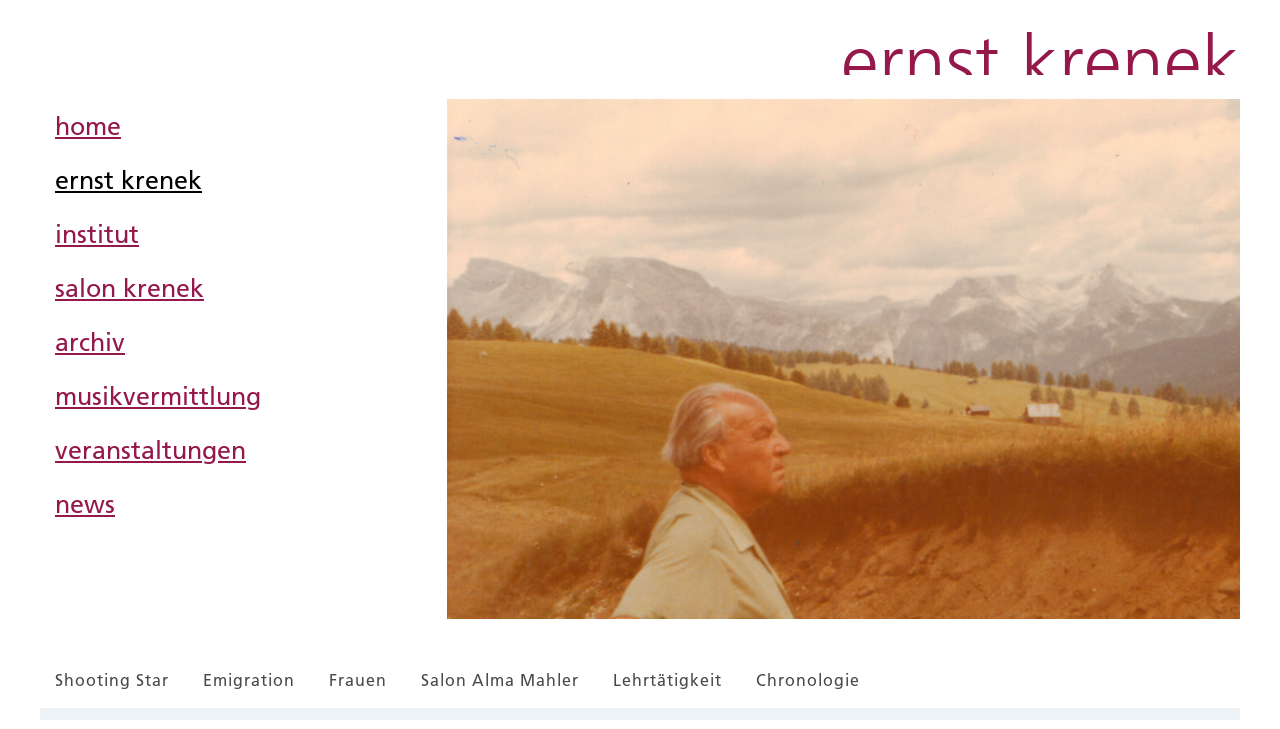

--- FILE ---
content_type: text/html; charset=UTF-8
request_url: https://www.krenek.at/ernst-krenek
body_size: 26010
content:


<!DOCTYPE html>
<html lang="de" dir="ltr" prefix="og: https://ogp.me/ns#">
  <head>
    <meta charset="utf-8" />
<script language="javascript" type="text/javascript" src="/sites/default/files/legalweb_cloud/legalweb_cloud.js"></script>
<script>var _paq = _paq || [];(function(){var u=(("https:" == document.location.protocol) ? "https://matomo.acolono.com/" : "http://matomo.acolono.com/");_paq.push(["setSiteId", "8"]);_paq.push(["setTrackerUrl", u+"matomo.php"]);_paq.push(["setDoNotTrack", 1]);if (!window.matomo_search_results_active) {_paq.push(["trackPageView"]);}_paq.push(["setIgnoreClasses", ["no-tracking","colorbox"]]);_paq.push(["enableLinkTracking"]);var d=document,g=d.createElement("script"),s=d.getElementsByTagName("script")[0];g.type="text/javascript";g.defer=true;g.async=true;g.src=u+"matomo.js";s.parentNode.insertBefore(g,s);})();</script>
<meta name="description" content="Ernst Krenek (1900-1991) zählt zu den bedeutendsten und facettenreichsten Komponisten des 20. Jahrhunderts. Tauchen Sie mit ihm in fast 100 Jahre Zeitgeschichte ein." />
<link rel="canonical" href="https://www.krenek.at/ernst-krenek" />
<meta property="og:site_name" content="Krenek" />
<meta property="og:type" content="Landing Page" />
<meta property="og:url" content="https://www.krenek.at/ernst-krenek" />
<meta property="og:title" content="Ernst Krenek" />
<meta property="og:description" content="Ernst Krenek (1900-1991) zählt zu den bedeutendsten und facettenreichsten Komponisten des 20. Jahrhunderts. Tauchen Sie mit ihm in fast 100 Jahre Zeitgeschichte ein." />
<meta name="Generator" content="Drupal 10 (https://www.drupal.org)" />
<meta name="MobileOptimized" content="width" />
<meta name="HandheldFriendly" content="true" />
<meta name="viewport" content="width=device-width, initial-scale=1.0" />
<script type="application/ld+json">{
    "@context": "https://schema.org",
    "@graph": [
        {
            "@type": "Article",
            "headline": "Ernst Krenek",
            "description": "Ernst Krenek (1900-1991) zählt zu den bedeutendsten und facettenreichsten Komponisten des 20. Jahrhunderts. Tauchen Sie mit ihm in fast 100 Jahre Zeitgeschichte ein.",
            "datePublished": "Fr, 10.08.2018, 17:05",
            "dateModified": "Di, 11.03.2025, 09:56"
        }
    ]
}</script>
<link rel="icon" href="/themes/ao_canvas/favicon.ico" type="image/vnd.microsoft.icon" />
<link rel="alternate" hreflang="de" href="https://www.krenek.at/ernst-krenek" />
<link rel="alternate" hreflang="en" href="https://www.krenek.at/en/ernst-krenek" />

    <title>Ernst Krenek</title>
    <link rel="stylesheet" media="all" href="/sites/default/files/css/css_2nNWIc8XXPTr3Y8thGRrQXXn0_pcxqp-Cf1kVUcKR2U.css?delta=0&amp;language=de&amp;theme=ao_canvas&amp;include=eJxNilsOwyAMBC9E8ZEiG1aAZB7CkLS3b9SPtj-j1exwPwK3k42SdmF9BDPHX6kl5SX96QRrYaIKIv1tp0isF-QI2nekhIbJ6z4GT06TRzaKcw9W_zN-t7FFi-U7tJctVBI2uLPgMvrQ1x634g2WUT6H" />
<link rel="stylesheet" media="all" href="/sites/default/files/legalweb_cloud/legalweb_cloud.css?t9iyxi" />
<link rel="stylesheet" media="all" href="/sites/default/files/css/css_RWX1EBO0niyPy7DGCgAUMW3wkdNjRhhcINPlv4ZlgQw.css?delta=2&amp;language=de&amp;theme=ao_canvas&amp;include=eJxNilsOwyAMBC9E8ZEiG1aAZB7CkLS3b9SPtj-j1exwPwK3k42SdmF9BDPHX6kl5SX96QRrYaIKIv1tp0isF-QI2nekhIbJ6z4GT06TRzaKcw9W_zN-t7FFi-U7tJctVBI2uLPgMvrQ1x634g2WUT6H" />
<link rel="stylesheet" media="all" href="/sites/default/files/css/css_7uwkUTlN3Wx5HOCY9Ujh4TmZgyF-ZlaWu8d2KVe7TME.css?delta=3&amp;language=de&amp;theme=ao_canvas&amp;include=eJxNilsOwyAMBC9E8ZEiG1aAZB7CkLS3b9SPtj-j1exwPwK3k42SdmF9BDPHX6kl5SX96QRrYaIKIv1tp0isF-QI2nekhIbJ6z4GT06TRzaKcw9W_zN-t7FFi-U7tJctVBI2uLPgMvrQ1x634g2WUT6H" />

    
  </head>
  <body class="path-node">
    <a href="#main-content" class="skip-link visually-hidden focusable">
      Direkt zum Inhalt
    </a>
    
      <div class="dialog-off-canvas-main-canvas" data-off-canvas-main-canvas>
    
<div class="l-site">
      <header class="l-header" role="banner">
      <div class="l-header-content">
                        <div class="title-fancy">
    <h1 class="title-fancy__text">
            
        Ernst Krenek
  
  
    </h1>
</div>



                          <div class="mobile-menu">
            <label class="mobile-menu__label" for="mobile-menu__toggle">
              <input id="mobile-menu__toggle" class="mobile-menu__toggle" type="checkbox">
              <div class="mobile-menu__burger">
                <span class="mobile-menu__burger-lines"></span>
              </div>
              <div class="mobile-menu__content">
                <div class="l-mobile-menu">
                  <div class="l-mobile-menu__columns">
                                                              <div class="l-mobile-menu__first">
                              <nav role="navigation"  class="menu-mobile">
            
  <h2 class="visually-hidden">Primary Mobile</h2>
  

        
              <ul>
              <li>
        <a href="/" data-drupal-link-system-path="&lt;front&gt;">Home</a>
              </li>
          <li>
        <a href="/ernst-krenek" data-drupal-link-system-path="node/44" class="is-active" aria-current="page">Ernst Krenek</a>
              </li>
          <li>
        <a href="/institut" data-drupal-link-system-path="node/345">Institut</a>
              </li>
          <li>
        <a href="/salon" data-drupal-link-system-path="node/43">Salon Krenek</a>
              </li>
          <li>
        <a href="/archiv" data-drupal-link-system-path="node/29">Archiv</a>
              </li>
          <li>
        <a href="/musikvermittlung" data-drupal-link-system-path="node/24">Musikvermittlung</a>
              </li>
          <li>
        <a href="/veranstaltungen" data-drupal-link-system-path="veranstaltungen">Events</a>
              </li>
          <li>
        <a href="/news" data-drupal-link-system-path="news">News</a>
              </li>
          <li>
        <a href="https://datenbank.krenek.at/" target="_blank" rel="noreferrer">Werkverzeichnis</a>
              </li>
        </ul>
  


  </nav>



                      </div>
                    
                                                              <div class="l-mobile-menu__second">
                              <nav role="navigation"  class="menu-mobile menu-mobile--secondary">
            
  <h2 class="visually-hidden">Mobile Secondary</h2>
  

        
              <ul>
              <li>
        <a href="/impressum" data-drupal-link-system-path="node/228">Impressum</a>
              </li>
          <li>
        <a href="/datenschutz" data-drupal-link-system-path="node/206">Datenschutz</a>
              </li>
          <li>
        <a href="https://seu.cleverreach.com/f/34566-132583/" target="_blank" rel="noreferrer">Newsletter</a>
              </li>
          <li>
        <a href="https://www.facebook.com/pages/Ernst-Krenek-Institut/640540702623755" target="_blank" rel="noreferrer">Facebook</a>
              </li>
          <li>
        <a href="https://twitter.com/KrenekInstitut" target="_blank" rel="noreferrer">Twitter</a>
              </li>
        </ul>
  


  </nav>



                      </div>
                                      </div>
                </div>
              </div>
            </label>
          </div>
              </div>
    </header>
  
      <div class="l-hero">
            <nav role="navigation"  class="menu">
            
  <h2 class="visually-hidden">Main navigation</h2>
  

        
              <ul class="menu-primary">
              <li>
        <a href="/" data-drupal-link-system-path="&lt;front&gt;">Home</a>
              </li>
          <li>
        <a href="/ernst-krenek" data-drupal-link-system-path="node/44" class="is-active" aria-current="page">Ernst Krenek</a>
              </li>
          <li>
        <a href="/institut" data-drupal-link-system-path="node/345">Institut</a>
              </li>
          <li>
        <a href="/salon" data-drupal-link-system-path="node/43">Salon Krenek</a>
              </li>
          <li>
        <a href="/archiv" data-drupal-link-system-path="node/29">Archiv</a>
              </li>
          <li>
        <a href="/musikvermittlung" title="Informationen zu unserem Musikvermittlungsprogramm &quot;ernst.&quot;" data-drupal-link-system-path="node/24">Musikvermittlung</a>
              </li>
          <li>
        <a href="/veranstaltungen" data-drupal-link-system-path="veranstaltungen">Veranstaltungen</a>
              </li>
          <li>
        <a href="/news" data-drupal-link-system-path="news">News</a>
              </li>
        </ul>
  


  </nav>
<section class="views-element-container">



      <div class="header-img-wrapper js-view-dom-id-1fc6d6e1e05c962bbb03e92241e450c7c917831fa5c92f5d7a234cb4340232db">
  
  
  

  
  
  

        <div class="header-img">
            

    <img loading="lazy" src="/sites/default/files/styles/hero/public/2018-12/Ernst%20Krenek_Rechtsprofil_1970_Ortler%20Gruppe.png?h=87749c06&amp;itok=pHkyXD_Z" width="1024" height="1024" alt="Ernst Krenek Rechtsprofil vor der Ortler-Grupper 1970" />





    </div>
  
  
  

  
  

  
  
</div>

  
</section>



    </div>
  
  <main class="l-main" role="main">
    <span class="string-one"></span>
    <span class="string-two"></span>
    <a id="main-content" tabindex="-1"></a>          <div class="l-content__header">
              <nav class="jumpmenu">
      


<ul class="js-view-dom-id-1a6855c2bb8e7a4e50de67f5ec215eee23c8218a67935a73023b47938ef62639 has-dragscroll has-dragscroll--nav">
  
  
  

  
  
  

            <li>
  <a href="#aop-247">Shooting Star</a>
</li>
        <li>
  <a href="#aop-226">Emigration</a>
</li>
        <li>
  <a href="#aop-246">Frauen</a>
</li>
        <li>
  <a href="#aop-231">Salon Alma Mahler</a>
</li>
        <li>
  <a href="#aop-243">Lehrtätigkeit</a>
</li>
        <li>
  <a href="#aop-254">Chronologie</a>
</li>
  
    

  
  

  
  
</ul>


  
</nav>



      </div>
        <div class="l-content" role="main">
      <div class="l-content__main">

                <div class="l-content__main-content">
                <div data-drupal-messages-fallback class="hidden"></div>



  
  
  
<article data-history-node-id="44" class="landing-page">

  
    

  
  <div class="l-p">
        <div class="p-text p-text--default">
          

            
                          <h3>Ein Mann, ein Jahrhundert</h3>

<ul>
	<li><strong><a href="https://www.krenek.at/werk">Zum kompositorischen Schaffen</a></strong></li>
</ul>

<p>Ernst Krenek (1900-1991) zählt zu den bedeutendsten und facettenreichsten Komponisten des 20. Jahrhunderts. Er war nicht nur ein herausragender Musiker und Denker, sondern ein ebenso großer Literat und Pädagoge.</p>

<p>Tauchen Sie in den folgenden thematischen Blöcken aus der Biografie des neugierigen, scharfsinnigen, aber auch kritischen Weltbürgers Ernst Krenek in fast 100 Jahre Zeitgeschichte ein.</p>
        
            
      </div>

  

    <h3 class="p-heading" id=aop-247>

            
                          Ernst Krenek der Shooting Star
        
            </h3>


    <div class="p-text p-text--default">
          

            
                          <p>Als Krenek seinem Lehrer Franz Schreker 1920 von Wien nach Berlin folgte, stellte er – ohne es zu ahnen – die Weichen für seinen zukünftigen Weg als Komponist. Die neuen Einflüsse durch Begegnungen mit Ferruccio Busoni, Eduard Erdmann und Georg Schünemann öffneten den jungen Krenek für neue kreative Zugänge, die ihn sehr schnell und sehr weit von den spätromantischen Einflüssen seines Lehrers entfernten. Die beherzte Progressivität seiner neuen Tonsprache führte zu ersten Erfolgen bei Festivals der Neuen Musik und platzierte Krenek in der vordersten Reihe der Nachwuchskomponisten.</p>

<p>Angespornt von der Aufmerksamkeit komponierte er unermüdlich und schuf in kürzester Zeit eine beeindruckende Palette an Werken: In den Jahren 1921 bis 1924 schrieb er 3 Opern, 3 Symphonien, 4 Streichquartette, zahlreiche andere Orchester-, Kammermusik- und Chorwerke, außerdem noch einige Lieder und kleinere Werke für Klavier – insgesamt rund 30 Werke, die seinen Ruf ständig wachsen ließen. Krenek wurde zur Zukunftshoffnung der Neuen Musik erklärt und ein Eintrag über ihn in Riemanns Musiklexikon verfasst.</p>

<p>Neue Einflüsse ergaben sich ab 1924 für Krenek aus der Erfahrung des Pariser Musiklebens, das ihm eine stärkere Orientierung an den Unterhaltungsbedürfnissen des Publikums vermittelte.</p>

<p>Den größten Erfolg seiner Karriere erreichte er mit seiner Oper „Jonny spielt auf“, die von der Universal Edition als „der sensationellste Opernerfolg seit dem Rosenkavalier“ angekündigt wurde. Krenek kombinierte die Musik der Tanzhallen und Varieté-Shows mit einer an Puccini orientierten Tonsprache und übertrug den von Hollywoodfilmen vermittelten Amerika-Optimismus in eine spektakuläre Bühneninszenierung.</p>

<p>Die Begeisterung des Publikums war groß: Auf über 100 Bühnen in ganz Europa wurde der „Jonny“ in ausverkauften Häusern gespielt und Krenek quasi über Nacht zu einem der bekanntesten Namen der Musikwelt. Aber der Erfolg hatte auch Kehrseiten.</p>
        
            
      </div>

  

  <blockquote  class="p-quote">
      
        
             <span class="p-quote__text">
     
            
                          <p>Ich habe den Eindruck, daß der Erfolg von „Jonny spielt auf“ in der öffentlichen Meinung alles, was ich bis dahin erreicht hatte, zunichte gemacht hat.</p>
        
                                      </span>
            
              <footer class="p-quote__author">
        <cite>

            
                          Ernst Krenek - Selbstdarstellung (1948)
        
            </cite>
      </footer>
        </blockquote>

    <div class="p-text p-text--default">
          

            
                          <p>In den Augen der Befürworter von Neuer Musik hatte Krenek mit seinem jüngsten Werk die Sache verraten und sich den Verlockungen des Massenpublikums hingegeben. Und das Massenpublikum und jene, die damit ein Geschäft machten, warteten nun auf den nächsten Hit aus seiner Feder. Krenek fühlte sich von beiden Seiten missverstanden. Und nicht zuletzt erregte Krenek mit dem „Jonny“ auch den Unmut der Nationalsozialisten, für die die Oper mit dem afro-amerikanischen Titelhelden zu einer Ikone der entarteten Musik wurde.</p>
        
            
      </div>

  

    <h3 class="p-heading" id=aop-226>

            
                          Ernst Krenek und Emigration
        
            </h3>


    <div class="p-text p-text--default">
          

            
                          <p>„Finis Austriae“ schrieb Ernst Krenek in sein Tagebuch, als er vom Anschluss Österreichs an Hitler-Deutschland erfuhr. Er befand sich zu diesem Zeitpunkt auf Konzertreise in Belgien. Die politischen Entwicklungen in Österreich und Deutschland hatte Krenek schon lange beobachtet und sich gedanklich auf die Emigration vorbereitet – trotzdem wurde er von der Nachricht schwer getroffen. Die Konzertreise wurde so sehr unvermittelt zum Beginn seines Exils.</p>

<p>Zur Zielscheibe der nationalsozialistischen Agitation war Krenek spätestens seit dem Erfolg von „Jonny spielt auf“ geworden. Aufgrund der „Jazz“-Elemente und vor allem des afro-amerikanischen Titelhelden wurde die Oper in der NS-Kulturideologie als entartet eingestuft. Weitere Gründe für die Ablehnung Kreneks waren seine jugendliche Auseinandersetzung mit kommunistischen Ideen in der Oper „Die Zwingburg“, seine progressiv atonale Tonsprache der frühen 1920er Jahre, seine spätere Hinwendung zur Zwölftontechnik, seine kurze Ehe mit der Tochter von Gustav und Alma Mahler und seine immer wieder offensive und öffentliche Positionierung gegen den Nationalsozialismus.</p>
        
            
      </div>

  

  <blockquote  class="p-quote">
      
        
             <span class="p-quote__text">
     
            
                          <p>Alles, was man über diese Abgesandten der Hölle wußte, war, daß sie in Deutschland eine Handvoll ihrer Vertreter in den Reichstag gewählt hatten, wo sie ab und zu unzivilisiertes Grunzen und barbarische Laute von sich gaben, die immerhin ausreichten, um in Witzen zitiert zu werden.</p>
        
                                      </span>
            
              <footer class="p-quote__author">
        <cite>

            
                          Ernst Krenek - Im Atem der Zeit
        
            </cite>
      </footer>
        </blockquote>

    <div class="p-text p-text--default">
          

            
                          <p>Nach vielen Stationen und Umwegen – und ohne seine Heimat wieder betreten zu haben – traf Krenek im Sommer 1938 mit seiner Frau Berta in den USA ein. Im dortigen Musikbetrieb war es ihm unmöglich sich als Komponist ein finanzielles Überleben zu sichern und so nahm er ab 1939 Lehrpositionen an Colleges und Universitäten an. Die Aufgabe Musikgeschichte und Komposition zu lehren war eine für ihn neue Herausforderung, der er sich mit – sogar für ihn selbst – überraschender Intensität widmete.</p>
        
            
      </div>

    <div class="p-betterembed p-betterembed--default">
          


          
<article class="betterembed betterembed--play">

  <div class="betterembed__wrapper js-betterembed-wrapper">

          <button type="button" class="betterembed__show-original-element js-betterembed-show-message js-show-hide-text"></button>
    
    <div class="betterembed__item betterembed__type-youtube">
      <header>
        <h3 class="betterembed__network">YouTube</h3>
      </header>
      <div class="betterembed__body">
        <div class="betterembed__msg">
          <p>
            With a click on the link below, the original content will be loaded. This can include remote content and you can possibly be tracked from the original provider</p>
          <a class="betterembed__msg-button-primary js-betterembed-load-remote" data-beitemlink="/betterembed/195" href="javascript:;">show original content</a>
          <a href="javascript:;" class="betterembed__msg-button-secondary js-betterembed-close">close</a>
        </div>

                  <div class="betterembed__media">
                        <a href="javascript:;" class="js-betterembed-show-message" rel="nofollow noopener">
                                <img loading="eager" src="/sites/default/files/styles/betterembed1200/public/betterembed/image_presp.jpeg?itok=CtBEUAVP" />



                              </a>
                        </div>
        
                  <h3 class="betterembed__title">
            Ernst Krenek - Ein Suchender
          </h3>
        
                  <div class="betterembed__text">
            Ernst Krenek (1900-1991) zählt zu den bedeutendsten und facettenreichsten Komponisten des 20. Jahrhunderts. Er war nicht nur ein herausragender Musiker und D...
                          <a class="betterembed__link" href="https://www.youtube.com/watch?v=sfEVH251owQ" rel="nofollow noopener"
                 target="_blank">Details</a>
                      </div>
        
                  <footer class="betterembed__footer">
                          <span class="betterembed__author">
                                <a href="https://www.youtube.com/channel/UChcaOiCJy2CiLM0QkT2ioTA" target="_blank" rel="nofollow noopener">
                                  by Ernst Krenek Institut
                                  </a>
                              </span>
                                  </footer>
        
      </div>
    </div>
    <div class="betterembed__embed"></div>

  </div>
</article>


    
      </div>

  

    <h3 class="p-heading" id=aop-246>

            
                          Ernst Krenek und die Frauen
        
            </h3>


    <div class="p-text p-text--default">
          

            
                          <p>In seinen so umfangreichen, gelegentlich auch peinlich-intime Bekenntnisse enthaltenden Memoiren sind Begegnungen und Beziehungen mit Frauen ein oft berührtes Thema.</p>
        
            
      </div>

  

  <blockquote  class="p-quote">
      
        
             <span class="p-quote__text">
     
            
                          <p>Ich glaube, daß diese Geschichte unvollständig oder sogar bedeutungslos wäre, wenn ich es umgehen würde, einen Bericht von meinen Erfahrungen mit dem anderen Geschlecht zu geben, denn sie waren für den weiteren Verlauf meines Lebens und für die Bildung meiner ganzen Persönlichkeit zweifellos von entscheidender Bedeutung.</p>
        
                                      </span>
            
              <footer class="p-quote__author">
        <cite>

            
                          Ernst Krenek - Im Atem der Zeit
        
            </cite>
      </footer>
        </blockquote>

    <div class="p-text p-text--default">
          

            
                          <p>Sehr intensive Erfahrungen machte der junge Krenek in seinen amourösen Abenteuern und Liebesbeziehungen. Dazu gehörten unerfüllte romantische Sehnsüchte genauso wie leidenschaftliche und oftmals schnell ausgelebte Affären. Leidenschaft und auch gesellschaftliche Konventionen führten zur Eheschließung mit Anna Mahler, die sich allerdings für beide Partner nach nur wenigen Monaten als Irrweg herausgestellt hatte. Dem Beziehungsende folgte fast nahtlos eine intensive aber ebenfalls kurzlebige Affäre mit der damals prominenten Geigenvirtuosin Alma Moodie.</p>

<p>Stabilität erreichte Krenek mit der fünfzehn Jahre älteren deutschen Schauspielerin Berta Hermann, die er während seiner Tätigkeit als Assistent von Paul Bekker am Staatstheater in Kassel kennenlernte und nach einigen mehr oder weniger unverbindlichen Beziehungsjahren 1928 in Wien heiratete. Folgt man Kreneks Schilderungen, führten die beiden eine glückliche Ehe, die letztendlich jedoch an der über viele Jahre stetig wachsenden Distanz scheiterte.</p>
        
            
      </div>

  

  <blockquote  class="p-quote">
      
        
             <span class="p-quote__text">
     
            
                          <p>Ich mußte noch so manche stürmische Phase durchmachen, bevor ich das große Glück hatte, der Frau zu begegnen, die die richtige Art von Liebe zu mir hegte.</p>
        
                                      </span>
            
              <footer class="p-quote__author">
        <cite>

            
                          Ernst Krenek - Im Atem der Zeit
        
            </cite>
      </footer>
        </blockquote>

    <div class="p-text p-text--default">
          

            
                          <p>Mit Gladys Nordenstrom fand Krenek schließlich Erfüllung in einer Liebesbeziehung. Als begabte Kompositionsstudentin hatte sie sein Interesse geweckt, als seine dritte Ehefrau erwies sie sich in Kreneks zweiter Lebenshälfte als emotionale Stütze und unentbehrlich in allen praktischen Angelegenheiten.</p>
        
            
      </div>

  
    

            
  

      <div class="p-media p-media--media-masonry lightbox media-masonry">
              
                                              
                                                                      
                                


    







<figure  class="p-media--media-masonry image">
  <div class="image__media">
    
                <a href="https://www.krenek.at/sites/default/files/styles/media_xlarge/public/2019-03/Ernst%20Krenek%20und%20Berta%20Hermann_1940er_Vassar%20College.JPG?itok=3bcFcPaK" data-size="1180x1652">
        <img src="https://www.krenek.at/sites/default/files/styles/media_masonry/public/2019-03/Ernst%20Krenek%20und%20Berta%20Hermann_1940er_Vassar%20College.JPG?itok=wD6S-3VG" alt="Ernst Krenek und Berta Hermann auf Stuhl vor Bücher Wand am Vassar College, 1940er Jahre" typeof="foaf:Image">
      </a>
            
  

    <div class="image__media_infos nocaption" >
              <footer>
          <small>Ernst Krenek Institut Privatstiftung</small>
        </footer>
                    <figcaption>Ernst Krenek mit Berta Hermann, Vassar College, 1940er Jahre</figcaption>
          </div>
  </div>
    </figure>

          
                                      
                                                                      
                                


    







<figure  class="p-media--media-masonry image">
  <div class="image__media">
    
                <a href="https://www.krenek.at/sites/default/files/styles/media_xlarge/public/2019-03/Ernst%20Krenek%20mit%20Alma%20Moodie%20und%20unbekannter%20Frau_HistorischesMuseumWien.jpg?itok=CUUhyGQF" data-size="2064x1380">
        <img src="https://www.krenek.at/sites/default/files/styles/media_masonry/public/2019-03/Ernst%20Krenek%20mit%20Alma%20Moodie%20und%20unbekannter%20Frau_HistorischesMuseumWien.jpg?itok=m7xGn_l8" alt="Ernst Krenek mit Alma Moodie und unbekannter Frau in Mänteln, Arm in Arm" typeof="foaf:Image">
      </a>
            
  

    <div class="image__media_infos nocaption" >
              <footer>
          <small>Historisches Museum Wien</small>
        </footer>
                    <figcaption>Ernst Krenek mit Alma Moodie und unbekannter Frau, Ort und Datum unbekannt</figcaption>
          </div>
  </div>
    </figure>

          
                                      
                                                                      
                                


    







<figure  class="p-media--media-masonry image">
  <div class="image__media">
    
                <a href="https://www.krenek.at/sites/default/files/styles/media_xlarge/public/2019-03/Ernst%20Krenek_sitzt_Anna_Mahler_Modell_Anfang50er_Los%20Angeles.jpg?itok=jmzJRgmZ" data-size="3519x2409">
        <img src="https://www.krenek.at/sites/default/files/styles/media_masonry/public/2019-03/Ernst%20Krenek_sitzt_Anna_Mahler_Modell_Anfang50er_Los%20Angeles.jpg?itok=W_U2jjt8" alt="Ernst Krenek sitzt Anna Mahler Modell, Seitenprofil, Büste, Los Angeles Anfang 1950er" typeof="foaf:Image">
      </a>
            
  

    <div class="image__media_infos nocaption" >
              <footer>
          <small>Ernst Krenek Institut Privatstiftung</small>
        </footer>
                    <figcaption>Ernst Krenek sitzt Anna Mahler Modell, Büste, Los Angeles Anfang der 1950er Jahre</figcaption>
          </div>
  </div>
    </figure>

          
                                      
                                                                      
                                


    







<figure  class="p-media--media-masonry image">
  <div class="image__media">
    
                <a href="https://www.krenek.at/sites/default/files/styles/media_xlarge/public/2019-03/Doppelportrait%20Ernst%20Krenek%20und%20Gladys%20Krenek_Hochzeitsreise%20Griechenland_1960.jpg?itok=Mr9n9ZRd" data-size="4132x3070">
        <img src="https://www.krenek.at/sites/default/files/styles/media_masonry/public/2019-03/Doppelportrait%20Ernst%20Krenek%20und%20Gladys%20Krenek_Hochzeitsreise%20Griechenland_1960.jpg?itok=i2eL3QDx" alt="Doppelportrait von Ernst Krenek und Gladys Nordenstrom Krenek, Hochzeitsreise Griechenland 1960" typeof="foaf:Image">
      </a>
            
  

    <div class="image__media_infos nocaption" >
              <footer>
          <small>Ernst Krenek Institut Privatstiftung</small>
        </footer>
                    <figcaption>Ernst Krenek und Gladys Krenek auf Hochzeitsreise in Griechenland, 1960</figcaption>
          </div>
  </div>
    </figure>

          
                                      
                                                                      
                                


    







<figure  class="p-media--media-masonry image">
  <div class="image__media">
    
                <a href="https://www.krenek.at/sites/default/files/styles/media_xlarge/public/2019-03/Gladys%20Krenek%20mit%20Sonnenbrille_Hochzeitsreise%20Griechenland_1960.jpg?itok=Vx51ewTP" data-size="2952x4132">
        <img src="https://www.krenek.at/sites/default/files/styles/media_masonry/public/2019-03/Gladys%20Krenek%20mit%20Sonnenbrille_Hochzeitsreise%20Griechenland_1960.jpg?itok=aXU8XSxZ" alt="Gladys Nordenstrom Krenek, gehend mit Sonnenbrille und Handtasche, Hochzeitsreise Griechenland, 1960" typeof="foaf:Image">
      </a>
            
  

    <div class="image__media_infos nocaption" >
              <footer>
          <small>Ernst Krenek Institut Privatstiftung</small>
        </footer>
                    <figcaption>Gladys Nordenstrom Krenek, Griechenland 1960</figcaption>
          </div>
  </div>
    </figure>

          
                                      
                                                                      
                                


    







<figure  class="p-media--media-masonry image">
  <div class="image__media">
    
                <a href="https://www.krenek.at/sites/default/files/styles/media_xlarge/public/2019-03/Ernst%20Krenek%20und%20Gladys%20Krenek_Hochzeitsreise%20Griechenland_1960.jpg?itok=NOlXMiQv" data-size="2952x4132">
        <img src="https://www.krenek.at/sites/default/files/styles/media_masonry/public/2019-03/Ernst%20Krenek%20und%20Gladys%20Krenek_Hochzeitsreise%20Griechenland_1960.jpg?itok=uM2xTEAB" alt="Ernst Krenek und Gladys Nordenstrom Krenek, Hochzeitsreise Griechenland, 1960" typeof="foaf:Image">
      </a>
            
  

    <div class="image__media_infos nocaption" >
              <footer>
          <small>Ernst Krenek Institut Privatstiftung</small>
        </footer>
                    <figcaption>Ernst Krenek und Gladys Nordenstrom Krenek, Hochzeitsreise Griechenland, 1960</figcaption>
          </div>
  </div>
    </figure>

          
                                      
                                                                      
                                


    







<figure  class="p-media--media-masonry image">
  <div class="image__media">
    
                <a href="https://www.krenek.at/sites/default/files/styles/media_xlarge/public/2019-03/Ernst%20Krenek%20und%20Gladys%20Krenek_Hamline%20University_1975.jpg?itok=MFSb3SzT" data-size="4563x6186">
        <img src="https://www.krenek.at/sites/default/files/styles/media_masonry/public/2019-03/Ernst%20Krenek%20und%20Gladys%20Krenek_Hamline%20University_1975.jpg?itok=SBoeGU75" alt="Portrait von Ernst Krenek und Gladys Nordenstrom Krenek, Hamline University 1975" typeof="foaf:Image">
      </a>
            
  

    <div class="image__media_infos nocaption" >
              <footer>
          <small>Ernst Krenek Institut Privatstiftung</small>
        </footer>
                    <figcaption>Ernst Krenek und Gladys Nordenstrom Krenek, Hamline University 1975</figcaption>
          </div>
  </div>
    </figure>

          
                  </div>
  


  

    <h3 class="p-heading" id=aop-231>

            
                          Ernst Krenek und der Kreis um Alma Mahler
        
            </h3>


  

  <blockquote  class="p-quote">
      
        
             <span class="p-quote__text">
     
            
                          <p>Alma Mahlers Stil war generell etwas altmodisch. Ihr Stil war der von Wagners Brünhilde, transponiert in die Atmosphäre der Fledermaus.</p>
        
                                      </span>
            
              <footer class="p-quote__author">
        <cite>

            
                          Ernst Krenek - Im Atem der Zeit
        
            </cite>
      </footer>
        </blockquote>

    <div class="p-text p-text--default">
          

            
                          <p>Als Krenek über seine romantische Beziehung zu Anna Mahler mit dem berühmt-berüchtigten Salon von Alma Mahler konfrontiert wurde, befand er sich plötzlich in einem sehr aufregenden Schmelztiegel von Persönlichkeiten des Kunst- und Kulturlebens der 1920er Jahre – weniger zu seinem eigenen Vergnügen, aber trotzdem mit einigen interessanten Ergebnissen und Begegnungen.</p>
        
            
      </div>

  

  <blockquote  class="p-quote">
      
        
             <span class="p-quote__text">
     
            
                          <p>Zu vieles ging da vor sich, was meinen Neigungen und Vorstellungen ganz und gar zuwiderlief, und zu viele Leute waren da, die ich sehr wenig schätzte, weil mir die meisten von ihnen wegen ihrer lärmenden Prahlerei und Anmaßung wie die Geister von Personen vorkamen, die auf den Seiten von Karl Kraus’ „Fackel“ längst niedergemetzelt worden waren.</p>
        
                                      </span>
            
              <footer class="p-quote__author">
        <cite>

            
                          Ernst Krenek - Im Atem der Zeit
        
            </cite>
      </footer>
        </blockquote>

    <div class="p-text p-text--default">
          

            
                          <p>Nach dem Tod von Gustav Mahler, ihrer Affäre mit Oskar Kokoschka und der kurzen Ehe mit dem Architekten Walter Gropius war Alma zur Zeit der Begegnung mit Krenek gerade mit Franz Werfel liiert. Dieser überarbeitete, sicher mit der Zustimmung Almas, das Libretto zu Kreneks erster Oper „Die Zwingburg“. Außerdem vertonte Krenek einige Gedichte Werfels als Lieder.</p>

<p>Dass Alma nun einen begabten und zunehmend namhaften Nachwuchskomponisten greifbar hatte, versuchte sie für ihre Zwecke zu nutzen.</p>
        
            
      </div>

  

  <blockquote  class="p-quote">
      
        
             <span class="p-quote__text">
     
            
                          <p>Sie beschloß, daß es eine gute Idee sei, Mahlers neun Symphonien eine zehnte hinzuzufügen, denn es schien ein einfaches Rechenexempel zu sein, daß zehn Symphonien in den Konzertprogrammen mehr bringen würden als neun.</p>
        
                                      </span>
            
              <footer class="p-quote__author">
        <cite>

            
                          Ernst Krenek - Im Atem der Zeit
        
            </cite>
      </footer>
        </blockquote>

    <div class="p-text p-text--default">
          

            
                          <p>Gustav Mahlers Arbeit an seiner Zehnten Symphonie wurde durch seinen Tod unterbrochen. Alma übergab Krenek Mahlers fragmentarische Skizzen in der Hoffnung, dass er das Werk vollenden könnte. Zu ihrer Enttäuschung korrigierte Krenek nur Fehler im ersten Satz und ergänzte die noch unvollständige Orchestrierung im zweiten, ansonsten vollständigen Satz. Jede weitere Arbeit an den drei übrigen kaum ausgearbeiteten Sätzen lehnte Krenek ab.</p>
        
            
      </div>

  

  <blockquote  class="p-quote">
      
        
             <span class="p-quote__text">
     
            
                          <p>Es hätte der schamlosen Kühnheit eines unsäglichen Barbaren bedurft, um den Versuch zu wagen, dieses leidenschaftliche Gekritzel eines sterbenden Genies zu orchestrieren.</p>
        
                                      </span>
            
              <footer class="p-quote__author">
        <cite>

            
                          Ernst Krenek - Im Atem der Zeit
        
            </cite>
      </footer>
        </blockquote>

  

    <h3 class="p-heading" id=aop-243>

            
                          Ernst Krenek der Lehrer
        
            </h3>


  

  <blockquote  class="p-quote">
      
        
             <span class="p-quote__text">
     
            
                          <p>But he did not say: "You have made a mistake." What he said was, "You have made a discovery."</p>
        
                                      </span>
            
              <footer class="p-quote__author">
        <cite>

            
                          George Perle, 1993
        
            </cite>
      </footer>
        </blockquote>

    <div class="p-text p-text--default">
          

            
                          <p>Schon in Kreneks erster Lehrstelle am Vassar College (1939-1942) war die von so vielen seiner Studierenden als inspirierende Erfahrung geschätzte Verschränkung von einem handwerklich-musiktheoretischen und einem akademisch-historischen Zugang zur Musik ein entscheidendes Merkmal seines Unterrichts. Weiter entfalten konnte er sich dann als Leiter der Musikabteilung der Hamline University (1942-1947). Er beeindruckte Studentinnen und Studenten mit der Weite seines Bildungshorizonts und mit der Mühelosigkeit, mit der er Verbindungen zwischen unterschiedlichen Bereichen und Aspekten der Kulturgeschichte herstellen konnte. Er gestaltete seinen musikgeschichtlichen Unterricht stets reichhaltig mit Notenbeispielen und Aufnahmen – oder setzte sich selbst ans Klavier und illustrierte seine Erläuterungen.</p>
        
            
      </div>

  

  <blockquote  class="p-quote">
      
        
             <span class="p-quote__text">
     
            
                          <p>The Role of Krenek in the composition seminar was never as an instructor; or rarely as an instructor. It was a guide. It was somebody who listened.</p>
        
                                      </span>
            
              <footer class="p-quote__author">
        <cite>

            
                          Will Ogdon, 1975
        
            </cite>
      </footer>
        </blockquote>

    <div class="p-text p-text--default">
          

            
                          <p>Kreneks Bestreben im Kompositionsunterricht richtet sich nicht auf Imitation, sondern auf das Vermitteln von Kompetenzen, die die Möglichkeit zur Kreativität schaffen sollten. Er lehrte nie ein von ihm selbst praktiziertes Handwerk, sondern half Schülerinnen und Schülern, die innere Mechanik musikalischer Prozesse zu verstehen und für die jeweils eigenen künstlerischen Absichten nutzbar zu machen.</p>
        
            
      </div>

  

  <blockquote  class="p-quote">
      
        
             <span class="p-quote__text">
     
            
                          <p>He always had a non-authoritarian manner and didn’t make statements about right and wrong, and one had to do this, and one had to do that. He didn’t seem to want to make people in his image.</p>
        
                                      </span>
            
              <footer class="p-quote__author">
        <cite>

            
                          Thomas Nee, 1976
        
            </cite>
      </footer>
        </blockquote>

    <div class="p-text p-text--default">
          

            
                          <p>Die individuelle Vielfalt und die handwerklichen Fähigkeiten machten sich in den von Krenek organisierten Konzerten mit den Werken seiner Studierenden bemerkbar. Auch Vertreter der Presse wurden auf diese Konzerte aufmerksam und äußerten sich anerkennend.</p>
        
            
      </div>

  

  <blockquote  class="p-quote">
      
        
             <span class="p-quote__text">
     
            
                          <p>One was plunged abruptly into a different world of music, bubbling with an exciting sense of work in progress. There was no triviality of attitude and no shoddiness of workmanship.</p>
        
                                      </span>
            
              <footer class="p-quote__author">
        <cite>

            
                          John Harvey - St. Paul Pioneer Press (1946/47)
        
            </cite>
      </footer>
        </blockquote>

    <div class="p-text p-text--default">
          

            
                          <p>Nachdem er seine Tätigkeit an der Hamline University beendet hatte, gab er sein Wissen noch lang in Vorträgen und verschiedenen Kursen, unter anderem in den 1950er Jahren bei den Darmstädter Ferienkursen, weiter.</p>
        
            
      </div>

  

  <hr class="p-hr p-hr--default" />

  
    

            
  

      <div class="p-media p-media--media-masonry lightbox media-masonry">
              
                                              
                                                                      
                                


    







<figure  class="p-media--media-masonry image">
  <div class="image__media">
    
                <a href="https://www.krenek.at/sites/default/files/styles/media_xlarge/public/2021-11/Ernst%20Krenek_mit%20Eltern%20Mutter%20Emanuela%20Krenek%20und%20Vater%20Ernst%20Josef%20Krenek%20ca1906_Wien_6.png?itok=K2gxtcpQ" data-size="2096x1506">
        <img src="https://www.krenek.at/sites/default/files/styles/media_masonry/public/2021-11/Ernst%20Krenek_mit%20Eltern%20Mutter%20Emanuela%20Krenek%20und%20Vater%20Ernst%20Josef%20Krenek%20ca1906_Wien_6.png?itok=LwbMCOfm" alt="Ernst Krenek mit seinen Eltern, Wien um 1806" typeof="foaf:Image">
      </a>
            
  

    <div class="image__media_infos nocaption" >
              <footer>
          <small>Ernst Krenek Institut Privatstiftung</small>
        </footer>
                    <figcaption>Ernst Krenek mit seinen Eltern Ernst Josef und Emanuela Krenek, Wien um 1903</figcaption>
          </div>
  </div>
    </figure>

          
                                      
                                                                      
                                


    







<figure  class="p-media--media-masonry image">
  <div class="image__media">
    
                <a href="https://www.krenek.at/sites/default/files/styles/media_xlarge/public/2018-12/Ernst%20Krenek_mit%20Mutter%20Emanuela%20Krenek_ca1913-1915_Wien.png?itok=wf2iFC7s" data-size="1498x2109">
        <img src="https://www.krenek.at/sites/default/files/styles/media_masonry/public/2018-12/Ernst%20Krenek_mit%20Mutter%20Emanuela%20Krenek_ca1913-1915_Wien.png?itok=TnzigSrp" alt="Ernst Krenek mit seiner Mutter Emanuela Krenek, Wien ca. 1913-1915" typeof="foaf:Image">
      </a>
            
  

    <div class="image__media_infos nocaption" >
              <footer>
          <small>Historisches Museum Wien</small>
        </footer>
                    <figcaption>Ernst Krenek mit seiner Mutter Emanuela Krenek, Wien ca. 1914</figcaption>
          </div>
  </div>
    </figure>

          
                                      
                                                                      
                                


    







<figure  class="p-media--media-masonry image">
  <div class="image__media">
    
                <a href="https://www.krenek.at/sites/default/files/styles/media_xlarge/public/2018-12/Ernst%20Krenek_Portrait%20Rechtsprofil%20dem%20Bild%20einer%20Frau%20zugewandt_ca1920.png?itok=zzeo1LDk" data-size="960x1261">
        <img src="https://www.krenek.at/sites/default/files/styles/media_masonry/public/2018-12/Ernst%20Krenek_Portrait%20Rechtsprofil%20dem%20Bild%20einer%20Frau%20zugewandt_ca1920.png?itok=a5NAX74U" alt="Ernst Krenek, Rechtsprofil mit verschränkten Armen, dem Bild einer Frau zugewandt, in karierten Hosen, Hemd mit Krawatte und Gilet um 1920" typeof="foaf:Image">
      </a>
            
  

    <div class="image__media_infos nocaption" >
              <footer>
          <small>Historisches Museum Wien</small>
        </footer>
                    <figcaption>Ernst Krenek, Portrait um 1920</figcaption>
          </div>
  </div>
    </figure>

          
                                      
                                                                      
                                


    







<figure  class="p-media--media-masonry image">
  <div class="image__media">
    
                <a href="https://www.krenek.at/sites/default/files/styles/media_xlarge/public/2018-12/Ernst%20Krenek_Rechtsprofil_im%20Anzug%20am%20Balkon%20mit%20Zigarette_1923.png?itok=fB3zDjAW" data-size="1159x1802">
        <img src="https://www.krenek.at/sites/default/files/styles/media_masonry/public/2018-12/Ernst%20Krenek_Rechtsprofil_im%20Anzug%20am%20Balkon%20mit%20Zigarette_1923.png?itok=pBbImRx8" alt="Ernst Krenek im Anzug am Fenster mit Zigarette, Rechtsprofil, 1923" typeof="foaf:Image">
      </a>
            
  

    <div class="image__media_infos nocaption" >
              <footer>
          <small>Ernst Krenek Institut Privatstiftung</small>
        </footer>
                    <figcaption>Ernst Krenek, 1923</figcaption>
          </div>
  </div>
    </figure>

          
                                      
                                                                      
                                


    







<figure  class="p-media--media-masonry image">
  <div class="image__media">
    
                <a href="https://www.krenek.at/sites/default/files/styles/media_xlarge/public/2018-12/Ernst%20Krenek_Seitenprofil%20mit%20Hut%20und%20Mantel_ca.1930_1.png?itok=eJQgn83f" data-size="2972x4177">
        <img src="https://www.krenek.at/sites/default/files/styles/media_masonry/public/2018-12/Ernst%20Krenek_Seitenprofil%20mit%20Hut%20und%20Mantel_ca.1930_1.png?itok=6eL0xGJw" alt="Ernst Krenek Seitenprofil mit Hut, Mantel und Spazierstock, um 1930" typeof="foaf:Image">
      </a>
            
  

    <div class="image__media_infos nocaption" >
              <footer>
          <small>Historisches Museum Wien</small>
        </footer>
                    <figcaption>Ernst Krenek, Portrait um 1930</figcaption>
          </div>
  </div>
    </figure>

          
                                      
                                                                      
                                


    







<figure  class="p-media--media-masonry image">
  <div class="image__media">
    
                <a href="https://www.krenek.at/sites/default/files/styles/media_xlarge/public/2018-12/Ernst%20Krenek_Portrait%20mit%20verschmitztem%20Blick_ca.1955_Albuquerque.png?itok=UeMT6wcC" data-size="1787x1198">
        <img src="https://www.krenek.at/sites/default/files/styles/media_masonry/public/2018-12/Ernst%20Krenek_Portrait%20mit%20verschmitztem%20Blick_ca.1955_Albuquerque.png?itok=9wLyh9L9" alt="Ernst Krenek, Portrait mit verschmitztem Blick, Albuquerque ca. 1955" typeof="foaf:Image">
      </a>
            
  

    <div class="image__media_infos nocaption" >
              <footer>
          <small>Ernst Krenek Institut Privatstiftung</small>
        </footer>
                    <figcaption>Ernst Krenek Portrait, Albuquerque um 1955</figcaption>
          </div>
  </div>
    </figure>

          
                                      
                                                                      
                                


    







<figure  class="p-media--media-masonry image">
  <div class="image__media">
    
                <a href="https://www.krenek.at/sites/default/files/styles/media_xlarge/public/2018-12/Ernst%20Krenek_Portrait%20arbeitend%20am%20Klavier_1.JPG?itok=L2IQhs0h" data-size="3022x4180">
        <img src="https://www.krenek.at/sites/default/files/styles/media_masonry/public/2018-12/Ernst%20Krenek_Portrait%20arbeitend%20am%20Klavier_1.JPG?itok=imdlmkMr" alt="Ernst Krenek frontal in die Kamera schauend, mit der rechten Hand die Tasten anschlagend, mit dem linken Arm auf den Flügel gestützt" typeof="foaf:Image">
      </a>
            
  

    <div class="image__media_infos nocaption" >
              <footer>
          <small>Ernst Krenek Institut Privatstiftung</small>
        </footer>
                    <figcaption>Ernst Krenek am Flügel</figcaption>
          </div>
  </div>
    </figure>

          
                                      
                                                                      
                                


    







<figure  class="p-media--media-masonry image">
  <div class="image__media">
    
                <a href="https://www.krenek.at/sites/default/files/styles/media_xlarge/public/2018-12/Ernst%20Krenek_in%20seinem%20Tondstudio_1969_Palm%20Springs.jpg?itok=1WMgOQHW" data-size="4353x3423">
        <img src="https://www.krenek.at/sites/default/files/styles/media_masonry/public/2018-12/Ernst%20Krenek_in%20seinem%20Tondstudio_1969_Palm%20Springs.jpg?itok=O1h2ftH1" alt="Ernst Krenek in seinem Tonstudio in Palm Springs, 1969" typeof="foaf:Image">
      </a>
            
  

    <div class="image__media_infos nocaption" >
              <footer>
          <small>Ernst Krenek Institut Privatstiftung</small>
        </footer>
                    <figcaption>Ernst Krenek in seinem Tonstudio in Palm Springs, 1969</figcaption>
          </div>
  </div>
    </figure>

          
                                      
                                                                      
                                


    







<figure  class="p-media--media-masonry image">
  <div class="image__media">
    
                <a href="https://www.krenek.at/sites/default/files/styles/media_xlarge/public/2018-12/Ernst%20Krenek_Linksprofil%20an%20einem%20Tisch%20sitzend%20mit%20einem%20Glas%20Wein_1976_California%20State%20University%20Northridge.png?itok=BSK9jqba" data-size="1194x1491">
        <img src="https://www.krenek.at/sites/default/files/styles/media_masonry/public/2018-12/Ernst%20Krenek_Linksprofil%20an%20einem%20Tisch%20sitzend%20mit%20einem%20Glas%20Wein_1976_California%20State%20University%20Northridge.png?itok=L14A6xaH" alt="Ernst Krenek, fast Linksprofil, an einem Tisch sitzend, vor ihm ein Glas Wein, gemustertes Hemd, an der CSUN (California State University Northridge)" typeof="foaf:Image">
      </a>
            
  

    <div class="image__media_infos nocaption" >
              <footer>
          <small>Amanda Blanco</small>
        </footer>
                    <figcaption>Ernst Krenek, California State University Northridge 1976</figcaption>
          </div>
  </div>
    </figure>

          
                                      
                                                                      
                                


    







<figure  class="p-media--media-masonry image">
  <div class="image__media">
    
                <a href="https://www.krenek.at/sites/default/files/styles/media_xlarge/public/2018-12/Ernst%20Krenek_Rechtsprofil%20sitzend_Probe%20in%20Leipzig_ca1980.jpg?itok=p-nfk78y" data-size="640x460">
        <img src="https://www.krenek.at/sites/default/files/styles/media_masonry/public/2018-12/Ernst%20Krenek_Rechtsprofil%20sitzend_Probe%20in%20Leipzig_ca1980.jpg?itok=nQAohurF" alt="Ernst Krenek sitzend vor einer Partitur während einer Probe, rechts neben ihm der Konzertmeisters mit Geige unterm Arm, Leipzig 1980" typeof="foaf:Image">
      </a>
            
  

    <div class="image__media_infos nocaption" >
              <footer>
          <small>unbekannt</small>
        </footer>
                    <figcaption>Ernst Krenek während einer Probe in Leipzig, um 1980</figcaption>
          </div>
  </div>
    </figure>

          
                                      
                                                                      
                                


    







<figure  class="p-media--media-masonry image">
  <div class="image__media">
    
                <a href="https://www.krenek.at/sites/default/files/styles/media_xlarge/public/2018-12/Ernst%20Krenek_Portrait%20frontal%20mit%20rotem%20Hemd%20und%20Sonnenbrille_1981.jpg?itok=g44Z8O11" data-size="4560x5752">
        <img src="https://www.krenek.at/sites/default/files/styles/media_masonry/public/2018-12/Ernst%20Krenek_Portrait%20frontal%20mit%20rotem%20Hemd%20und%20Sonnenbrille_1981.jpg?itok=pgAbemgR" alt="Ernst Krenek Portrait frontal mit rotem Hemd und Sonnenbrille vor 1981" typeof="foaf:Image">
      </a>
            
  

    <div class="image__media_infos nocaption" >
              <footer>
          <small>Joanne Chris</small>
        </footer>
                    <figcaption>Ernst Krenek Portrait, 1981</figcaption>
          </div>
  </div>
    </figure>

          
                                      
                                                                      
                                


    







<figure  class="p-media--media-masonry image">
  <div class="image__media">
    
                <a href="https://www.krenek.at/sites/default/files/styles/media_xlarge/public/2018-12/Ernst%20Krenek_Dirigierpose_1987_Barisch.jpg?itok=lr0YaPzP" data-size="5682x4307">
        <img src="https://www.krenek.at/sites/default/files/styles/media_masonry/public/2018-12/Ernst%20Krenek_Dirigierpose_1987_Barisch.jpg?itok=KTBs0y9o" alt="Ernst Krenek in Dirigierpose 1987" typeof="foaf:Image">
      </a>
            
  

    <div class="image__media_infos nocaption" >
              <footer>
          <small>Klaus Barisch</small>
        </footer>
                    <figcaption>Ernst Krenek in Dirigierpose, 1987</figcaption>
          </div>
  </div>
    </figure>

          
                  </div>
  


  

  <hr class="p-hr p-hr--default" />

  

    <h2 class="p-heading" id=aop-254>

            
                          Chronologie
        
            </h2>


    <div class="p-timeline p-timeline--default timeline timeline--whitespace">
          <h2 class="timeline__heading"></h2>
      <h3 class="timeline__subheading"></h3>
        <ol class="timeline__main">
          <div class="timeline__field">


                            <li class="timeline__item">
      <time class="timeline__item-time">

            
                          1900
        
            </time>
        <h4 class="timeline__item-heading">

            
                          geboren am 23. August in Wien
        
            </h4>
          <i class="timeline__item-icon" id=1></i>
</li>

                              <li class="timeline__item">
      <time class="timeline__item-time">

            
                          1906
        
            </time>
        <h4 class="timeline__item-heading">

            
                          erster Musikunterricht und erste Kompositionsversuche
        
            </h4>
          <i class="timeline__item-icon" id=2></i>
</li>

                              <li class="timeline__item">
      <time class="timeline__item-time">

            
                          1916
        
            </time>
        <h4 class="timeline__item-heading">

            
                          Beginn des Studiums bei Franz Schreker an der Wiener Musikakademie
        
            </h4>
          <i class="timeline__item-icon" id=3></i>
</li>

                              <li class="timeline__item">
      <time class="timeline__item-time">

            
                          1918
        
            </time>
        <h4 class="timeline__item-heading">

            
                          Militärdienst
        
            </h4>
          <i class="timeline__item-icon" id=5></i>
</li>

                              <li class="timeline__item">
      <time class="timeline__item-time">

            
                          1919
        
            </time>
        <h4 class="timeline__item-heading">

            
                          Studium an der Universität Wien
        
            </h4>
          <i class="timeline__item-icon" id=6></i>
</li>

                              <li class="timeline__item">
      <time class="timeline__item-time">

            
                          1920-1923
        
            </time>
        <h4 class="timeline__item-heading">

            
                          folgt Franz Schreker an die Staatliche Musikhochschule in Berlin; Begegnung mit Ferruccio Busoni, Hermann Scherchen, Eduard Erdmann, Artur Schnabel u.a.
        
            </h4>
          <i class="timeline__item-icon" id=7></i>
</li>

                              <li class="timeline__item">
      <time class="timeline__item-time">

            
                          1921
        
            </time>
        <h4 class="timeline__item-heading">

            
                          erste Kompositionen in freier Atonalität
        
            </h4>
          <i class="timeline__item-icon" id=8></i>
</li>

                              <li class="timeline__item">
      <time class="timeline__item-time">

            
                          1923-1925
        
            </time>
        <h4 class="timeline__item-heading">

            
                          Aufenthalt in der Schweiz, Begegnung mit Friedrich Gubler (Feuilleton-Chef der Frankfurter Zeitung), Rainer Maria Rilke und Werner Reinhart
        
            </h4>
          <i class="timeline__item-icon" id=9></i>
</li>

                              <li class="timeline__item">
      <time class="timeline__item-time">

            
                          1924
        
            </time>
        <h4 class="timeline__item-heading">

            
                          erste Begegnung mit Theodor W. Adorno; Reise nach Frankreich; Auseinandersetzung mit der Musik Igor Strawinskys und „Les Six“; kompositorische Annäherung an den Neoklassizismus; heiratet Anna Mahler
        
            </h4>
          <i class="timeline__item-icon" id=10></i>
</li>

                              <li class="timeline__item">
      <time class="timeline__item-time">

            
                          1925-1927
        
            </time>
        <h4 class="timeline__item-heading">

            
                          Assistent von Paul Bekker an der Staatsoper Kassel; literarische Auseinandersetzung mit der Gattung Oper; Beschäftigung mit der Musik Schuberts; „romantische“ Kompositionsphase
        
            </h4>
          <i class="timeline__item-icon" id=11></i>
</li>

                              <li class="timeline__item">
      <time class="timeline__item-time">

            
                          1928
        
            </time>
        <h4 class="timeline__item-heading">

            
                          heiratet die Schauspielerin Berta Hermann; Rückkehr nach Wien; Bekanntschaft mit Karl Kraus
        
            </h4>
          <i class="timeline__item-icon" id=12></i>
</li>

                              <li class="timeline__item">
      <time class="timeline__item-time">

            
                          1929
        
            </time>
        <h4 class="timeline__item-heading">

            
                          Nordafrikareise; Intensivierung der lebenslangen literarischen Tätigkeit, insbesondere für die Musikzeitschrift Anbruch und die Frankfurter Zeitung; Auseinandersetzung mit musikästhetischen Fragen und der Zwölftontechnik
        
            </h4>
          <i class="timeline__item-icon" id=13></i>
</li>

                              <li class="timeline__item">
      <time class="timeline__item-time">

            
                          1932-1933
        
            </time>
        <h4 class="timeline__item-heading">

            
                          mit Alban Berg, Rudolph Ploderer und Willi Reich Gründung der Musikzeitschrift Dreiundzwanzig; tätig in der IGNM; erste Kompositionen in Zwölftontechnik
        
            </h4>
          <i class="timeline__item-icon" id=14></i>
</li>

                              <li class="timeline__item">
      <time class="timeline__item-time">

            
                          1933
        
            </time>
        <h4 class="timeline__item-heading">

            
                          Kompositionsauftrag der Wiener Staatsoper für Karl V.; Krenek wird in Deutschland auf die schwarze Liste der Nazis gesetzt
        
            </h4>
          <i class="timeline__item-icon" id=15></i>
</li>

                              <li class="timeline__item">
      <time class="timeline__item-time">

            
                          1934
        
            </time>
        <h4 class="timeline__item-heading">

            
                          aus politischen Gründen wird die Aufführung von Karl V. verhindert; Spanienreise
        
            </h4>
          <i class="timeline__item-icon" id=16></i>
</li>

                              <li class="timeline__item">
      <time class="timeline__item-time">

            
                          1935-1937
        
            </time>
        <h4 class="timeline__item-heading">

            
                          rege literarische Tätigkeit; freie Konzert- und Vortragstätigkeit in Wien und anderen Städten; Beiträge für die Wiener Zeitung
        
            </h4>
          <i class="timeline__item-icon" id=17></i>
</li>

                              <li class="timeline__item">
      <time class="timeline__item-time">

            
                          1937
        
            </time>
        <h4 class="timeline__item-heading">

            
                          erste Amerikareise
        
            </h4>
          <i class="timeline__item-icon" id=18></i>
</li>

                              <li class="timeline__item">
      <time class="timeline__item-time">

            
                          1938
        
            </time>
        <h4 class="timeline__item-heading">

            
                          zweite Amerikareise; verlässt Österreich nach dem Anschluss an das Deutsche Reich; Vorträge und Konzerte im amerikanischen Exil
        
            </h4>
          <i class="timeline__item-icon" id=19></i>
</li>

                              <li class="timeline__item">
      <time class="timeline__item-time">

            
                          1939-1942
        
            </time>
        <h4 class="timeline__item-heading">

            
                          Professor of Music am Vassar College in Poughkeepsie, N.Y.; Gastvorlesungen an den Universitäten von Michigan und Wisconsin
        
            </h4>
          <i class="timeline__item-icon" id=20></i>
</li>

                              <li class="timeline__item">
      <time class="timeline__item-time">

            
                          1942-1947
        
            </time>
        <h4 class="timeline__item-heading">

            
                          Professor of Music, Head of the Department of Music und Dean of the School of Fine Arts an der Hamline University, St. Paul, Minnesota
        
            </h4>
          <i class="timeline__item-icon" id=21></i>
</li>

                              <li class="timeline__item">
      <time class="timeline__item-time">

            
                          1945
        
            </time>
        <h4 class="timeline__item-heading">

            
                          Zuerkennung der amerikanischen Staatsbürgerschaft
        
            </h4>
          <i class="timeline__item-icon" id=22></i>
</li>

                              <li class="timeline__item">
      <time class="timeline__item-time">

            
                          1947-1949
        
            </time>
        <h4 class="timeline__item-heading">

            
                          Gastvorlesungen an Universitäten und Colleges in New Mexico, Los Angeles und am Chicago Musical College
        
            </h4>
          <i class="timeline__item-icon" id=23></i>
</li>

                              <li class="timeline__item">
      <time class="timeline__item-time">

            
                          1947-1966
        
            </time>
        <h4 class="timeline__item-heading">

            
                          ständiger Wohnsitz in Los Angeles
        
            </h4>
          <i class="timeline__item-icon" id=24></i>
</li>

                              <li class="timeline__item">
      <time class="timeline__item-time">

            
                          1948
        
            </time>
        <h4 class="timeline__item-heading">

            
                          Erstveröffentlichung der Autobiografie Selbstdarstellung
        
            </h4>
          <i class="timeline__item-icon" id=25></i>
</li>

                              <li class="timeline__item">
      <time class="timeline__item-time">

            
                          1950
        
            </time>
        <h4 class="timeline__item-heading">

            
                          heiratet die Komponistin Gladys Nordenstrom; Wiederaufnahme von Konzert- und Vortragsreisen in Europa; Dozent bei den Darmstädter Ferienkursen
        
            </h4>
          <i class="timeline__item-icon" id=26></i>
</li>

                              <li class="timeline__item">
      <time class="timeline__item-time">

            
                          1954
        
            </time>
        <h4 class="timeline__item-heading">

            
                          Krenek-Festival in Madison, Wisconsin
        
            </h4>
          <i class="timeline__item-icon" id=27></i>
</li>

                              <li class="timeline__item">
      <time class="timeline__item-time">

            
                          1956
        
            </time>
        <h4 class="timeline__item-heading">

            
                          serielle Kompositionen; Beschäftigung mit elektronischer Musik und mittelalterlichem Kontrapunkt
        
            </h4>
          <i class="timeline__item-icon" id=28></i>
</li>

                              <li class="timeline__item">
      <time class="timeline__item-time">

            
                          1957
        
            </time>
        <h4 class="timeline__item-heading">

            
                          Gastprofessur an der Princeton University
        
            </h4>
          <i class="timeline__item-icon" id=29></i>
</li>

                              <li class="timeline__item">
      <time class="timeline__item-time">

            
                          1960
        
            </time>
        <h4 class="timeline__item-heading">

            
                          Krenek-Festival Venedig
        
            </h4>
          <i class="timeline__item-icon" id=30></i>
</li>

                              <li class="timeline__item">
      <time class="timeline__item-time">

            
                          1963
        
            </time>
        <h4 class="timeline__item-heading">

            
                          Krenek-Festival der North Carolina Music Society in Raleigh, North Carolina
        
            </h4>
          <i class="timeline__item-icon" id=31></i>
</li>

                              <li class="timeline__item">
      <time class="timeline__item-time">

            
                          1965
        
            </time>
        <h4 class="timeline__item-heading">

            
                           Krenek-Festival in Minneapolis/St. Paul, Minnesota; Gastprofessur an der Brandeis University in Waltham, Massachussettes
        
            </h4>
          <i class="timeline__item-icon" id=32></i>
</li>

                              <li class="timeline__item">
      <time class="timeline__item-time">

            
                          1966
        
            </time>
        <h4 class="timeline__item-heading">

            
                          Umzug nach Palm Springs, California
        
            </h4>
          <i class="timeline__item-icon" id=33></i>
</li>

                              <li class="timeline__item">
      <time class="timeline__item-time">

            
                          1967
        
            </time>
        <h4 class="timeline__item-heading">

            
                          Gastprofessur am Peabody Institute in Baltimore, Maryland und an der University of Hawaii
        
            </h4>
          <i class="timeline__item-icon" id=34></i>
</li>

                              <li class="timeline__item">
      <time class="timeline__item-time">

            
                          1968
        
            </time>
        <h4 class="timeline__item-heading">

            
                          Europareise mit intensiver Dirigier- und Lehrtätigkeit
        
            </h4>
          <i class="timeline__item-icon" id=35></i>
</li>

                              <li class="timeline__item">
      <time class="timeline__item-time">

            
                          1968
        
            </time>
        <h4 class="timeline__item-heading">

            
                          erstes Krenek-Festival beim steirischen herbst in Graz
        
            </h4>
          <i class="timeline__item-icon" id=36></i>
</li>

                              <li class="timeline__item">
      <time class="timeline__item-time">

            
                          1974
        
            </time>
        <h4 class="timeline__item-heading">

            
                          Krenek-Festival der California State University Northridge
        
            </h4>
          <i class="timeline__item-icon" id=37></i>
</li>

                              <li class="timeline__item">
      <time class="timeline__item-time">

            
                          1975
        
            </time>
        <h4 class="timeline__item-heading">

            
                          Feier zum 75. Geburtstag am College of the Desert in Palm Desert, California; Twin Cities Music Festival in Honor of Ernst Krenek der Hamline University in Minnesota; Krenek-Festivals: California State University Northridge, University of California San Diego
        
            </h4>
          <i class="timeline__item-icon" id=38></i>
</li>

                              <li class="timeline__item">
      <time class="timeline__item-time">

            
                          1978
        
            </time>
        <h4 class="timeline__item-heading">

            
                          Gründung des Ernst-Krenek-Archivs an der University of California San Diego
        
            </h4>
          <i class="timeline__item-icon" id=39></i>
</li>

                              <li class="timeline__item">
      <time class="timeline__item-time">

            
                          1979
        
            </time>
        <h4 class="timeline__item-heading">

            
                          Krenek-Festival der University of California Santa Barbara
        
            </h4>
          <i class="timeline__item-icon" id=40></i>
</li>

                              <li class="timeline__item">
      <time class="timeline__item-time">

            
                          1980
        
            </time>
        <h4 class="timeline__item-heading">

            
                          Gründung des Ernst-Krenek-Archivs in der Wiener Stadt- und Landesbibliothek; Zehn-Städte-Tour durch die Vereinigten Staaten und Kanada (Goethe-Institut)
        
            </h4>
          <i class="timeline__item-icon" id=41></i>
</li>

                              <li class="timeline__item">
      <time class="timeline__item-time">

            
                          1982
        
            </time>
        <h4 class="timeline__item-heading">

            
                          Ausstellung der Wiener Stadt- und Landesbibliothek Dank an Ernst Krenek; Beginn jährlicher Sommeraufenthalte im Mödlinger Arnold-Schönberg-Haus
        
            </h4>
          <i class="timeline__item-icon" id=42></i>
</li>

                              <li class="timeline__item">
      <time class="timeline__item-time">

            
                          1984
        
            </time>
        <h4 class="timeline__item-heading">

            
                          Erstaufführung von Karl V. an der Wiener Staatsoper
        
            </h4>
          <i class="timeline__item-icon" id=43></i>
</li>

                              <li class="timeline__item">
      <time class="timeline__item-time">

            
                          1985
        
            </time>
        <h4 class="timeline__item-heading">

            
                          Krenek-Festival der University of California San Diego
        
            </h4>
          <i class="timeline__item-icon" id=44></i>
</li>

                              <li class="timeline__item">
      <time class="timeline__item-time">

            
                          1986
        
            </time>
        <h4 class="timeline__item-heading">

            
                          Erster Kompositions-Wettbewerb um den Ernst-Krenek-Preis der Stadt Wien
        
            </h4>
          <i class="timeline__item-icon" id=45></i>
</li>

                              <li class="timeline__item">
      <time class="timeline__item-time">

            
                          1990
        
            </time>
        <h4 class="timeline__item-heading">

            
                          Erstes Erscheinen des Newsletters des Ernst-Krenek-Archivs (USA)
        
            </h4>
          <i class="timeline__item-icon" id=46></i>
</li>

                              <li class="timeline__item">
      <time class="timeline__item-time">

            
                          1991
        
            </time>
        <h4 class="timeline__item-heading">

            
                          gestorben am 22. Dezember in Palm Springs
        
            </h4>
          <i class="timeline__item-icon" id=47></i>
</li>

                  </div>
        </ol>
      </div>

  
  <div class="p-cta p-cta--default">
                  <h3 class="p-cta__heading"></h3>
            
      <div class="p-cta__button-wrapper">
         
            
                          <a href="https://www.krenek.at/Werk"  class="p-cta__button">Zu Ernst Kreneks musikalischem Schaffen</a>
        
                                
      </div>
      </div>


  </div>

</article>




        </div>
                              </div>
              <div class="l-content__footer">
                <section class="language-switcher-language-url" role="navigation">



  

<ul class="links language-list"><li hreflang="de" data-drupal-link-system-path="node/44" class="de is-active" aria-current="page"><a href="/ernst-krenek" class="language-link is-active" hreflang="de" data-drupal-link-system-path="node/44" aria-current="page">German</a></li><li hreflang="en" data-drupal-link-system-path="node/44" class="en"><a href="/en/ernst-krenek" class="language-link" hreflang="en" data-drupal-link-system-path="node/44">English</a></li></ul>
</section>



        </div>
      
    </div>
  </main>

      <footer class="l-footer" role="contentinfo">
            <div class="l-footer__content">
              

<nav role="navigation"  id="main-menu" class="menu-footer menu-footer--horizontally">
            
  <h2 class="visually-hidden">Footer menu</h2>
  

        
              <ul>
              <li>
        <a href="/impressum" data-drupal-link-system-path="node/228">Impressum</a>
              </li>
          <li>
        <a href="/datenschutz" data-drupal-link-system-path="node/206">Datenschutz</a>
              </li>
          <li>
        <a href="/presse" data-drupal-link-system-path="node/603">Presse</a>
              </li>
          <li>
        <a href="/newsletter" data-drupal-link-system-path="node/207">Newsletter</a>
              </li>
          <li>
        <a href="https://www.facebook.com/pages/Ernst-Krenek-Institut/640540702623755" target="_blank" rel="noreferrer">Facebook</a>
              </li>
          <li>
        <a href="https://www.instagram.com/ernst_krenek_institut/">Instagram</a>
              </li>
        </ul>
  


  </nav>



  
                    <a href="https://www.bundeskanzleramt.gv.at/kunst-und-kultur-agenden">
  <img src="/sites/default/files/2022-10/BMKOES_Logo.png" alt="Bundesministerium für Kunst, Kultur, öffentlichen Dienst und Sport"></a>
  
  
    <a href="http://www.noe.gv.at/noe/Kunst-Kultur/Kunst___Kultur.html">
<img src="/sites/default/files/2025-01/logo-kulturland-noe.jpg" alt="Kulturland Niederösterreich">
      </a>
            



      </div>
    </footer>
  
  <!---
  ┌───────┐
  │       │
  │  a:o  │  acolono.com
  │       │
  └───────┘
  -->

</div><a href="#" class="back-to-top js-back-to-top"><span class="back-to-top--txt">Back to Top</span></a>




<div class="pswp" tabindex="-1" role="dialog" aria-hidden="true">

    <div class="pswp__bg"></div>

    <div class="pswp__scroll-wrap">

        <div class="pswp__container">
      <div class="pswp__item"></div>
      <div class="pswp__item"></div>
      <div class="pswp__item"></div>
    </div>

        <div class="pswp__ui pswp__ui--hidden">

      <div class="pswp__top-bar">

        
        <div class="pswp__counter"></div>

        <button class="pswp__button pswp__button--close" title="Close (Esc)"></button>

        
        
        
                <div class="pswp__preloader">
          <div class="pswp__preloader__icn">
            <div class="pswp__preloader__cut">
              <div class="pswp__preloader__donut"></div>
            </div>
          </div>
        </div>
      </div>

      <div class="pswp__share-modal pswp__share-modal--hidden pswp__single-tap">
        <div class="pswp__share-tooltip"></div>
      </div>

      <button class="pswp__button pswp__button--arrow--left" title="Previous (arrow left)">
      </button>

      <button class="pswp__button pswp__button--arrow--right" title="Next (arrow right)">
      </button>

      <div class="pswp__caption">
        <div class="pswp__caption__center"></div>
      </div>

    </div>

  </div>

</div>

  </div>

    
 <div class="sp-dsgvo sp-dsgvo-popup-overlay not-accepted sp-dsgvo-overlay-hidden"> <div class="sp-dsgvo-privacy-popup using-mouse" role="dialog" aria-modal="true" tabindex="0" data-lwlang="de" aria-label="Bereich um Einstellungen zum Datenschutz vorzunehmen."> <div class="sp-dsgvo-popup-top"> <div> <div class="sp-dsgvo-logo-wrapper"> <img width="35" height="35" src="[data-uri]" class="sp-dsgvo-popup-logo" alt="Logo des Cookie Popups." title="Logo des Cookie Popups." aria-label="Logo des Cookie Popups."> </div> <div> <div style="display: flex; justify-content: space-between"> <div class="sp-dsgvo-privacy-popup-title"> <div class="sp-dsgvo-privacy-popup-title-general">Datenschutzinformation</div> <div class="sp-dsgvo-privacy-popup-title-details" style="display: none">Details</div> </div> <div style="text-align: right"> <a href="#" id="sp-dsgvo_popup_close-2" class="sp-dsgvo-popup-close close" aria-label="Link zum Schließen des Popups"> <svg width="10" height="10"> <line x1="0" y1="0" x2="10" y2="10"></line> <line x1="0" y1="10" x2="10" y2="0"></line> </svg><!-- #dsgvo_popup_close --> </a> </div> </div> <div style="display: flex; justify-content: space-between; flex-wrap: wrap;"> <div class="sp-dsgvo-link-wrapper"> <a href="https://www.krenek.at/impressum" tabindex="0" rel="noopener" aria-label="Link zum Impressum" target="_blank" class="align-top">Impressum</a> <span>|</span> <a href="https://www.krenek.at/datenschutz" tabindex="0" rel="noopener" aria-label="Link zur Datenschutzerklärung" target="_blank" class="align-top">Datenschutz</a> </div> <div id="last-action-date-container" style="display: none" title="Zeitpunkt Ihrer letzten Änderung (Zustimmung bzw. Ablehnung)"> Ihre Auswahl vom <span></span> </div> </div> </div> <div class="sp-dsgvo-header-description-text"> Der datenschutzrechtliche Verantwortliche (Ernst-Krenek-Institut-Privatstiftung, Österreich) würde gerne mit folgenden Diensten Ihre personenbezogenen Daten verarbeiten. Zur Personalisierung können Technologien wie Cookies, LocalStorage usw. verwendet werden. Dies ist für die Nutzung der Website nicht notwendig, ermöglicht aber eine noch engere Interaktion mit Ihnen. Falls gewünscht, können Sie Ihre Einwilligung jederzeit via unserer Datenschutzerklärung anpassen oder widerrufen. </div> </div> <!--header wrapper sm--> </div><!-- .popup-top --> <div class="sp-dsgvo-privacy-content" id="sp-dsgvo-privacy-content"> <div id="sp-dsgvo-privacy-content-category-content" class="sp-dsgvo-privacy-content-category-content "><div class="sp-dsgvo-category-container"><div><div class="sp-dsgvo-category-name"><div>Sonstige Inhalte <small>(2 Dienste)</small></div></div><div style="display: flex; justify-content: space-between"><div class="sp-dsgvo-category-description">Einbindung zusätzlicher Informationen</div><div class="sp-dsgvo-category-toggle"><div class="switch switch-green" tabindex="0" role="switch" aria-checked="false" aria-labelledby="sr-contents_embedds"><input type="checkbox" class="switch-input switch-input-category" value="1" name="sp-dsgvo-switch-category-contents_embedds" data-slug="contents_embedds" id="sp-dsgvo-switch-category-contents_embedds" aria-hidden="true" aria-labelledby="sl-contents_embedds"><span class="switch-label" id="sl-contents_embedds" data-on="ja" data-off="nein" role="switch" aria-checked="false" aria-labelledby="sr-contents_embedds"></span><span class="switch-handle" role="button" aria-labelledby="sr-contents_embedds"></span><span class="sr-only" aria-hidden="true" id="sr-contents_embedds">Switch zum Einwilligen bzw. Ablehnen der Kategorie Sonstige Inhalte</span></div></div></div></div><hr><div class="sp-dsgvo-category-item"><div><div class="sp-dsgvo-category-item-name">YouTube</div><div class="sp-dsgvo-category-item-company">Google Ireland Limited, Irland</div><div class="sp-dsgvo-category-item-description-url d-block d-sm-none"><a href="#" class="sp-dsgvo-more-information-link" data-slug="embeddings_youtube" data-title="YouTube">Alle Details<span class="sr-only">zu YouTube</span></a></div></div><div class="sp-dsgvo-category-item-actions"><div class="sp-dsgvo-category-item-description-url d-none d-sm-flex"><a href="#" class="sp-dsgvo-more-information-link" data-slug="embeddings_youtube" data-title="YouTube">Alle Details<span class="sr-only">zu YouTube</span></a></div><div class="sp-dsgvo-category-item-toggle" ><div class="switch switch-green float-right" tabindex="0" role="switch" aria-checked="false" aria-labelledby="sr-embeddings_youtube" ><input type="checkbox" class="switch-input sp-dsgvo-switch-integration" value="1" name="sp-dsgvo-switch-integration-embeddings_youtube" data-slug="embeddings_youtube" data-category="contents_embedds" id="sp-dsgvo-switch-integration-embeddings_youtube" aria-hidden="true" aria-labelledby="sl-embeddings_youtube"><span class="switch-label" id="sl-embeddings_youtube" data-on="ja" data-off="nein"></span><span class="switch-handle" role="button" aria-labelledby="sr-embeddings_youtube"></span><span class="sr-only" aria-hidden="true" id="sr-embeddings_youtube">Switch zum Einwilligen bzw. Ablehnen des Dienstes YouTube</span></div></div></div></div><div class="service-details-text-embeddings_youtube" style="display: none;">Beim Zugriff auf manche Teildienste unserer Website werden zusätzliche personenbezogene Daten verarbeitet. Dabei verarbeitete Datenkategorien: technische Verbindungsdaten des Serverzugriffs (IP-Adresse, Datum, Uhrzeit, abgefragte Seite, Browser-Informationen) und Daten zur Erstellung von Nutzungsstatistiken. Zweck der Verarbeitung: Auslieferung von Inhalten, die von Dritten bereitgestellt werden, Auswahl von Online-Werbung auf anderen Plattformen, die mittels Real-Time-Bidding anhand des Nutzungsverhaltens automatisch ausgewählt werden und Übermittlung und Darstellung von Video-Inhalten. Die Rechtsgrundlage für die Verarbeitung: Ihre Einwilligung nach Art. 6 (1) a DSGVO. Eine Übermittlung von Daten erfolgt: in gemeinsamer Verantwortung an Google Ireland Limited, Gordon House, Barrow Street, Dublin 4, Irland. Dies kann auch eine Übermittlung von personenbezogenen Daten in ein Land außerhalb der Europäischen Union bedeuten. Die Übermittlung der Daten in die USA erfolgt aufgrund Art. 45 DSGVO iVm der Angemessenheitsentscheidung C(2023) 4745 der Europäischen Kommission, da sich der Datenempfänger zur Einhaltung der Grundsätze der Datenverarbeitung des Data Privacy Frameworks (DPF) verpflichtet hat. </div><div class="sp-dsgvo-category-item"><div><div class="sp-dsgvo-category-item-name">X (Twitter)</div><div class="sp-dsgvo-category-item-company">Twitter International Unlimited Company, Irland</div><div class="sp-dsgvo-category-item-description-url d-block d-sm-none"><a href="#" class="sp-dsgvo-more-information-link" data-slug="embeddings_twitter" data-title="X (Twitter)">Alle Details<span class="sr-only">zu X (Twitter)</span></a></div></div><div class="sp-dsgvo-category-item-actions"><div class="sp-dsgvo-category-item-description-url d-none d-sm-flex"><a href="#" class="sp-dsgvo-more-information-link" data-slug="embeddings_twitter" data-title="X (Twitter)">Alle Details<span class="sr-only">zu X (Twitter)</span></a></div><div class="sp-dsgvo-category-item-toggle" ><div class="switch switch-green float-right" tabindex="0" role="switch" aria-checked="false" aria-labelledby="sr-embeddings_twitter" ><input type="checkbox" class="switch-input sp-dsgvo-switch-integration" value="1" name="sp-dsgvo-switch-integration-embeddings_twitter" data-slug="embeddings_twitter" data-category="contents_embedds" id="sp-dsgvo-switch-integration-embeddings_twitter" aria-hidden="true" aria-labelledby="sl-embeddings_twitter"><span class="switch-label" id="sl-embeddings_twitter" data-on="ja" data-off="nein"></span><span class="switch-handle" role="button" aria-labelledby="sr-embeddings_twitter"></span><span class="sr-only" aria-hidden="true" id="sr-embeddings_twitter">Switch zum Einwilligen bzw. Ablehnen des Dienstes X (Twitter)</span></div></div></div></div><div class="service-details-text-embeddings_twitter" style="display: none;">Beim Zugriff auf manche Teildienste unserer Website werden zusätzliche personenbezogene Daten verarbeitet. Dabei verarbeitete Datenkategorien: technische Verbindungsdaten des Serverzugriffs (IP-Adresse, Datum, Uhrzeit, abgefragte Seite, Browser-Informationen) und Daten über die Nutzung der Website sowie die Protokollierung von Klicks auf einzelne Elemente. Zweck der Verarbeitung: Auswahl von Online-Werbung auf anderen Plattformen, die mittels Real-Time-Bidding anhand des Nutzungsverhaltens automatisch ausgewählt werden und Bereitstellung von Social Media-Diensten. Die Rechtsgrundlage für die Verarbeitung: Ihre Einwilligung nach Art. 6 (1) a DSGVO. Eine Übermittlung von Daten erfolgt: in gemeinsamer Verantwortung an Twitter International Unlimited Company, One Cumberland Place, Fenian Street Dublin 2, D02 AX07, Irland. Dies kann auch eine Übermittlung von personenbezogenen Daten in ein Land außerhalb der Europäischen Union bedeuten. Die Übermittlung der Daten erfolgt auf Basis Ihrer Einwilligung gemäß Art. 6 Abs 1 lit a iVm Art. 49 Abs 1 lit a DSGVO. Sie wurden bereits vor Erteilung Ihrer Einwilligung informiert, dass die USA über kein den Standards der EU entsprechendes Datenschutzniveau verfügt. Insbesondere können US Geheimdienste auf Ihre Daten zugreifen, ohne dass Sie darüber informiert werden und ohne dass Sie dagegen rechtlich vorgehen können. </div></div></div> <div class="sp-dsgvo-popup-more-information" id="sp-dsgvo-popup-more-information" style="display: none"> <div class="sp-dsgvo-popup-more-information-top"> <div class="sp-dsgvo-popup-more-information-title" id="sp-dsgvo-popup-more-information-title"></div> <div class="sp-dsgvo-category-item-toggle"> <div class="switch switch-green" id="sp-dsgvo-more-information-switch" tabindex="0" role="switch" aria-checked="false" aria-labelledby="more-information-aria-label"> <input type="checkbox" class="switch-input" value="1" id="sp-dsgvo-more-information-switch-cb" data-slug="" aria-labelledby="sp-dsgvo-popup-more-information-title" aria-hidden="true"> <span class="switch-label" data-on="ja" data-off="nein" role="switch" aria-checked="false" aria-labelledby="more-information-aria-label"></span> <span class="switch-handle" role="button" aria-labelledby="more-information-aria-label"></span> <span class="sr-only" aria-hidden="true" id="more-information-aria-label">Switch zum Einwilligen bzw. Ablehnen des Dienstes</span> </div> </div> </div> <div class="sp-dsgvo-popup-more-information-content"> <div id="sp-dsgvo-popup-more-information-content" class="sp-dsgvo-category-container"> </div> </div> <div class="sp-dsgvo-popup-more-information-footer"> <button type="button" tabindex="0" class="sp-dsgvo-popup-button sp-dsgvo-popup-more-information-close grey" aria-label="Button zum Schließen der Informationen"> Zurück </button> </div> </div> <div id="sp-dsgvo-privacy-footer"> <div class="sp-dsgvo-privacy-bottom"> <button type="button" class="sp-dsgvo-popup-button sp-dsgvo-privacy-btn-accept-nothing grey" tabindex="0"> Nichts akzeptieren </button> <button type="button" class="sp-dsgvo-popup-button sp-dsgvo-privacy-btn-accept-all green" tabindex="0"> Alles akzeptieren </button> <button type="button" class="sp-dsgvo-popup-button sp-dsgvo-privacy-btn-accept-selection blue d-none" tabindex="0"> Auswahl akzeptieren </button> </div> </div> </div> </div> </div> <div id="cookie-notice" role="banner" class="sp-dsgvo lwb-d-flex cn-bottom" aria-label="Hinweisleiste zum Datenschutz."> <div class="cookie-notice-container container-fluid lwb-d-md-flex justify-content-md-center align-items-md-center"> <span id="cn-notice-icon-container"> <a href="https://legalweb.io" target="_blank" rel="noopener" aria-label="Link zu legalweb.io"><img id="cn-notice-icon" width="25" height="25" src="[data-uri]" alt="Icon of legalweb.io DSGVO/GDPR" title="legalweb.io Icon" style="display:inline !important;"></a> </span> <span id="cn-notice-text">Sofern Sie Ihre Datenschutzeinstellungen ändern möchten (Einwilligungen erteilen oder bereits erteilte Einwilligungen widerrufen), können Sie jederzeit <a href="#" onclick="lwShowPopup();" class="sp-dsgvo-show-privacy-popup">Ihre Einstellungen ändern</a>.</span> </div> </div> 

    <script type="application/json" data-drupal-selector="drupal-settings-json">{"path":{"baseUrl":"\/","pathPrefix":"","currentPath":"node\/44","currentPathIsAdmin":false,"isFront":false,"currentLanguage":"de"},"pluralDelimiter":"\u0003","suppressDeprecationErrors":true,"bu":{"_core":{"default_config_hash":"hHRgRa8uaUJPBEvzD2uaerY4Z9xdbV4glRDRNp8euEE"},"notify_ie":-2,"notify_firefox":56,"notify_opera":49,"notify_safari":10,"notify_chrome":62,"insecure":true,"unsupported":true,"mobile":true,"visibility_type":"hide","visibility_pages":"\/admin\r\n\/admin\/*","source":"\/\/browser-update.org\/update.min.js","show_source":"","position":"top","text_override":"","reminder":1,"reminder_closed":1,"new_window":true,"url":"","no_close":true,"test_mode":false},"legalwebCloudEnhancements":{"core":{"default_config_hash":"y8NmRKs0IvTcthpv7iWHUVQd4UsTW1ReYNH_3BGBjFw"},"disableOutsideClick":true,"removeCloseButton":true,"attachJsToHead":true},"matomo":{"disableCookies":false,"trackMailto":true},"betterEmbed":{"remotes":[{"id":"195","embed_html":"embedcode"}]},"user":{"uid":0,"permissionsHash":"0fa7807a9c88134fb41afee56dd04eee16a05ddae6d704cee19b69f669ca6d28"}}</script>
<script src="/sites/default/files/js/js_GPUiryAc3wdFVrBIiktWFz3I9IQbDIyYBfVzyfCfmRQ.js?scope=footer&amp;delta=0&amp;language=de&amp;theme=ao_canvas&amp;include=eJxljV0OwiAQhC9E5Sg-eIBmF0aoLmyy0FZvbxqjIfo0ky_zQzoHqhs1H41SC6Yijr4wiTLJdGsDy9TOG-wqul9-8xkUYdPfjiwpd9bHgAo1rfYcSCuqPX_KjN5hKIzoB-949byeQka4w5wgkezgOYiucUbNVAMKaj8eluoKdS3q3_ICGOFcfg"></script>

  </body>
</html>


--- FILE ---
content_type: text/css
request_url: https://www.krenek.at/sites/default/files/css/css_2nNWIc8XXPTr3Y8thGRrQXXn0_pcxqp-Cf1kVUcKR2U.css?delta=0&language=de&theme=ao_canvas&include=eJxNilsOwyAMBC9E8ZEiG1aAZB7CkLS3b9SPtj-j1exwPwK3k42SdmF9BDPHX6kl5SX96QRrYaIKIv1tp0isF-QI2nekhIbJ6z4GT06TRzaKcw9W_zN-t7FFi-U7tJctVBI2uLPgMvrQ1x634g2WUT6H
body_size: 2045
content:
/* @license GPL-2.0-or-later https://www.drupal.org/licensing/faq */
.text-align-left{text-align:left;}.text-align-right{text-align:right;}.text-align-center{text-align:center;}.text-align-justify{text-align:justify;}.align-left{float:left;}.align-right{float:right;}.align-center{display:block;margin-right:auto;margin-left:auto;}
.fieldgroup{padding:0;border-width:0;}
.container-inline div,.container-inline label{display:inline;}.container-inline .details-wrapper{display:block;}
.clearfix:after{display:table;clear:both;content:"";}
.js details:not([open]) .details-wrapper{display:none;}
.hidden{display:none;}.visually-hidden{position:absolute !important;overflow:hidden;clip:rect(1px,1px,1px,1px);width:1px;height:1px;word-wrap:normal;}.visually-hidden.focusable:active,.visually-hidden.focusable:focus{position:static !important;overflow:visible;clip:auto;width:auto;height:auto;}.invisible{visibility:hidden;}
.item-list__comma-list,.item-list__comma-list li{display:inline;}.item-list__comma-list{margin:0;padding:0;}.item-list__comma-list li:after{content:", ";}.item-list__comma-list li:last-child:after{content:"";}
.js .js-hide{display:none;}.js-show{display:none;}.js .js-show{display:block;}
.nowrap{white-space:nowrap;}
.position-container{position:relative;}
.reset-appearance{margin:0;padding:0;border:0 none;background:transparent;line-height:inherit;-webkit-appearance:none;-moz-appearance:none;appearance:none;}
.resize-none{resize:none;}.resize-vertical{min-height:2em;resize:vertical;}.resize-horizontal{max-width:100%;resize:horizontal;}.resize-both{max-width:100%;min-height:2em;resize:both;}
.system-status-counter__status-icon{display:inline-block;width:25px;height:25px;vertical-align:middle;}.system-status-counter__status-icon:before{display:block;content:"";background-repeat:no-repeat;background-position:center 2px;background-size:20px;}.system-status-counter__status-icon--error:before{background-image:url(/themes/contrib/stable/images/core/icons/e32700/error.svg);}.system-status-counter__status-icon--warning:before{background-image:url(/themes/contrib/stable/images/core/icons/e29700/warning.svg);}.system-status-counter__status-icon--checked:before{background-image:url(/themes/contrib/stable/images/core/icons/73b355/check.svg);}
.system-status-report-counters__item{width:100%;margin-bottom:0.5em;padding:0.5em 0;text-align:center;white-space:nowrap;background-color:rgba(0,0,0,0.063);}@media screen and (min-width:60em){.system-status-report-counters{display:flex;flex-wrap:wrap;justify-content:space-between;}.system-status-report-counters__item--half-width{width:49%;}.system-status-report-counters__item--third-width{width:33%;}}
.system-status-general-info__item{margin-top:1em;padding:0 1em 1em;border:1px solid #ccc;}.system-status-general-info__item-title{border-bottom:1px solid #ccc;}
.tablesort{display:inline-block;width:16px;height:16px;background-size:100%;}.tablesort--asc{background-image:url(/themes/contrib/stable/images/core/icons/787878/twistie-down.svg);}.tablesort--desc{background-image:url(/themes/contrib/stable/images/core/icons/787878/twistie-up.svg);}
.betterembed{-webkit-font-smoothing:antialiased;-moz-osx-font-smoothing:grayscale;box-sizing:border-box;position:relative;max-width:550px;margin-left:auto;margin-right:auto;}.betterembed__wrapper.is-betterembed-msg-visible .betterembed__msg{display:block;}.betterembed__wrapper.is-betterembed-msg-visible .betterembed__show-original-element{background-position:center right;}.betterembed__wrapper.is-betterembed-remote-visible .betterembed__embed{display:block;}.betterembed__wrapper.is-betterembed-remote-visible .betterembed__item{display:none;}.betterembed__show-original-element{position:absolute;top:0;right:0;z-index:1;cursor:pointer;background-image:url(/modules/contrib/betterembed/img/betterembed-logo.png);background-repeat:none;background-position:center right;background-size:23px 23px;background-repeat:no-repeat;height:30px;padding-right:30px;display:block;background-color:transparent;border:none;}.betterembed__show-original-element:focus{outline:none;}.betterembed__type-facebook .betterembed__network{color:#306199;}.betterembed__type-facebook .betterembed__body{background-color:#306199;}.betterembed__type-linkedin .betterembed__network{color:#007bb6;}.betterembed__type-linkedin .betterembed__body{background-color:#007bb6;}.betterembed__type-twitter .betterembed__network{color:#26c4f1;}.betterembed__type-twitter .betterembed__body{background-color:#26c4f1;}.betterembed__type-googleplus .betterembed__network{color:#e93f2e;}.betterembed__type-googleplus .betterembed__body{background-color:#e93f2e;}.betterembed__type-youtube .betterembed__network{color:#df1c31;}.betterembed__type-youtube .betterembed__body{background-color:#df1c31;}.betterembed__type-pinterest .betterembed__network{color:#b81621;}.betterembed__type-pinterest .betterembed__body{background-color:#b81621;}.betterembed__type-pocket .betterembed__network{color:#ed4054;}.betterembed__type-pocket .betterembed__body{background-color:#ed4054;}.betterembed__type-github .betterembed__network{color:#444;}.betterembed__type-github .betterembed__body{background-color:#444;}.betterembed__type-instagram .betterembed__network{color:#125688;}.betterembed__type-instagram .betterembed__body{background-color:#125688;}.betterembed__type-hackernews .betterembed__network{color:#ff6600;}.betterembed__type-hackernews .betterembed__body{background-color:#ff6600;}.betterembed__type-delicious .betterembed__network{color:#0b79e5;}.betterembed__type-delicious .betterembed__body{background-color:#0b79e5;}.betterembed__type-vk .betterembed__network{color:#4d71a9;}.betterembed__type-vk .betterembed__body{background-color:#4d71a9;}.betterembed__type-print .betterembed__network{color:#8d98a2;}.betterembed__type-print .betterembed__body{background-color:#8d98a2;}.betterembed__type-whatsapp .betterembed__network{color:#43d854;}.betterembed__type-whatsapp .betterembed__body{background-color:#43d854;}.betterembed__type-xing .betterembed__network{color:#126567;}.betterembed__type-xing .betterembed__body{background-color:#126567;}.betterembed__type-addthis .betterembed__network{color:#ff5c3e;}.betterembed__type-addthis .betterembed__body{background-color:#ff5c3e;}.betterembed__type-tumblr .betterembed__network{color:#35465c;}.betterembed__type-tumblr .betterembed__body{background-color:#35465c;}.betterembed__type-flattr .betterembed__network{color:#f67c1a;}.betterembed__type-flattr .betterembed__body{background-color:#f67c1a;}.betterembed__type-diaspora .betterembed__network{color:#bbbbbb;}.betterembed__type-diaspora .betterembed__body{background-color:#bbbbbb;}.betterembed__type-reddit .betterembed__network{color:#ff4500;}.betterembed__type-reddit .betterembed__body{background-color:#ff4500;}.betterembed__type-stumbleupon .betterembed__network{color:#ff2b25;}.betterembed__type-stumbleupon .betterembed__body{background-color:#ff2b25;}.betterembed__wrapper{position:relative;}.betterembed__item{overflow:hidden;}.betterembed__network{word-break:break-word;-webkit-hyphens:auto;-moz-hyphens:auto;-ms-hyphens:auto;hyphens:auto;padding-right:30px;margin:0 0 10px 0;flex-grow:1;text-transform:uppercase;font-weight:bold;color:#4c5559;}.betterembed__media img{width:100%;height:auto;}.betterembed__media a{border:none;}.betterembed__media a:hover{border:none;}.betterembed__title{clear:both;padding:0 15px;margin:15px 0 0 0;word-break:break-word;-webkit-hyphens:auto;-moz-hyphens:auto;-ms-hyphens:auto;hyphens:auto;font-size:22px;}.betterembed__text{clear:both;padding:15px;word-break:break-word;-webkit-hyphens:auto;-moz-hyphens:auto;-ms-hyphens:auto;hyphens:auto;font-size:18px;}.betterembed__text a{color:#fff;font-weight:inherit;text-decoration:underline;}.betterembed__read-more{color:#fff;font-size:14px;white-space:nowrap;}.betterembed__body{background:#4c5559;color:#fff;font-size:20px;position:relative;}.betterembed__msg{display:none;font-size:16px;position:absolute;padding:20px;top:15px;left:15px;right:15px;background-color:rgba(0,0,0,0.84);color:white;text-align:center;z-index:5;}.betterembed__msg p{margin:0;}.betterembed__msg a:hover{border:none;}.betterembed__msg-button-primary{display:inline-flex;margin-top:20px;background-color:white;padding:10px 20px;color:black;border:none;}.betterembed__msg-button-secondary{display:inline-flex;margin-top:20px;padding:10px 20px;color:white;border:none;}.betterembed__footer{margin:0 15px;padding:15px 0;border-top:1px solid #fff;font-size:16px;overflow:auto;}.betterembed__author a{color:#fff;font-weight:bold;text-decoration:none;}.betterembed__author a:hover{text-decoration:underline;}.betterembed__embed{display:none;padding-top:30px;}.betterembed__embed > *{width:100% !important;overflow-x:none;margin:0;padding:0;}.betterembed__embed iframe{width:100% !important;}.betterembed__embed .fb-post > span{width:100% !important;}.betterembed--play .betterembed__media{position:relative;}.betterembed--play .betterembed__media:hover > *:after{opacity:1;}.betterembed--play .betterembed__media figure{line-height:0;}.betterembed--play .betterembed__media > *:after{position:absolute;top:0;right:0;bottom:0;left:0;content:"";width:100%;background:url(/modules/contrib/betterembed/img/icon-play.svg) no-repeat center center;background-size:20% auto;height:100%;cursor:pointer;z-index:1;opacity:.8;}
.views-align-left{text-align:left;}.views-align-right{text-align:right;}.views-align-center{text-align:center;}.views-view-grid .views-col{float:left;}.views-view-grid .views-row{float:left;clear:both;width:100%;}.views-display-link + .views-display-link{margin-left:0.5em;}


--- FILE ---
content_type: text/css
request_url: https://www.krenek.at/sites/default/files/css/css_7uwkUTlN3Wx5HOCY9Ujh4TmZgyF-ZlaWu8d2KVe7TME.css?delta=3&language=de&theme=ao_canvas&include=eJxNilsOwyAMBC9E8ZEiG1aAZB7CkLS3b9SPtj-j1exwPwK3k42SdmF9BDPHX6kl5SX96QRrYaIKIv1tp0isF-QI2nekhIbJ6z4GT06TRzaKcw9W_zN-t7FFi-U7tJctVBI2uLPgMvrQ1x634g2WUT6H
body_size: 51209
content:
/* @license GPL-2.0-or-later https://www.drupal.org/licensing/faq */
@-webkit-keyframes bounce{0%,20%,50%,80%,100%{-webkit-transform:translateY(0);transform:translateY(0)}40%{-webkit-transform:translateY(-30px);transform:translateY(-30px)}60%{-webkit-transform:translateY(-15px);transform:translateY(-15px)}}@keyframes bounce{0%,20%,50%,80%,100%{-webkit-transform:translateY(0);transform:translateY(0)}40%{-webkit-transform:translateY(-30px);transform:translateY(-30px)}60%{-webkit-transform:translateY(-15px);transform:translateY(-15px)}}@-webkit-keyframes flash{0%,50%,100%{opacity:1}25%,75%{opacity:0}}@keyframes flash{0%,50%,100%{opacity:1}25%,75%{opacity:0}}@-webkit-keyframes pulse{0%{-webkit-transform:scale(1);transform:scale(1)}50%{-webkit-transform:scale(1.1);transform:scale(1.1)}100%{-webkit-transform:scale(1);transform:scale(1)}}@keyframes pulse{0%{-webkit-transform:scale(1);transform:scale(1)}50%{-webkit-transform:scale(1.1);transform:scale(1.1)}100%{-webkit-transform:scale(1);transform:scale(1)}}@-webkit-keyframes rubberBand{0%{-webkit-transform:scale3d(1,1,1);transform:scale3d(1,1,1)}30%{-webkit-transform:scale3d(1.25,0.75,1);transform:scale3d(1.25,0.75,1)}40%{-webkit-transform:scale3d(0.75,1.25,1);transform:scale3d(0.75,1.25,1)}50%{-webkit-transform:scale3d(1.15,0.85,1);transform:scale3d(1.15,0.85,1)}65%{-webkit-transform:scale3d(0.95,1.05,1);transform:scale3d(0.95,1.05,1)}75%{-webkit-transform:scale3d(1.05,0.95,1);transform:scale3d(1.05,0.95,1)}100%{-webkit-transform:scale3d(1,1,1);transform:scale3d(1,1,1)}}@keyframes rubberBand{0%{-webkit-transform:scale3d(1,1,1);transform:scale3d(1,1,1)}30%{-webkit-transform:scale3d(1.25,0.75,1);transform:scale3d(1.25,0.75,1)}40%{-webkit-transform:scale3d(0.75,1.25,1);transform:scale3d(0.75,1.25,1)}50%{-webkit-transform:scale3d(1.15,0.85,1);transform:scale3d(1.15,0.85,1)}65%{-webkit-transform:scale3d(0.95,1.05,1);transform:scale3d(0.95,1.05,1)}75%{-webkit-transform:scale3d(1.05,0.95,1);transform:scale3d(1.05,0.95,1)}100%{-webkit-transform:scale3d(1,1,1);transform:scale3d(1,1,1)}}@-webkit-keyframes shake{0%,100%{-webkit-transform:translateX(0);transform:translateX(0)}10%,30%,50%,70%,90%{-webkit-transform:translateX(-10px);transform:translateX(-10px)}20%,40%,60%,80%{-webkit-transform:translateX(10px);transform:translateX(10px)}}@keyframes shake{0%,100%{-webkit-transform:translateX(0);transform:translateX(0)}10%,30%,50%,70%,90%{-webkit-transform:translateX(-10px);transform:translateX(-10px)}20%,40%,60%,80%{-webkit-transform:translateX(10px);transform:translateX(10px)}}@-webkit-keyframes swing{20%,40%,60%,80%,100%{-webkit-transform-origin:top center}20%{-webkit-transform:rotate(15deg)}40%{-webkit-transform:rotate(-10deg)}60%{-webkit-transform:rotate(5deg)}80%{-webkit-transform:rotate(-5deg)}100%{-webkit-transform:rotate(0deg)}}@keyframes swing{20%,40%,60%,80%,100%{-webkit-transform-origin:top center}20%{-webkit-transform:rotate(15deg)}40%{-webkit-transform:rotate(-10deg)}60%{-webkit-transform:rotate(5deg)}80%{-webkit-transform:rotate(-5deg)}100%{-webkit-transform:rotate(0deg)}}@-webkit-keyframes tada{0%{-webkit-transform:scale(1)}10%,20%{-webkit-transform:scale(0.9) rotate(-3deg)}30%,50%,70%,90%{-webkit-transform:scale(1.1) rotate(3deg)}40%,60%,80%{-webkit-transform:scale(1.1) rotate(-3deg)}100%{-webkit-transform:scale(1) rotate(0)}}@keyframes tada{0%{-webkit-transform:scale(1)}10%,20%{-webkit-transform:scale(0.9) rotate(-3deg)}30%,50%,70%,90%{-webkit-transform:scale(1.1) rotate(3deg)}40%,60%,80%{-webkit-transform:scale(1.1) rotate(-3deg)}100%{-webkit-transform:scale(1) rotate(0)}}@-webkit-keyframes wobble{0%{-webkit-transform:translateX(0%)}15%{-webkit-transform:translateX(-25%) rotate(-5deg)}30%{-webkit-transform:translateX(20%) rotate(3deg)}45%{-webkit-transform:translateX(-15%) rotate(-3deg)}60%{-webkit-transform:translateX(10%) rotate(2deg)}75%{-webkit-transform:translateX(-5%) rotate(-1deg)}100%{-webkit-transform:translateX(0%)}}@keyframes wobble{0%{-webkit-transform:translateX(0%)}15%{-webkit-transform:translateX(-25%) rotate(-5deg)}30%{-webkit-transform:translateX(20%) rotate(3deg)}45%{-webkit-transform:translateX(-15%) rotate(-3deg)}60%{-webkit-transform:translateX(10%) rotate(2deg)}75%{-webkit-transform:translateX(-5%) rotate(-1deg)}100%{-webkit-transform:translateX(0%)}}@-webkit-keyframes bounceIn{0%{opacity:0;-webkit-transform:scale(0.3)}50%{opacity:1;-webkit-transform:scale(1.05)}70%{-webkit-transform:scale(0.9)}100%{-webkit-transform:scale(1)}}@keyframes bounceIn{0%{opacity:0;-webkit-transform:scale(0.3)}50%{opacity:1;-webkit-transform:scale(1.05)}70%{-webkit-transform:scale(0.9)}100%{-webkit-transform:scale(1)}}@-webkit-keyframes bounceInDown{0%{opacity:0;-webkit-transform:translateY(-2000px)}60%{opacity:1;-webkit-transform:translateY(30px)}80%{-webkit-transform:translateY(-10px)}100%{-webkit-transform:translateY(0)}}@keyframes bounceInDown{0%{opacity:0;-webkit-transform:translateY(-2000px)}60%{opacity:1;-webkit-transform:translateY(30px)}80%{-webkit-transform:translateY(-10px)}100%{-webkit-transform:translateY(0)}}@-webkit-keyframes bounceInLeft{0%{opacity:0;-webkit-transform:translateX(-2000px)}60%{opacity:1;-webkit-transform:translateX(30px)}80%{-webkit-transform:translateX(-10px)}100%{-webkit-transform:translateX(0)}}@keyframes bounceInLeft{0%{opacity:0;-webkit-transform:translateX(-2000px)}60%{opacity:1;-webkit-transform:translateX(30px)}80%{-webkit-transform:translateX(-10px)}100%{-webkit-transform:translateX(0)}}@-webkit-keyframes bounceInRight{0%{opacity:0;-webkit-transform:translateX(2000px)}60%{opacity:1;-webkit-transform:translateX(-30px)}80%{-webkit-transform:translateX(10px)}100%{-webkit-transform:translateX(0)}}@keyframes bounceInRight{0%{opacity:0;-webkit-transform:translateX(2000px)}60%{opacity:1;-webkit-transform:translateX(-30px)}80%{-webkit-transform:translateX(10px)}100%{-webkit-transform:translateX(0)}}@-webkit-keyframes bounceInUp{0%{opacity:0;-webkit-transform:translateY(2000px)}60%{opacity:1;-webkit-transform:translateY(-30px)}80%{-webkit-transform:translateY(10px)}100%{-webkit-transform:translateY(0)}}@keyframes bounceInUp{0%{opacity:0;-webkit-transform:translateY(2000px)}60%{opacity:1;-webkit-transform:translateY(-30px)}80%{-webkit-transform:translateY(10px)}100%{-webkit-transform:translateY(0)}}.alpha-calc-color{background-color:rgba(125,125,125,0.98)}.is-duotone{line-height:1}.is-duotone img{position:relative;-webkit-filter:grayscale(100%) contrast(1.2);filter:grayscale(100%) contrast(1.2)}.is-duotone:after,.is-duotone:before{display:block;content:'';position:absolute;width:100%;height:100%;top:0;left:0}.is-duotone:before{z-index:3;background-color:#94184a;mix-blend-mode:hue}.is-duotone:after{mix-blend-mode:screen;background:-webkit-repeating-linear-gradient(315deg,rgba(76,71,31,0.3),transparent 1px,rgba(76,71,31,0.3) 2px);background:repeating-linear-gradient(135deg,rgba(76,71,31,0.3),transparent 1px,rgba(76,71,31,0.3) 2px);background-size:3px 3px;background:#94184a}.is-duotone--dark{background:#94184a}.is-duotone--dark img{display:block;mix-blend-mode:darken;-webkit-filter:grayscale(100%) contrast(1.2);filter:grayscale(100%) contrast(1.2);width:100%;height:auto}.is-duotone--dark:before{position:absolute;background:rgba(0,0,0,0.4)}.is-duotone--dark:after{display:block;content:'';position:absolute;width:100%;height:100%;top:0;left:0;-webkit-filter:contrast(1.3);filter:contrast(1.3);mix-blend-mode:lighten;background:#314b49}.is-duotone-bg{position:relative;display:block}.is-duotone-bg:before{background-color:#dc0;mix-blend-mode:multiply;content:"";width:inherit;height:inherit;position:absolute}.is-duotone-bg:after{background-color:#b2cb07;mix-blend-mode:screen;content:"";width:inherit;height:inherit;position:absolute}@-webkit-keyframes link-loading{from{background-size:100% 100%}to{background-size:100% 0.1rem}}@keyframes link-loading{from{background-size:100% 100%}to{background-size:100% 0.1rem}}.link{text-decoration:none;cursor:pointer;color:#94184a;background-image:-webkit-gradient(linear,left top,left bottom,color-stop(0,#94184a),to(#94184a));background-image:-webkit-linear-gradient(top,#94184a 0,#94184a 100%);background-image:linear-gradient(to bottom,#94184a 0,#94184a 100%);background-repeat:no-repeat;background-position:0 100%;background-size:100% 0.1rem;-webkit-animation-name:link-loading;animation-name:link-loading;-webkit-animation-duration:.8s;animation-duration:.8s;-webkit-transition:0.8s cubic-bezier(0.2,0,0.05,1);transition:0.8s cubic-bezier(0.2,0,0.05,1)}.link:hover{background-image:-webkit-gradient(linear,left top,left bottom,color-stop(0,#94184a),to(#94184a));background-image:-webkit-linear-gradient(top,#94184a 0,#94184a 100%);background-image:linear-gradient(to bottom,#94184a 0,#94184a 100%);background-size:100% 100%;color:#fff;-webkit-transition:0.1s cubic-bezier(0.5,0,0.05,1);transition:0.1s cubic-bezier(0.5,0,0.05,1)}.link::-moz-selection{background-color:#0e0e0f;color:#fff}.link::selection{background-color:#0e0e0f;color:#fff}@font-face{font-family:'FrutigerLTCom-Bold';src:url(/themes/ao_canvas/fonts/371F03_0_0.eot);src:url(/themes/ao_canvas/fonts/371F03_0_0.eot#iefix) format("embedded-opentype"),url(/themes/ao_canvas/fonts/371F03_0_0.woff2) format("woff2"),url(/themes/ao_canvas/fonts/371F03_0_0.woff) format("woff"),url(/themes/ao_canvas/fonts/371F03_0_0.ttf) format("truetype")}@font-face{font-family:'FrutigerLTPro-Light';src:url(/themes/ao_canvas/fonts/371F03_1_0.eot);src:url(/themes/ao_canvas/fonts/371F03_1_0.eot#iefix) format("embedded-opentype"),url(/themes/ao_canvas/fonts/371F03_1_0.woff2) format("woff2"),url(/themes/ao_canvas/fonts/371F03_1_0.woff) format("woff"),url(/themes/ao_canvas/fonts/371F03_1_0.ttf) format("truetype")}@font-face{font-family:'FrutigerLTPro-Roman';src:url(/themes/ao_canvas/fonts/371F03_2_0.eot);src:url(/themes/ao_canvas/fonts/371F03_2_0.eot#iefix) format("embedded-opentype"),url(/themes/ao_canvas/fonts/371F03_2_0.woff2) format("woff2"),url(/themes/ao_canvas/fonts/371F03_2_0.woff) format("woff"),url(/themes/ao_canvas/fonts/371F03_2_0.ttf) format("truetype")}.text-line{display:-webkit-box;display:-ms-flexbox;display:flex;-webkit-box-align:center;-ms-flex-align:center;align-items:center;text-align:center}.text-line:before,.text-line:after{-webkit-box-flex:1;-ms-flex:1 0 20%;flex:1 0 20%;height:2px;content:'';background-color:#94184a}.text-line:before{margin-right:30px}.text-line:after{margin-left:30px}.text-line-left{display:-webkit-box;display:-ms-flexbox;display:flex;-webkit-box-align:center;-ms-flex-align:center;align-items:center;text-align:center}.text-line-left:before,.text-line-left:after{-webkit-box-flex:1;-ms-flex:1 0 20%;flex:1 0 20%;height:2px;content:'';background-color:#94184a}.text-line-left:before{margin-right:30px}.text-line-left:after{margin-left:30px}.text-line-left:after{-webkit-box-flex:0;-ms-flex:0;flex:0;left:0}.text-line-right{display:-webkit-box;display:-ms-flexbox;display:flex;-webkit-box-align:center;-ms-flex-align:center;align-items:center;text-align:center}.text-line-right:before,.text-line-right:after{-webkit-box-flex:1;-ms-flex:1 0 20%;flex:1 0 20%;height:2px;content:'';background-color:#94184a}.text-line-right:before{margin-right:30px}.text-line-right:after{margin-left:30px}.text-line-right:before{-webkit-box-flex:0;-ms-flex:0;flex:0;margin-right:0}.sg-saparator--after:after{content:"";display:block;border-top:2px solid #94184a;width:120px;margin:15px 0}.sg-saparator--before:before{content:"";display:block;border-top:2px solid #94184a;width:120px;margin:15px 0}.sg-saparator-big--after{border-bottom:2px solid #94184a;padding-bottom:30px;margin-bottom:30px}.sg-saparator-big--before{border-top:2px solid #94184a;padding-top:30px;margin-top:30px}.layout-gallery:after{content:"";display:table;clear:both}.layout-gallery article{margin-bottom:30px}@media (min-width:400px){.layout-gallery article{width:49.15254%;float:left}.layout-gallery article:nth-child(2n+1){margin-left:0;margin-right:-100%;clear:both;margin-left:0}.layout-gallery article:nth-child(2n+2){margin-left:50.84746%;margin-right:-100%;clear:none}}@media (min-width:769px){.layout-gallery article{width:32.20339%;float:left}.layout-gallery article:nth-child(3n+1){margin-left:0;margin-right:-100%;clear:both;margin-left:0}.layout-gallery article:nth-child(3n+2){margin-left:33.89831%;margin-right:-100%;clear:none}.layout-gallery article:nth-child(3n+3){margin-left:67.79661%;margin-right:-100%;clear:none}}@media (min-width:1220px){.layout-gallery article{width:23.72881%;float:left}.layout-gallery article:nth-child(4n+1){margin-left:0;margin-right:-100%;clear:both;margin-left:0}.layout-gallery article:nth-child(4n+2){margin-left:25.42373%;margin-right:-100%;clear:none}.layout-gallery article:nth-child(4n+3){margin-left:50.84746%;margin-right:-100%;clear:none}.layout-gallery article:nth-child(4n+4){margin-left:76.27119%;margin-right:-100%;clear:none}}a.sg-custom-link{-webkit-transition:color 200ms ease;transition:color 200ms ease;text-decoration:none;position:relative;color:#0e0e0f;text-shadow:-1px -1px 0 #fff,1px -1px 0 #fff,-1px 1px 0 #fff,1px 1px 0 #fff;background-image:-webkit-linear-gradient(bottom,transparent,transparent 2px,#94184a 2px,#94184a 3px,transparent 3px);background-image:linear-gradient(to top,transparent,transparent 2px,#94184a 2px,#94184a 3px,transparent 3px)}@media (-webkit-min-device-pixel-ratio:1.5),(min-resolution:144dpi){a.sg-custom-link{background-image:-webkit-linear-gradient(bottom,transparent,transparent 2px,#94184a 2px,#94184a 2.5px,transparent 2.5px);background-image:linear-gradient(to top,transparent,transparent 2px,#94184a 2px,#94184a 2.5px,transparent 2.5px)}}a.sg-custom-link:hover,a.sg-custom-link:focus{text-decoration:none;background-image:-webkit-linear-gradient(bottom,transparent,transparent 2px,#94184a 2px,#94184a 3px,transparent 3px);background-image:linear-gradient(to top,transparent,transparent 2px,#94184a 2px,#94184a 3px,transparent 3px)}@media (-webkit-min-device-pixel-ratio:1.5),(min-resolution:144dpi){a.sg-custom-link:hover,a.sg-custom-link:focus{background-image:-webkit-linear-gradient(bottom,transparent,transparent 2px,#94184a 2px,#94184a 2.5px,transparent 2.5px);background-image:linear-gradient(to top,transparent,transparent 2px,#94184a 2px,#94184a 2.5px,transparent 2.5px)}}a.underline-animated{display:inline-block;position:relative;font-family:"FrutigerLTCom-Bold";color:#888;text-decoration:none}a.underline-animated:after{position:absolute;content:"";display:block;height:3px;bottom:-2px;width:0;background:transparent;-webkit-transition:width .5s ease,background-color .5s ease;transition:width .5s ease,background-color .5s ease}a.underline-animated:hover:after{width:100%;background:#94184a}a.underline-animated:link,a.underline-animated:visited{color:#888;text-decoration:none}a.underline-animated:active{color:#0e0e0f}a.underline-animated:hover,a.underline-animated:focus{color:#94184a;text-decoration:none}@-webkit-keyframes spinner{to{-webkit-transform:rotate(360deg);transform:rotate(360deg)}}@keyframes spinner{to{-webkit-transform:rotate(360deg);transform:rotate(360deg)}}.sg-spinner:before{content:'';display:inline-block;width:30px;height:30px;border-radius:50%;border:3px solid rgba(14,14,15,0.1);border-top-color:#94184a;-webkit-animation:spinner .4s linear infinite;animation:spinner .4s linear infinite}.form__item__prefix,.form__item__suffix{background-color:#94184a;color:#fff}.form__item__prefix{padding:7.5px 13px 7.5px 15px}.form__item__prefix{padding:7.5px 15px 7.5px 13px}.form__description{font-size:12px;font-size:.6rem;line-height:30px;line-height:1.5rem;color:#888}.form .is-loading{display:inline-block;position:relative}.form .is-loading:before{position:absolute;left:15px;top:15px;content:'';display:inline-block;width:30px;height:30px;border-radius:50%;border:3px solid rgba(14,14,15,0.1);border-top-color:#94184a;-webkit-animation:spinner .4s linear infinite;animation:spinner .4s linear infinite;z-index:1}input,textarea{max-width:100%}input[type="text"].form__input{font-size:16px;font-size:.8rem;line-height:30px;line-height:1.5rem;border-radius:0;min-height:60px;background-color:#fff;border:2px solid #94184a;margin:0;padding:0 15px;font-family:"FrutigerLTPro-Light";letter-spacing:.01rem;color:#0e0e0f}input[type="text"].form__input:focus{background:#fff}input[type="text"].form__input:focus::-webkit-input-placeholder{-webkit-transition:opacity 0.4s ease;transition:opacity 0.4s ease;opacity:0}input[type="text"].form__input:focus::-moz-placeholder{-webkit-transition:opacity 0.4s ease;transition:opacity 0.4s ease;opacity:0}input[type="text"].form__input:focus::-ms-input-placeholder{-webkit-transition:opacity 0.4s ease;transition:opacity 0.4s ease;opacity:0}input[type="text"].form__input:focus::placeholder{-webkit-transition:opacity 0.4s ease;transition:opacity 0.4s ease;opacity:0}input[type="text"].form__input:required{background-image:-webkit-radial-gradient(#c80000 20%,transparent 25%);background-image:radial-gradient(#c80000 20%,transparent 25%);background-size:2em 2em;background-position:top right;background-repeat:no-repeat}input[type="password"].form__input{font-size:16px;font-size:.8rem;line-height:30px;line-height:1.5rem;border-radius:0;min-height:60px;background-color:#fff;border:2px solid #94184a;margin:0;padding:0 15px;font-family:"FrutigerLTPro-Light";letter-spacing:.01rem;color:#0e0e0f;font-family:caption;letter-spacing:3px}input[type="password"].form__input:focus{background:#fff}input[type="password"].form__input:focus::-webkit-input-placeholder{-webkit-transition:opacity 0.4s ease;transition:opacity 0.4s ease;opacity:0}input[type="password"].form__input:focus::-moz-placeholder{-webkit-transition:opacity 0.4s ease;transition:opacity 0.4s ease;opacity:0}input[type="password"].form__input:focus::-ms-input-placeholder{-webkit-transition:opacity 0.4s ease;transition:opacity 0.4s ease;opacity:0}input[type="password"].form__input:focus::placeholder{-webkit-transition:opacity 0.4s ease;transition:opacity 0.4s ease;opacity:0}input[type="password"].form__input:required{background-image:-webkit-radial-gradient(#c80000 20%,transparent 25%);background-image:radial-gradient(#c80000 20%,transparent 25%);background-size:2em 2em;background-position:top right;background-repeat:no-repeat}input[type="number"].form__input{font-size:16px;font-size:.8rem;line-height:30px;line-height:1.5rem;border-radius:0;min-height:60px;background-color:#fff;border:2px solid #94184a;margin:0;padding:0 15px;font-family:"FrutigerLTPro-Light";letter-spacing:.01rem;color:#0e0e0f}input[type="number"].form__input:focus{background:#fff}input[type="number"].form__input:focus::-webkit-input-placeholder{-webkit-transition:opacity 0.4s ease;transition:opacity 0.4s ease;opacity:0}input[type="number"].form__input:focus::-moz-placeholder{-webkit-transition:opacity 0.4s ease;transition:opacity 0.4s ease;opacity:0}input[type="number"].form__input:focus::-ms-input-placeholder{-webkit-transition:opacity 0.4s ease;transition:opacity 0.4s ease;opacity:0}input[type="number"].form__input:focus::placeholder{-webkit-transition:opacity 0.4s ease;transition:opacity 0.4s ease;opacity:0}input[type="number"].form__input:required{background-image:-webkit-radial-gradient(#c80000 20%,transparent 25%);background-image:radial-gradient(#c80000 20%,transparent 25%);background-size:2em 2em;background-position:top right;background-repeat:no-repeat}input[type="email"].form__input{font-size:16px;font-size:.8rem;line-height:30px;line-height:1.5rem;border-radius:0;min-height:60px;background-color:#fff;border:2px solid #94184a;margin:0;padding:0 15px;font-family:"FrutigerLTPro-Light";letter-spacing:.01rem;color:#0e0e0f}input[type="email"].form__input:focus{background:#fff}input[type="email"].form__input:focus::-webkit-input-placeholder{-webkit-transition:opacity 0.4s ease;transition:opacity 0.4s ease;opacity:0}input[type="email"].form__input:focus::-moz-placeholder{-webkit-transition:opacity 0.4s ease;transition:opacity 0.4s ease;opacity:0}input[type="email"].form__input:focus::-ms-input-placeholder{-webkit-transition:opacity 0.4s ease;transition:opacity 0.4s ease;opacity:0}input[type="email"].form__input:focus::placeholder{-webkit-transition:opacity 0.4s ease;transition:opacity 0.4s ease;opacity:0}input[type="email"].form__input:required{background-image:-webkit-radial-gradient(#c80000 20%,transparent 25%);background-image:radial-gradient(#c80000 20%,transparent 25%);background-size:2em 2em;background-position:top right;background-repeat:no-repeat}input[type="url"].form__input{font-size:16px;font-size:.8rem;line-height:30px;line-height:1.5rem;border-radius:0;min-height:60px;background-color:#fff;border:2px solid #94184a;margin:0;padding:0 15px;font-family:"FrutigerLTPro-Light";letter-spacing:.01rem;color:#0e0e0f}input[type="url"].form__input:focus{background:#fff}input[type="url"].form__input:focus::-webkit-input-placeholder{-webkit-transition:opacity 0.4s ease;transition:opacity 0.4s ease;opacity:0}input[type="url"].form__input:focus::-moz-placeholder{-webkit-transition:opacity 0.4s ease;transition:opacity 0.4s ease;opacity:0}input[type="url"].form__input:focus::-ms-input-placeholder{-webkit-transition:opacity 0.4s ease;transition:opacity 0.4s ease;opacity:0}input[type="url"].form__input:focus::placeholder{-webkit-transition:opacity 0.4s ease;transition:opacity 0.4s ease;opacity:0}input[type="url"].form__input:required{background-image:-webkit-radial-gradient(#c80000 20%,transparent 25%);background-image:radial-gradient(#c80000 20%,transparent 25%);background-size:2em 2em;background-position:top right;background-repeat:no-repeat}input[type="tel"].form__input{font-size:16px;font-size:.8rem;line-height:30px;line-height:1.5rem;border-radius:0;min-height:60px;background-color:#fff;border:2px solid #94184a;margin:0;padding:0 15px;font-family:"FrutigerLTPro-Light";letter-spacing:.01rem;color:#0e0e0f}input[type="tel"].form__input:focus{background:#fff}input[type="tel"].form__input:focus::-webkit-input-placeholder{-webkit-transition:opacity 0.4s ease;transition:opacity 0.4s ease;opacity:0}input[type="tel"].form__input:focus::-moz-placeholder{-webkit-transition:opacity 0.4s ease;transition:opacity 0.4s ease;opacity:0}input[type="tel"].form__input:focus::-ms-input-placeholder{-webkit-transition:opacity 0.4s ease;transition:opacity 0.4s ease;opacity:0}input[type="tel"].form__input:focus::placeholder{-webkit-transition:opacity 0.4s ease;transition:opacity 0.4s ease;opacity:0}input[type="tel"].form__input:required{background-image:-webkit-radial-gradient(#c80000 20%,transparent 25%);background-image:radial-gradient(#c80000 20%,transparent 25%);background-size:2em 2em;background-position:top right;background-repeat:no-repeat}input[type="search"].form__input{font-size:16px;font-size:.8rem;line-height:30px;line-height:1.5rem;border-radius:0;min-height:60px;background-color:#fff;border:2px solid #94184a;margin:0;padding:0 15px;font-family:"FrutigerLTPro-Light";letter-spacing:.01rem;color:#0e0e0f}input[type="search"].form__input:focus{background:#fff}input[type="search"].form__input:focus::-webkit-input-placeholder{-webkit-transition:opacity 0.4s ease;transition:opacity 0.4s ease;opacity:0}input[type="search"].form__input:focus::-moz-placeholder{-webkit-transition:opacity 0.4s ease;transition:opacity 0.4s ease;opacity:0}input[type="search"].form__input:focus::-ms-input-placeholder{-webkit-transition:opacity 0.4s ease;transition:opacity 0.4s ease;opacity:0}input[type="search"].form__input:focus::placeholder{-webkit-transition:opacity 0.4s ease;transition:opacity 0.4s ease;opacity:0}input[type="search"].form__input:required{background-image:-webkit-radial-gradient(#c80000 20%,transparent 25%);background-image:radial-gradient(#c80000 20%,transparent 25%);background-size:2em 2em;background-position:top right;background-repeat:no-repeat}input[type="search"].form__input::-webkit-search-decoration,input[type="search"].form__input::-webkit-search-results-button{display:none}input[type="date"].form__input{font-size:16px;font-size:.8rem;line-height:30px;line-height:1.5rem;border-radius:0;min-height:60px;background-color:#fff;border:2px solid #94184a;margin:0;padding:0 15px;font-family:"FrutigerLTPro-Light";letter-spacing:.01rem;color:#0e0e0f}input[type="date"].form__input:focus{background:#fff}input[type="date"].form__input:focus::-webkit-input-placeholder{-webkit-transition:opacity 0.4s ease;transition:opacity 0.4s ease;opacity:0}input[type="date"].form__input:focus::-moz-placeholder{-webkit-transition:opacity 0.4s ease;transition:opacity 0.4s ease;opacity:0}input[type="date"].form__input:focus::-ms-input-placeholder{-webkit-transition:opacity 0.4s ease;transition:opacity 0.4s ease;opacity:0}input[type="date"].form__input:focus::placeholder{-webkit-transition:opacity 0.4s ease;transition:opacity 0.4s ease;opacity:0}input[type="date"].form__input:required{background-image:-webkit-radial-gradient(#c80000 20%,transparent 25%);background-image:radial-gradient(#c80000 20%,transparent 25%);background-size:2em 2em;background-position:top right;background-repeat:no-repeat}input[type="datetime"].form__input{font-size:16px;font-size:.8rem;line-height:30px;line-height:1.5rem;border-radius:0;min-height:60px;background-color:#fff;border:2px solid #94184a;margin:0;padding:0 15px;font-family:"FrutigerLTPro-Light";letter-spacing:.01rem;color:#0e0e0f}input[type="datetime"].form__input:focus{background:#fff}input[type="datetime"].form__input:focus::-webkit-input-placeholder{-webkit-transition:opacity 0.4s ease;transition:opacity 0.4s ease;opacity:0}input[type="datetime"].form__input:focus::-moz-placeholder{-webkit-transition:opacity 0.4s ease;transition:opacity 0.4s ease;opacity:0}input[type="datetime"].form__input:focus::-ms-input-placeholder{-webkit-transition:opacity 0.4s ease;transition:opacity 0.4s ease;opacity:0}input[type="datetime"].form__input:focus::placeholder{-webkit-transition:opacity 0.4s ease;transition:opacity 0.4s ease;opacity:0}input[type="datetime"].form__input:required{background-image:-webkit-radial-gradient(#c80000 20%,transparent 25%);background-image:radial-gradient(#c80000 20%,transparent 25%);background-size:2em 2em;background-position:top right;background-repeat:no-repeat}input[type="datetime-local"].form__input{font-size:16px;font-size:.8rem;line-height:30px;line-height:1.5rem;border-radius:0;min-height:60px;background-color:#fff;border:2px solid #94184a;margin:0;padding:0 15px;font-family:"FrutigerLTPro-Light";letter-spacing:.01rem;color:#0e0e0f}input[type="datetime-local"].form__input:focus{background:#fff}input[type="datetime-local"].form__input:focus::-webkit-input-placeholder{-webkit-transition:opacity 0.4s ease;transition:opacity 0.4s ease;opacity:0}input[type="datetime-local"].form__input:focus::-moz-placeholder{-webkit-transition:opacity 0.4s ease;transition:opacity 0.4s ease;opacity:0}input[type="datetime-local"].form__input:focus::-ms-input-placeholder{-webkit-transition:opacity 0.4s ease;transition:opacity 0.4s ease;opacity:0}input[type="datetime-local"].form__input:focus::placeholder{-webkit-transition:opacity 0.4s ease;transition:opacity 0.4s ease;opacity:0}input[type="datetime-local"].form__input:required{background-image:-webkit-radial-gradient(#c80000 20%,transparent 25%);background-image:radial-gradient(#c80000 20%,transparent 25%);background-size:2em 2em;background-position:top right;background-repeat:no-repeat}input[type="month"].form__input{font-size:16px;font-size:.8rem;line-height:30px;line-height:1.5rem;border-radius:0;min-height:60px;background-color:#fff;border:2px solid #94184a;margin:0;padding:0 15px;font-family:"FrutigerLTPro-Light";letter-spacing:.01rem;color:#0e0e0f}input[type="month"].form__input:focus{background:#fff}input[type="month"].form__input:focus::-webkit-input-placeholder{-webkit-transition:opacity 0.4s ease;transition:opacity 0.4s ease;opacity:0}input[type="month"].form__input:focus::-moz-placeholder{-webkit-transition:opacity 0.4s ease;transition:opacity 0.4s ease;opacity:0}input[type="month"].form__input:focus::-ms-input-placeholder{-webkit-transition:opacity 0.4s ease;transition:opacity 0.4s ease;opacity:0}input[type="month"].form__input:focus::placeholder{-webkit-transition:opacity 0.4s ease;transition:opacity 0.4s ease;opacity:0}input[type="month"].form__input:required{background-image:-webkit-radial-gradient(#c80000 20%,transparent 25%);background-image:radial-gradient(#c80000 20%,transparent 25%);background-size:2em 2em;background-position:top right;background-repeat:no-repeat}input[type="week"].form__input{font-size:16px;font-size:.8rem;line-height:30px;line-height:1.5rem;border-radius:0;min-height:60px;background-color:#fff;border:2px solid #94184a;margin:0;padding:0 15px;font-family:"FrutigerLTPro-Light";letter-spacing:.01rem;color:#0e0e0f}input[type="week"].form__input:focus{background:#fff}input[type="week"].form__input:focus::-webkit-input-placeholder{-webkit-transition:opacity 0.4s ease;transition:opacity 0.4s ease;opacity:0}input[type="week"].form__input:focus::-moz-placeholder{-webkit-transition:opacity 0.4s ease;transition:opacity 0.4s ease;opacity:0}input[type="week"].form__input:focus::-ms-input-placeholder{-webkit-transition:opacity 0.4s ease;transition:opacity 0.4s ease;opacity:0}input[type="week"].form__input:focus::placeholder{-webkit-transition:opacity 0.4s ease;transition:opacity 0.4s ease;opacity:0}input[type="week"].form__input:required{background-image:-webkit-radial-gradient(#c80000 20%,transparent 25%);background-image:radial-gradient(#c80000 20%,transparent 25%);background-size:2em 2em;background-position:top right;background-repeat:no-repeat}input[type="time"].form__input{font-size:16px;font-size:.8rem;line-height:30px;line-height:1.5rem;border-radius:0;min-height:60px;background-color:#fff;border:2px solid #94184a;margin:0;padding:0 15px;font-family:"FrutigerLTPro-Light";letter-spacing:.01rem;color:#0e0e0f}input[type="time"].form__input:focus{background:#fff}input[type="time"].form__input:focus::-webkit-input-placeholder{-webkit-transition:opacity 0.4s ease;transition:opacity 0.4s ease;opacity:0}input[type="time"].form__input:focus::-moz-placeholder{-webkit-transition:opacity 0.4s ease;transition:opacity 0.4s ease;opacity:0}input[type="time"].form__input:focus::-ms-input-placeholder{-webkit-transition:opacity 0.4s ease;transition:opacity 0.4s ease;opacity:0}input[type="time"].form__input:focus::placeholder{-webkit-transition:opacity 0.4s ease;transition:opacity 0.4s ease;opacity:0}input[type="time"].form__input:required{background-image:-webkit-radial-gradient(#c80000 20%,transparent 25%);background-image:radial-gradient(#c80000 20%,transparent 25%);background-size:2em 2em;background-position:top right;background-repeat:no-repeat}textarea.form__input{font-size:16px;font-size:.8rem;line-height:30px;line-height:1.5rem;border-radius:0;min-height:60px;background-color:#fff;border:2px solid #94184a;margin:0;padding:0 15px;font-family:"FrutigerLTPro-Light";letter-spacing:.01rem;color:#0e0e0f;font-size:16px;font-size:.8rem;line-height:30px;line-height:1.5rem;border:2px solid #94184a;padding:15px;background-color:#fff;font-family:"FrutigerLTPro-Light";letter-spacing:.01rem;color:#0e0e0f}textarea.form__input:focus{background:#fff}textarea.form__input:focus::-webkit-input-placeholder{-webkit-transition:opacity 0.4s ease;transition:opacity 0.4s ease;opacity:0}textarea.form__input:focus::-moz-placeholder{-webkit-transition:opacity 0.4s ease;transition:opacity 0.4s ease;opacity:0}textarea.form__input:focus::-ms-input-placeholder{-webkit-transition:opacity 0.4s ease;transition:opacity 0.4s ease;opacity:0}textarea.form__input:focus::placeholder{-webkit-transition:opacity 0.4s ease;transition:opacity 0.4s ease;opacity:0}textarea.form__input:required{background-image:-webkit-radial-gradient(#c80000 20%,transparent 25%);background-image:radial-gradient(#c80000 20%,transparent 25%);background-size:2em 2em;background-position:top right;background-repeat:no-repeat}.form-type-checkbox input[type="checkbox"]{display:none}.form-type-checkbox input[type="checkbox"]:checked+label:before{background:url(/themes/ao_canvas/images/check.svg) no-repeat right #fff;background-size:2rem 2rem;background-position:center center}.form-type-checkbox input[type="checkbox"]:required+label:after{content:" *";font-weight:bold;color:#e32}.form-type-checkbox input[type="checkbox"]:disabled+label{opacity:0.4;cursor:not-allowed !important}.form-type-checkbox label{font-size:16px;font-size:.8rem;line-height:30px;line-height:1.5rem;cursor:pointer;display:inline-block;margin:0 0 7.5px;font-family:"FrutigerLTPro-Light";letter-spacing:.01rem;color:#0e0e0f}.form-type-checkbox label:before{content:"";border:2px solid #94184a;display:inline-block;width:2rem;height:2rem;margin-right:5px;text-align:center;margin-bottom:-.66667rem;position:relative;-webkit-box-sizing:border-box;box-sizing:border-box;background-color:#fff}.radio{cursor:pointer}.radio input[type="radio"]{display:none}.radio input[type="radio"]:checked+label:before{background-color:#94184a}.radio input[type="radio"]:required+label:after{content:" *";font-weight:bold;color:#e32}.radio input[type="radio"]:disabled+label{opacity:0.4;cursor:not-allowed !important}.radio label{font-size:16px;font-size:.8rem;line-height:30px;line-height:1.5rem;line-height:100%;cursor:pointer;vertical-align:text-middle;display:inline-block;margin:7.5px 0;font-family:"FrutigerLTPro-Light";letter-spacing:.01rem;color:#0e0e0f}.radio label:before{content:"";border:2px solid #94184a;-webkit-box-shadow:inset 0 0 0 4px #fff;box-shadow:inset 0 0 0 4px #fff;border-radius:50%;color:rgba(255,255,255,0);display:inline-block;width:2rem;height:2rem;margin-right:5px;text-align:center;background-color:#fff;margin-bottom:-.66667rem;position:relative;box-shadow:inset 0 0 0 4px #fff}.form-select{-webkit-appearance:none;-moz-appearance:none;appearance:none;font-size:16px;font-size:.8rem;line-height:30px;line-height:1.5rem;font-family:"FrutigerLTPro-Light";letter-spacing:.01rem;color:#0e0e0f;border:2px solid #94184a;cursor:pointer;line-height:100%}.form-select::-ms-expand{display:none}@media screen and (min-width:0\0){.form-select{background:none;padding-right:15px}}.form-select:not([multiple]){display:inline-block;min-height:60px;margin:0;padding:15px 35px 0 15px;border-radius:0;overflow:hidden;background:url(/themes/ao_canvas/images/arrow-down.svg) no-repeat right #fff;background-color:#fff;background-size:20px 20px;background-position:right 7.5px center}.form-select[multiple]{padding:15px}.form-select[multiple] option{background-color:#ffff00;color:#ff0000}.datalist input[list="datalist"]{font-size:16px;font-size:.8rem;line-height:30px;line-height:1.5rem;border-radius:0;min-height:60px;background-color:#fff;border:2px solid #94184a;margin:0;padding:0 15px;font-family:"FrutigerLTPro-Light";letter-spacing:.01rem;color:#0e0e0f}.datalist input[list="datalist"]:focus{background:#fff}.datalist input[list="datalist"]:focus::-webkit-input-placeholder{-webkit-transition:opacity 0.4s ease;transition:opacity 0.4s ease;opacity:0}.datalist input[list="datalist"]:focus::-moz-placeholder{-webkit-transition:opacity 0.4s ease;transition:opacity 0.4s ease;opacity:0}.datalist input[list="datalist"]:focus::-ms-input-placeholder{-webkit-transition:opacity 0.4s ease;transition:opacity 0.4s ease;opacity:0}.datalist input[list="datalist"]:focus::placeholder{-webkit-transition:opacity 0.4s ease;transition:opacity 0.4s ease;opacity:0}.datalist input[list="datalist"]:required{background-image:-webkit-radial-gradient(#c80000 20%,transparent 25%);background-image:radial-gradient(#c80000 20%,transparent 25%);background-size:2em 2em;background-position:top right;background-repeat:no-repeat}.color input[type="color"]{min-width:60px;height:60px;-webkit-appearance:none;border:2px solid #94184a}.color input[type="color"]::-webkit-color-swatch-wrapper{padding:0}.color input[type="color"]::-webkit-color-swatch{border:none}.range input[type="range"]{-webkit-appearance:none;margin:30px 0;width:100%}.range input[type="range"]::-webkit-slider-runnable-track{width:100%;height:2px;background:#888;cursor:pointer}.range input[type="range"]::-webkit-slider-thumb{-webkit-appearance:none;border-color:transparent;background:#94184a;height:45px;width:45px;margin-top:-21.5px;border-radius:50%;cursor:pointer}.range input[type="range"]::-moz-range-track{width:100%;height:2px;background:#888;cursor:pointer}.range input[type="range"]::-moz-range-thumb{border:none;background:#94184a;height:45px;width:45px;border-radius:50%;cursor:pointer}.range input[type="range"]::-ms-track{color:transparent;background:transparent;border-color:transparent;border-width:8px 0;width:100%;height:2px;cursor:pointer}.range input[type="range"]::-ms-fill-lower{background:#888}.range input[type="range"]::-ms-fill-upper{background:#888}.range input[type="range"]::-ms-thumb{border-color:transparent;background:#94184a;height:45px;width:45px;border-radius:50%}.range input[type="range"]:focus{outline:none}.range input[type="range"]:focus::-ms-fill-lower{background:#888}.range input[type="range"]:focus::-ms-fill-upper{background:#888}.field--type-file,.field--type-image,.form-managed-file{border:1px solid #94184a;padding:15px 35px 15px 15px}.field--type-file .description,.field--type-image .description,.form-managed-file .description{font-size:12px;font-size:.6rem;line-height:30px;line-height:1.5rem;color:#888}input[type="submit"].form__input{display:inline-block;padding:6px 18px;margin:0 0 0 0;width:auto;text-align:center;line-height:1;cursor:pointer;-webkit-appearance:none;-webkit-transition:background-color .25s ease-out,color .25s ease-out;transition:background-color .25s ease-out,color .25s ease-out;vertical-align:middle;border:2px solid transparent;border-radius:0;font-size:16px;font-size:.8rem;line-height:30px;line-height:1.5rem;background-color:#94184a;background-image:none;text-transform:uppercase;font-family:"FrutigerLTCom-Bold";letter-spacing:.1rem;text-decoration:none;color:#fff;-ms-touch-action:manipulation;touch-action:manipulation}input[type="submit"].form__input:hover,input[type="submit"].form__input:focus{color:#fff;background-color:#303030;background-image:none}.js input[type="submit"].form__input.js-hide{display:none}.html{background-color:#fff}ol{margin:0;padding:0;list-style-position:inside;list-style-image:none;list-style-type:decimal}ul{margin:0;padding:0;list-style-position:inside;list-style-image:none;list-style-type:disc}img{margin:0;line-height:0;border:0;max-width:100%;height:auto}html{font-size:125%;line-height:30px;line-height:1.5rem}body{font-family:"FrutigerLTPro-Light";color:#0e0e0f;font-weight:200;overflow-wrap:break-word}body ::-moz-selection{background-color:#94184a;color:#fff}body ::selection{background-color:#94184a;color:#fff}h1,h2,h3,h4,h5,h6{margin-top:0px;margin-top:0rem;margin-bottom:0px;margin-bottom:0rem;padding-top:0px;padding-top:0rem;padding-bottom:0px;padding-bottom:0rem}p{margin-top:0px;margin-top:0rem;margin-bottom:0px;margin-bottom:0rem;padding-top:0px;padding-top:0rem;padding-bottom:0px;padding-bottom:0rem}strong{font-weight:bold}em{font-style:italic}u{text-decoration:underline}code{font-size:16px;font-size:.8rem;line-height:30px;line-height:1.5rem;white-space:pre-wrap;overflow-x:auto;overflow-y:auto;font-family:Fixedsys,Courier,monospace}a{cursor:pointer}figure{margin:0}dl{margin:0}dd{margin:0}blockquote{margin:0}table{border-spacing:0;width:100%;text-align:left}.is-disabled{opacity:0.4}.is-disabled input,.is-disabled select,.is-disabled textarea{cursor:not-allowed !important}.site-logo{display:inline-block;height:90px}.site-logo svg{height:90px;width:auto}.button{display:inline-block;padding:6px 18px;margin:0 0 0 0;width:auto;text-align:center;line-height:1;cursor:pointer;-webkit-appearance:none;-webkit-transition:background-color .25s ease-out,color .25s ease-out;transition:background-color .25s ease-out,color .25s ease-out;vertical-align:middle;border:2px solid transparent;border-radius:0;font-size:16px;font-size:.8rem;line-height:30px;line-height:1.5rem;background-color:#94184a;background-image:none;text-transform:uppercase;font-family:"FrutigerLTCom-Bold";letter-spacing:.1rem;text-decoration:none;color:#fff;-ms-touch-action:manipulation;touch-action:manipulation;background-color:transparent;border:2px #94184a solid;color:#94184a}.button:hover,.button:focus{color:#fff;background-color:#303030;background-image:none}.button:hover,.button:focus{color:#fff;background-color:#94184a}.button.is-disabled,.button:disabled{opacity:0.4;cursor:not-allowed !important}.button.is-disabled:hover,.button:disabled:hover{background-color:transparent;color:#94184a}.button.is-inverted{border-color:#fff;color:#fff}.button.is-inverted:hover,.button.is-inverted:focus{color:#0e0e0f;background-color:#fff}.button-secondary{display:inline-block;padding:6px 18px;margin:0 0 0 0;width:auto;text-align:center;line-height:1;cursor:pointer;-webkit-appearance:none;-webkit-transition:background-color .25s ease-out,color .25s ease-out;transition:background-color .25s ease-out,color .25s ease-out;vertical-align:middle;border:2px solid transparent;border-radius:0;font-size:16px;font-size:.8rem;line-height:30px;line-height:1.5rem;background-color:#94184a;background-image:none;text-transform:uppercase;font-family:"FrutigerLTCom-Bold";letter-spacing:.1rem;text-decoration:none;color:#fff;-ms-touch-action:manipulation;touch-action:manipulation}.button-secondary:hover,.button-secondary:focus{color:#fff;background-color:#303030;background-image:none}.button-secondary:hover,.button-secondary:focus{color:#fff;background-color:#0e0e0f}.button-secondary.is-disabled,.button-secondary:disabled{opacity:0.4;cursor:not-allowed !important}.button-secondary.is-disabled:hover,.button-secondary:disabled:hover{background-color:#94184a}.button-link{display:inline-block;padding:6px 18px;margin:0 0 0 0;width:auto;text-align:center;line-height:1;cursor:pointer;-webkit-appearance:none;-webkit-transition:background-color .25s ease-out,color .25s ease-out;transition:background-color .25s ease-out,color .25s ease-out;vertical-align:middle;border:2px solid transparent;border-radius:0;font-size:16px;font-size:.8rem;line-height:30px;line-height:1.5rem;background-color:#94184a;background-image:none;text-transform:uppercase;font-family:"FrutigerLTCom-Bold";letter-spacing:.1rem;text-decoration:none;color:#fff;-ms-touch-action:manipulation;touch-action:manipulation;background-color:transparent;color:#94184a;text-decoration:underline;text-transform:none;letter-spacing:normal}.button-link:hover,.button-link:focus{color:#fff;background-color:#303030;background-image:none}.button-link:visited{color:#efefef}.button-link:hover,.button-link:focus{color:#0e0e0f;background-color:transparent}.button-link:hover{text-decoration:none}.button-link.is-disabled,.button-link:disabled{opacity:0.4;cursor:not-allowed !important}a.button-icon,button.button-icon{font-size:16px;font-size:.8rem;line-height:30px;line-height:1.5rem;display:-webkit-inline-box;display:-ms-inline-flexbox;display:inline-flex;-webkit-box-align:center;-ms-flex-align:center;align-items:center;-webkit-box-pack:left;-ms-flex-pack:left;justify-content:left;position:relative;padding:0;border:0;background-color:transparent;text-transform:uppercase;text-align:left;color:#0e0e0f;text-decoration:none;margin-bottom:30px;padding-left:90px;min-height:64px;line-height:normal;letter-spacing:0.2em}a.button-icon:before,button.button-icon:before{display:inline-block;padding:6px 18px;margin:0 0 0 0;width:auto;text-align:center;line-height:1;cursor:pointer;-webkit-appearance:none;-webkit-transition:background-color .25s ease-out,color .25s ease-out;transition:background-color .25s ease-out,color .25s ease-out;vertical-align:middle;border:2px solid transparent;border-radius:0;font-size:16px;font-size:.8rem;line-height:30px;line-height:1.5rem;background-color:#94184a;background-image:none;text-transform:uppercase;font-family:"FrutigerLTCom-Bold";letter-spacing:.1rem;text-decoration:none;color:#fff;-ms-touch-action:manipulation;touch-action:manipulation;content:"";width:60px;height:64px;margin-bottom:0;position:absolute;left:0;top:0;background-image:url(/themes/ao_canvas/images/arrow.svg);background-repeat:no-repeat;background-position:center center;background-color:#4a4a4a;background-size:52px 52px}a.button-icon:before:hover,a.button-icon:before:focus,button.button-icon:before:hover,button.button-icon:before:focus{color:#fff;background-color:#303030;background-image:none}a.button-icon:hover,button.button-icon:hover{color:#94184a}a.button-icon:hover:before,button.button-icon:hover:before{background-color:#94184a;background-position:2px center}a.button-icon[data-icon]:hover:before,button.button-icon[data-icon]:hover:before{background-position:center center;background-size:56px 56px}a.button-icon[data-icon="mapmarker"]:before,button.button-icon[data-icon="mapmarker"]:before{background-image:url(/themes/ao_canvas/images/mapmarker.svg)}a.button-icon[data-icon="schedule"]:before,button.button-icon[data-icon="schedule"]:before{background-image:url(/themes/ao_canvas/images/schedule.svg)}a.button-close,button.button-close{text-indent:-9999em;height:60px;width:60px;position:relative;line-height:60px;display:inline-block;border:2px solid #0e0e0f;border-radius:100%;background-color:rgba(255,255,255,0.5)}a.button-close:before,a.button-close:after,button.button-close:before,button.button-close:after{-webkit-transform:rotate(-45deg);-ms-transform:rotate(-45deg);transform:rotate(-45deg);content:"";position:absolute;top:50%;left:50%;margin-top:-1px;margin-left:-12px;display:block;height:2px;width:24px;background-color:#0e0e0f;-webkit-transition:all 0.25s ease-out;transition:all 0.25s ease-out}a.button-close:after,button.button-close:after{-webkit-transform:rotate(-135deg);-ms-transform:rotate(-135deg);transform:rotate(-135deg)}a.button-close:hover,a.button-close:focus,button.button-close:hover,button.button-close:focus{background-color:rgba(255,255,255,0.8)}a.button-close:hover:before,a.button-close:hover:after,a.button-close:focus:before,a.button-close:focus:after,button.button-close:hover:before,button.button-close:hover:after,button.button-close:focus:before,button.button-close:focus:after{-webkit-transform:rotate(0deg);-ms-transform:rotate(0deg);transform:rotate(0deg)}a.button-close:focus,button.button-close:focus{background-color:#fff}a.button-close--secondary,button.button-close--secondary{border-color:#fff;background-color:rgba(14,14,15,0.5)}a.button-close--secondary:before,a.button-close--secondary:after,button.button-close--secondary:before,button.button-close--secondary:after{background-color:#fff}a.button-close--secondary:hover,a.button-close--secondary:focus,button.button-close--secondary:hover,button.button-close--secondary:focus{background-color:rgba(14,14,15,0.8)}a.button-close--secondary:focus,button.button-close--secondary:focus{background-color:#0e0e0f}.buttons>*{margin-right:12.5px;margin-bottom:12.5px}.button{display:-webkit-inline-box;display:-ms-inline-flexbox;display:inline-flex;-webkit-box-align:center;-ms-flex-align:center;align-items:center;-webkit-box-pack:center;-ms-flex-pack:center;justify-content:center;width:auto;padding:12px 25px;cursor:pointer;-webkit-transition:background-color .25s ease-out,color .25s ease-out;transition:background-color .25s ease-out,color .25s ease-out;text-align:center;vertical-align:middle;text-decoration:none;letter-spacing:0.1rem;text-transform:uppercase;border:1px solid transparent;border-radius:0;line-height:1;-webkit-appearance:none;-ms-touch-action:manipulation;touch-action:manipulation;color:#0e0e0f;border:1px #94184a solid;background-color:transparent}.button:hover,.button:focus{background-color:#94184a}.button:hover,.button:focus{color:#fff;background-color:#94184a}.button .button__icon{max-width:1.625em;max-height:1.625em;margin-top:-4.5px;margin-bottom:-4.5px;fill:#0e0e0f}.button .button__icon--only{margin-top:-5px;margin-bottom:-5px}.button .button__icon--before,.button .button__icon--after{margin-top:-.8125em;margin-bottom:-.8125em}.button .button__icon--before{margin-right:12.5px}.button .button__icon--after{margin-left:12.5px}.button:hover .button__icon,.button:focus .button__icon{fill:#fff}.button-link{font-size:.8rem;font-size:16px;line-height:1.25rem;line-height:25px;display:-webkit-inline-box;display:-ms-inline-flexbox;display:inline-flex;-webkit-box-align:center;-ms-flex-align:center;align-items:center;-webkit-box-pack:center;-ms-flex-pack:center;justify-content:center;width:auto;padding:12px 25px;cursor:pointer;-webkit-transition:background-color .25s ease-out,color .25s ease-out;transition:background-color .25s ease-out,color .25s ease-out;text-align:center;vertical-align:middle;text-decoration:none;letter-spacing:0.1rem;text-transform:uppercase;border:1px solid transparent;border-radius:0;background-color:#94184a;line-height:1;-webkit-appearance:none;-ms-touch-action:manipulation;touch-action:manipulation;padding-right:0;padding-left:0;text-decoration:underline;letter-spacing:0.15rem;text-transform:none;color:#0e0e0f;background-color:transparent}.button-link:hover,.button-link:focus{color:#fff;background-color:#94184a}.button-link .button__icon{max-width:1.625em;max-height:1.625em;margin-top:-4.5px;margin-bottom:-4.5px;fill:#0e0e0f}.button-link .button__icon--only{margin-top:-5px;margin-bottom:-5px}.button-link .button__icon--before,.button-link .button__icon--after{margin-top:-.8125em;margin-bottom:-.8125em}.button-link .button__icon--before{margin-right:12.5px}.button-link .button__icon--after{margin-left:12.5px}.button-link:hover .button__icon,.button-link:focus .button__icon{fill:#0e0e0f}.button-link:hover,.button-link:focus{text-decoration:none;color:#0e0e0f;background-color:transparent}.button-icon{position:relative;display:-webkit-inline-box;display:-ms-inline-flexbox;display:inline-flex;-webkit-box-align:center;-ms-flex-align:center;align-items:center;-webkit-box-pack:left;-ms-flex-pack:left;justify-content:left;min-height:52px;margin-bottom:25px;text-align:left;text-decoration:none;letter-spacing:0.2em;text-transform:uppercase;color:#0e0e0f;border:0;background-color:transparent;line-height:normal}.button-icon .button__icon{max-width:1.625em;max-height:1.625em;margin-top:-4.5px;margin-bottom:-4.5px;fill:#fff}.button-icon .button__icon--only{margin-top:-5px;margin-bottom:-5px}.button-icon .button__icon--before,.button-icon .button__icon--after{margin-top:-.8125em;margin-bottom:-.8125em}.button-icon .button__icon--before{margin-right:12.5px}.button-icon .button__icon--after{margin-left:12.5px}.button-icon:hover .button__icon,.button-icon:focus .button__icon{fill:#fff}.button-icon .button__icon{-ms-flex-item-align:center;align-self:center;width:50px;max-width:none;height:50px;max-height:none;margin:0 auto 0;fill:currentColor}.button-icon .button__icon--before{margin-right:22.5px}.button-icon .button__icon--after{margin-left:22.5px}.button-icon .button__icon--button-icon{display:-webkit-box;display:-ms-flexbox;display:flex;width:50px;height:52px;background-color:#94184a}.button-icon:hover{color:#94184a}.button-icon:hover .button__icon--button-icon{-webkit-transition:all 0.75s ease-out;transition:all 0.75s ease-out;background-color:#94184a}.button-icon--inverted{color:#fff}.button-icon--inverted .button__icon{fill:currentColor}.image__media{position:relative;display:inline-block}.image__media:hover ~ figcaption{color:#303030}.image__media:hover footer{opacity:1;background-color:#94184a;text-shadow:none}.image__media img{-webkit-user-select:none;-moz-user-select:none;-ms-user-select:none;user-select:none;display:block;background-color:transparent}.image__media footer{position:absolute;right:0;bottom:0;padding:5px 10px;opacity:0.6;color:#fff;text-shadow:1px 1px 3px rgba(0,0,0,0.8);line-height:0}.image__media footer small{font-size:12px;line-height:100%}.image__media ~ figcaption{margin-top:5px;text-align:center;color:#888}.image--s{display:inline-block}.image--s .image__media{display:inline-block;position:relative}.image--s:hover figcaption{color:#303030}.image--s:hover footer{display:inline-block}.image--s figcaption{font-size:16px;font-size:.8rem;line-height:30px;line-height:1.5rem}.image--s footer{display:none;padding:7.5px}.avatar{border-radius:100%;height:120px;width:120px;background-color:#94184a}.avatar--icon{height:42px;width:42px}.tag{display:inline-block;font-size:14px;font-size:.7rem;line-height:30px;line-height:1.5rem;font-weight:500;color:#303030;line-height:30px;padding:0 30px;border-radius:15px;background-color:#fff;margin-right:15px;letter-spacing:0.2px;border:0}.tag img{float:left;margin:0 7.5px 0 -30px;height:30px;width:30px;border-radius:50%;margin-right:15px}.badge{display:inline-block;height:30px;font-size:14px;font-weight:500;color:#303030;line-height:30px;padding:0 15px;border-radius:15px;background-color:#efefef;margin-bottom:7.5px;margin-right:7.5px}.badge.is-new{color:#fff;background-color:#c80000}.badge.is-new:after{content:" new"}[data-ribbon]{position:relative}[data-ribbon]:before{content:"text";font-size:14px;text-transform:uppercase;font-weight:bold;text-align:center;display:block;width:7em;position:absolute;top:.74em;left:-1.74em;-webkit-transform:rotate(-45deg);-ms-transform:rotate(-45deg);transform:rotate(-45deg)}[data-ribbon]:after{content:"";background:transparent;border-top:1em solid;border-color:#fff;display:block;width:5em;pointer-events:none;position:absolute;height:5em;top:-1em;left:-1em;border-left:1em solid #fff}[data-ribbon=new]:before{content:"New";background:#c80000;color:#fff}[data-ribbon=sold]:before{content:"Sold";background:#efefef;color:#7c7c7c}[data-ribbon=free]:before{content:"Free";background:#85cb0f;color:#fff}.heading{color:#0e0e0f;font-family:"FrutigerLTCom-Bold";font-weight:300;letter-spacing:.05rem;text-transform:none;font-size:25px;font-size:1.25rem;line-height:30px;line-height:1.5rem;overflow-wrap:break-word;margin:0 0 30px 0}.heading--h1{font-size:30px;font-size:1.5rem;line-height:45px;line-height:2.25rem}@media (min-width:550px){.heading--h1{font-size:35px;font-size:1.75rem;line-height:45px;line-height:2.25rem}}@media (min-width:769px){.heading--h1{font-size:58px;font-size:2.9rem;line-height:75px;line-height:3.75rem}}@media (min-width:1220px){.heading--h1{font-size:74px;font-size:3.7rem;line-height:90px;line-height:4.5rem}}.heading--h2{font-size:25px;font-size:1.25rem;line-height:30px;line-height:1.5rem}@media (min-width:769px){.heading--h2{font-size:30px;font-size:1.5rem;line-height:45px;line-height:2.25rem}}.heading--h3,.heading--h4,.heading--h5{font-size:25px;font-size:1.25rem;line-height:30px;line-height:1.5rem}.link{text-decoration:none;cursor:pointer;color:#94184a;background-image:-webkit-gradient(linear,left top,left bottom,color-stop(0,#94184a),to(#94184a));background-image:-webkit-linear-gradient(top,#94184a 0,#94184a 100%);background-image:linear-gradient(to bottom,#94184a 0,#94184a 100%);background-repeat:no-repeat;background-position:0 100%;background-size:100% 0.1rem;-webkit-animation-name:link-loading;animation-name:link-loading;-webkit-animation-duration:.8s;animation-duration:.8s;-webkit-transition:0.8s cubic-bezier(0.2,0,0.05,1);transition:0.8s cubic-bezier(0.2,0,0.05,1)}.link:hover{background-image:-webkit-gradient(linear,left top,left bottom,color-stop(0,#94184a),to(#94184a));background-image:-webkit-linear-gradient(top,#94184a 0,#94184a 100%);background-image:linear-gradient(to bottom,#94184a 0,#94184a 100%);background-size:100% 100%;color:#fff;-webkit-transition:0.1s cubic-bezier(0.5,0,0.05,1);transition:0.1s cubic-bezier(0.5,0,0.05,1)}.link::-moz-selection{background-color:#0e0e0f;color:#fff}.link::selection{background-color:#0e0e0f;color:#fff}a.link-underline{-webkit-transition:color 200ms ease;transition:color 200ms ease;text-decoration:none;position:relative;color:#0e0e0f;text-shadow:-1px -1px 0 #fff,1px -1px 0 #fff,-1px 1px 0 #fff,1px 1px 0 #fff;background-image:-webkit-linear-gradient(bottom,transparent,transparent 2px,#94184a 2px,#94184a 3px,transparent 3px);background-image:linear-gradient(to top,transparent,transparent 2px,#94184a 2px,#94184a 3px,transparent 3px);text-decoration:underline}@media (-webkit-min-device-pixel-ratio:1.5),(min-resolution:144dpi){a.link-underline{background-image:-webkit-linear-gradient(bottom,transparent,transparent 2px,#94184a 2px,#94184a 2.5px,transparent 2.5px);background-image:linear-gradient(to top,transparent,transparent 2px,#94184a 2px,#94184a 2.5px,transparent 2.5px)}}a.link-underline:hover,a.link-underline:focus{text-decoration:none;background-image:-webkit-linear-gradient(bottom,transparent,transparent 2px,#94184a 2px,#94184a 3px,transparent 3px);background-image:linear-gradient(to top,transparent,transparent 2px,#94184a 2px,#94184a 3px,transparent 3px)}@media (-webkit-min-device-pixel-ratio:1.5),(min-resolution:144dpi){a.link-underline:hover,a.link-underline:focus{background-image:-webkit-linear-gradient(bottom,transparent,transparent 2px,#94184a 2px,#94184a 2.5px,transparent 2.5px);background-image:linear-gradient(to top,transparent,transparent 2px,#94184a 2px,#94184a 2.5px,transparent 2.5px)}}a.link-animated{display:inline-block;position:relative;font-family:"FrutigerLTCom-Bold";color:#888;text-decoration:none}a.link-animated:after{position:absolute;content:"";display:block;height:3px;bottom:-2px;width:0;background:transparent;-webkit-transition:width .5s ease,background-color .5s ease;transition:width .5s ease,background-color .5s ease}a.link-animated:hover:after{width:100%;background:#94184a}a.link-animated:link,a.link-animated:visited{color:#888;text-decoration:none}a.link-animated:active{color:#0e0e0f}a.link-animated:hover,a.link-animated:focus{color:#94184a;text-decoration:none}.form__item__prefix,.form__item__suffix{background-color:#94184a;color:#fff}.form__item__prefix{padding:7.5px 13px 7.5px 15px}.form__item__prefix{padding:7.5px 15px 7.5px 13px}.form__description{font-size:12px;font-size:.6rem;line-height:30px;line-height:1.5rem;color:#888}.form .is-loading{display:inline-block;position:relative}.form .is-loading:before{position:absolute;left:15px;top:15px;content:'';display:inline-block;width:30px;height:30px;border-radius:50%;border:3px solid rgba(14,14,15,0.1);border-top-color:#94184a;-webkit-animation:spinner .4s linear infinite;animation:spinner .4s linear infinite;z-index:1}input,textarea{max-width:100%}input[type="text"].form__input{font-size:16px;font-size:.8rem;line-height:30px;line-height:1.5rem;border-radius:0;min-height:60px;background-color:#fff;border:2px solid #94184a;margin:0;padding:0 15px;font-family:"FrutigerLTPro-Light";letter-spacing:.01rem;color:#0e0e0f}input[type="text"].form__input:focus{background:#fff}input[type="text"].form__input:focus::-webkit-input-placeholder{-webkit-transition:opacity 0.4s ease;transition:opacity 0.4s ease;opacity:0}input[type="text"].form__input:focus::-moz-placeholder{-webkit-transition:opacity 0.4s ease;transition:opacity 0.4s ease;opacity:0}input[type="text"].form__input:focus::-ms-input-placeholder{-webkit-transition:opacity 0.4s ease;transition:opacity 0.4s ease;opacity:0}input[type="text"].form__input:focus::placeholder{-webkit-transition:opacity 0.4s ease;transition:opacity 0.4s ease;opacity:0}input[type="text"].form__input:required{background-image:-webkit-radial-gradient(#c80000 20%,transparent 25%);background-image:radial-gradient(#c80000 20%,transparent 25%);background-size:2em 2em;background-position:top right;background-repeat:no-repeat}input[type="password"].form__input{font-size:16px;font-size:.8rem;line-height:30px;line-height:1.5rem;border-radius:0;min-height:60px;background-color:#fff;border:2px solid #94184a;margin:0;padding:0 15px;font-family:"FrutigerLTPro-Light";letter-spacing:.01rem;color:#0e0e0f;font-family:caption;letter-spacing:3px}input[type="password"].form__input:focus{background:#fff}input[type="password"].form__input:focus::-webkit-input-placeholder{-webkit-transition:opacity 0.4s ease;transition:opacity 0.4s ease;opacity:0}input[type="password"].form__input:focus::-moz-placeholder{-webkit-transition:opacity 0.4s ease;transition:opacity 0.4s ease;opacity:0}input[type="password"].form__input:focus::-ms-input-placeholder{-webkit-transition:opacity 0.4s ease;transition:opacity 0.4s ease;opacity:0}input[type="password"].form__input:focus::placeholder{-webkit-transition:opacity 0.4s ease;transition:opacity 0.4s ease;opacity:0}input[type="password"].form__input:required{background-image:-webkit-radial-gradient(#c80000 20%,transparent 25%);background-image:radial-gradient(#c80000 20%,transparent 25%);background-size:2em 2em;background-position:top right;background-repeat:no-repeat}input[type="number"].form__input{font-size:16px;font-size:.8rem;line-height:30px;line-height:1.5rem;border-radius:0;min-height:60px;background-color:#fff;border:2px solid #94184a;margin:0;padding:0 15px;font-family:"FrutigerLTPro-Light";letter-spacing:.01rem;color:#0e0e0f}input[type="number"].form__input:focus{background:#fff}input[type="number"].form__input:focus::-webkit-input-placeholder{-webkit-transition:opacity 0.4s ease;transition:opacity 0.4s ease;opacity:0}input[type="number"].form__input:focus::-moz-placeholder{-webkit-transition:opacity 0.4s ease;transition:opacity 0.4s ease;opacity:0}input[type="number"].form__input:focus::-ms-input-placeholder{-webkit-transition:opacity 0.4s ease;transition:opacity 0.4s ease;opacity:0}input[type="number"].form__input:focus::placeholder{-webkit-transition:opacity 0.4s ease;transition:opacity 0.4s ease;opacity:0}input[type="number"].form__input:required{background-image:-webkit-radial-gradient(#c80000 20%,transparent 25%);background-image:radial-gradient(#c80000 20%,transparent 25%);background-size:2em 2em;background-position:top right;background-repeat:no-repeat}input[type="email"].form__input{font-size:16px;font-size:.8rem;line-height:30px;line-height:1.5rem;border-radius:0;min-height:60px;background-color:#fff;border:2px solid #94184a;margin:0;padding:0 15px;font-family:"FrutigerLTPro-Light";letter-spacing:.01rem;color:#0e0e0f}input[type="email"].form__input:focus{background:#fff}input[type="email"].form__input:focus::-webkit-input-placeholder{-webkit-transition:opacity 0.4s ease;transition:opacity 0.4s ease;opacity:0}input[type="email"].form__input:focus::-moz-placeholder{-webkit-transition:opacity 0.4s ease;transition:opacity 0.4s ease;opacity:0}input[type="email"].form__input:focus::-ms-input-placeholder{-webkit-transition:opacity 0.4s ease;transition:opacity 0.4s ease;opacity:0}input[type="email"].form__input:focus::placeholder{-webkit-transition:opacity 0.4s ease;transition:opacity 0.4s ease;opacity:0}input[type="email"].form__input:required{background-image:-webkit-radial-gradient(#c80000 20%,transparent 25%);background-image:radial-gradient(#c80000 20%,transparent 25%);background-size:2em 2em;background-position:top right;background-repeat:no-repeat}input[type="url"].form__input{font-size:16px;font-size:.8rem;line-height:30px;line-height:1.5rem;border-radius:0;min-height:60px;background-color:#fff;border:2px solid #94184a;margin:0;padding:0 15px;font-family:"FrutigerLTPro-Light";letter-spacing:.01rem;color:#0e0e0f}input[type="url"].form__input:focus{background:#fff}input[type="url"].form__input:focus::-webkit-input-placeholder{-webkit-transition:opacity 0.4s ease;transition:opacity 0.4s ease;opacity:0}input[type="url"].form__input:focus::-moz-placeholder{-webkit-transition:opacity 0.4s ease;transition:opacity 0.4s ease;opacity:0}input[type="url"].form__input:focus::-ms-input-placeholder{-webkit-transition:opacity 0.4s ease;transition:opacity 0.4s ease;opacity:0}input[type="url"].form__input:focus::placeholder{-webkit-transition:opacity 0.4s ease;transition:opacity 0.4s ease;opacity:0}input[type="url"].form__input:required{background-image:-webkit-radial-gradient(#c80000 20%,transparent 25%);background-image:radial-gradient(#c80000 20%,transparent 25%);background-size:2em 2em;background-position:top right;background-repeat:no-repeat}input[type="tel"].form__input{font-size:16px;font-size:.8rem;line-height:30px;line-height:1.5rem;border-radius:0;min-height:60px;background-color:#fff;border:2px solid #94184a;margin:0;padding:0 15px;font-family:"FrutigerLTPro-Light";letter-spacing:.01rem;color:#0e0e0f}input[type="tel"].form__input:focus{background:#fff}input[type="tel"].form__input:focus::-webkit-input-placeholder{-webkit-transition:opacity 0.4s ease;transition:opacity 0.4s ease;opacity:0}input[type="tel"].form__input:focus::-moz-placeholder{-webkit-transition:opacity 0.4s ease;transition:opacity 0.4s ease;opacity:0}input[type="tel"].form__input:focus::-ms-input-placeholder{-webkit-transition:opacity 0.4s ease;transition:opacity 0.4s ease;opacity:0}input[type="tel"].form__input:focus::placeholder{-webkit-transition:opacity 0.4s ease;transition:opacity 0.4s ease;opacity:0}input[type="tel"].form__input:required{background-image:-webkit-radial-gradient(#c80000 20%,transparent 25%);background-image:radial-gradient(#c80000 20%,transparent 25%);background-size:2em 2em;background-position:top right;background-repeat:no-repeat}input[type="search"].form__input{font-size:16px;font-size:.8rem;line-height:30px;line-height:1.5rem;border-radius:0;min-height:60px;background-color:#fff;border:2px solid #94184a;margin:0;padding:0 15px;font-family:"FrutigerLTPro-Light";letter-spacing:.01rem;color:#0e0e0f}input[type="search"].form__input:focus{background:#fff}input[type="search"].form__input:focus::-webkit-input-placeholder{-webkit-transition:opacity 0.4s ease;transition:opacity 0.4s ease;opacity:0}input[type="search"].form__input:focus::-moz-placeholder{-webkit-transition:opacity 0.4s ease;transition:opacity 0.4s ease;opacity:0}input[type="search"].form__input:focus::-ms-input-placeholder{-webkit-transition:opacity 0.4s ease;transition:opacity 0.4s ease;opacity:0}input[type="search"].form__input:focus::placeholder{-webkit-transition:opacity 0.4s ease;transition:opacity 0.4s ease;opacity:0}input[type="search"].form__input:required{background-image:-webkit-radial-gradient(#c80000 20%,transparent 25%);background-image:radial-gradient(#c80000 20%,transparent 25%);background-size:2em 2em;background-position:top right;background-repeat:no-repeat}input[type="search"].form__input::-webkit-search-decoration,input[type="search"].form__input::-webkit-search-results-button{display:none}input[type="date"].form__input{font-size:16px;font-size:.8rem;line-height:30px;line-height:1.5rem;border-radius:0;min-height:60px;background-color:#fff;border:2px solid #94184a;margin:0;padding:0 15px;font-family:"FrutigerLTPro-Light";letter-spacing:.01rem;color:#0e0e0f}input[type="date"].form__input:focus{background:#fff}input[type="date"].form__input:focus::-webkit-input-placeholder{-webkit-transition:opacity 0.4s ease;transition:opacity 0.4s ease;opacity:0}input[type="date"].form__input:focus::-moz-placeholder{-webkit-transition:opacity 0.4s ease;transition:opacity 0.4s ease;opacity:0}input[type="date"].form__input:focus::-ms-input-placeholder{-webkit-transition:opacity 0.4s ease;transition:opacity 0.4s ease;opacity:0}input[type="date"].form__input:focus::placeholder{-webkit-transition:opacity 0.4s ease;transition:opacity 0.4s ease;opacity:0}input[type="date"].form__input:required{background-image:-webkit-radial-gradient(#c80000 20%,transparent 25%);background-image:radial-gradient(#c80000 20%,transparent 25%);background-size:2em 2em;background-position:top right;background-repeat:no-repeat}input[type="datetime"].form__input{font-size:16px;font-size:.8rem;line-height:30px;line-height:1.5rem;border-radius:0;min-height:60px;background-color:#fff;border:2px solid #94184a;margin:0;padding:0 15px;font-family:"FrutigerLTPro-Light";letter-spacing:.01rem;color:#0e0e0f}input[type="datetime"].form__input:focus{background:#fff}input[type="datetime"].form__input:focus::-webkit-input-placeholder{-webkit-transition:opacity 0.4s ease;transition:opacity 0.4s ease;opacity:0}input[type="datetime"].form__input:focus::-moz-placeholder{-webkit-transition:opacity 0.4s ease;transition:opacity 0.4s ease;opacity:0}input[type="datetime"].form__input:focus::-ms-input-placeholder{-webkit-transition:opacity 0.4s ease;transition:opacity 0.4s ease;opacity:0}input[type="datetime"].form__input:focus::placeholder{-webkit-transition:opacity 0.4s ease;transition:opacity 0.4s ease;opacity:0}input[type="datetime"].form__input:required{background-image:-webkit-radial-gradient(#c80000 20%,transparent 25%);background-image:radial-gradient(#c80000 20%,transparent 25%);background-size:2em 2em;background-position:top right;background-repeat:no-repeat}input[type="datetime-local"].form__input{font-size:16px;font-size:.8rem;line-height:30px;line-height:1.5rem;border-radius:0;min-height:60px;background-color:#fff;border:2px solid #94184a;margin:0;padding:0 15px;font-family:"FrutigerLTPro-Light";letter-spacing:.01rem;color:#0e0e0f}input[type="datetime-local"].form__input:focus{background:#fff}input[type="datetime-local"].form__input:focus::-webkit-input-placeholder{-webkit-transition:opacity 0.4s ease;transition:opacity 0.4s ease;opacity:0}input[type="datetime-local"].form__input:focus::-moz-placeholder{-webkit-transition:opacity 0.4s ease;transition:opacity 0.4s ease;opacity:0}input[type="datetime-local"].form__input:focus::-ms-input-placeholder{-webkit-transition:opacity 0.4s ease;transition:opacity 0.4s ease;opacity:0}input[type="datetime-local"].form__input:focus::placeholder{-webkit-transition:opacity 0.4s ease;transition:opacity 0.4s ease;opacity:0}input[type="datetime-local"].form__input:required{background-image:-webkit-radial-gradient(#c80000 20%,transparent 25%);background-image:radial-gradient(#c80000 20%,transparent 25%);background-size:2em 2em;background-position:top right;background-repeat:no-repeat}input[type="month"].form__input{font-size:16px;font-size:.8rem;line-height:30px;line-height:1.5rem;border-radius:0;min-height:60px;background-color:#fff;border:2px solid #94184a;margin:0;padding:0 15px;font-family:"FrutigerLTPro-Light";letter-spacing:.01rem;color:#0e0e0f}input[type="month"].form__input:focus{background:#fff}input[type="month"].form__input:focus::-webkit-input-placeholder{-webkit-transition:opacity 0.4s ease;transition:opacity 0.4s ease;opacity:0}input[type="month"].form__input:focus::-moz-placeholder{-webkit-transition:opacity 0.4s ease;transition:opacity 0.4s ease;opacity:0}input[type="month"].form__input:focus::-ms-input-placeholder{-webkit-transition:opacity 0.4s ease;transition:opacity 0.4s ease;opacity:0}input[type="month"].form__input:focus::placeholder{-webkit-transition:opacity 0.4s ease;transition:opacity 0.4s ease;opacity:0}input[type="month"].form__input:required{background-image:-webkit-radial-gradient(#c80000 20%,transparent 25%);background-image:radial-gradient(#c80000 20%,transparent 25%);background-size:2em 2em;background-position:top right;background-repeat:no-repeat}input[type="week"].form__input{font-size:16px;font-size:.8rem;line-height:30px;line-height:1.5rem;border-radius:0;min-height:60px;background-color:#fff;border:2px solid #94184a;margin:0;padding:0 15px;font-family:"FrutigerLTPro-Light";letter-spacing:.01rem;color:#0e0e0f}input[type="week"].form__input:focus{background:#fff}input[type="week"].form__input:focus::-webkit-input-placeholder{-webkit-transition:opacity 0.4s ease;transition:opacity 0.4s ease;opacity:0}input[type="week"].form__input:focus::-moz-placeholder{-webkit-transition:opacity 0.4s ease;transition:opacity 0.4s ease;opacity:0}input[type="week"].form__input:focus::-ms-input-placeholder{-webkit-transition:opacity 0.4s ease;transition:opacity 0.4s ease;opacity:0}input[type="week"].form__input:focus::placeholder{-webkit-transition:opacity 0.4s ease;transition:opacity 0.4s ease;opacity:0}input[type="week"].form__input:required{background-image:-webkit-radial-gradient(#c80000 20%,transparent 25%);background-image:radial-gradient(#c80000 20%,transparent 25%);background-size:2em 2em;background-position:top right;background-repeat:no-repeat}input[type="time"].form__input{font-size:16px;font-size:.8rem;line-height:30px;line-height:1.5rem;border-radius:0;min-height:60px;background-color:#fff;border:2px solid #94184a;margin:0;padding:0 15px;font-family:"FrutigerLTPro-Light";letter-spacing:.01rem;color:#0e0e0f}input[type="time"].form__input:focus{background:#fff}input[type="time"].form__input:focus::-webkit-input-placeholder{-webkit-transition:opacity 0.4s ease;transition:opacity 0.4s ease;opacity:0}input[type="time"].form__input:focus::-moz-placeholder{-webkit-transition:opacity 0.4s ease;transition:opacity 0.4s ease;opacity:0}input[type="time"].form__input:focus::-ms-input-placeholder{-webkit-transition:opacity 0.4s ease;transition:opacity 0.4s ease;opacity:0}input[type="time"].form__input:focus::placeholder{-webkit-transition:opacity 0.4s ease;transition:opacity 0.4s ease;opacity:0}input[type="time"].form__input:required{background-image:-webkit-radial-gradient(#c80000 20%,transparent 25%);background-image:radial-gradient(#c80000 20%,transparent 25%);background-size:2em 2em;background-position:top right;background-repeat:no-repeat}textarea.form__input{font-size:16px;font-size:.8rem;line-height:30px;line-height:1.5rem;border-radius:0;min-height:60px;background-color:#fff;border:2px solid #94184a;margin:0;padding:0 15px;font-family:"FrutigerLTPro-Light";letter-spacing:.01rem;color:#0e0e0f;font-size:16px;font-size:.8rem;line-height:30px;line-height:1.5rem;border:2px solid #94184a;padding:15px;background-color:#fff;font-family:"FrutigerLTPro-Light";letter-spacing:.01rem;color:#0e0e0f}textarea.form__input:focus{background:#fff}textarea.form__input:focus::-webkit-input-placeholder{-webkit-transition:opacity 0.4s ease;transition:opacity 0.4s ease;opacity:0}textarea.form__input:focus::-moz-placeholder{-webkit-transition:opacity 0.4s ease;transition:opacity 0.4s ease;opacity:0}textarea.form__input:focus::-ms-input-placeholder{-webkit-transition:opacity 0.4s ease;transition:opacity 0.4s ease;opacity:0}textarea.form__input:focus::placeholder{-webkit-transition:opacity 0.4s ease;transition:opacity 0.4s ease;opacity:0}textarea.form__input:required{background-image:-webkit-radial-gradient(#c80000 20%,transparent 25%);background-image:radial-gradient(#c80000 20%,transparent 25%);background-size:2em 2em;background-position:top right;background-repeat:no-repeat}.form-type-checkbox input[type="checkbox"]{display:none}.form-type-checkbox input[type="checkbox"]:checked+label:before{background:url(/themes/ao_canvas/images/check.svg) no-repeat right #fff;background-size:2rem 2rem;background-position:center center}.form-type-checkbox input[type="checkbox"]:required+label:after{content:" *";font-weight:bold;color:#e32}.form-type-checkbox input[type="checkbox"]:disabled+label{opacity:0.4;cursor:not-allowed !important}.form-type-checkbox label{font-size:16px;font-size:.8rem;line-height:30px;line-height:1.5rem;cursor:pointer;display:inline-block;margin:0 0 7.5px;font-family:"FrutigerLTPro-Light";letter-spacing:.01rem;color:#0e0e0f}.form-type-checkbox label:before{content:"";border:2px solid #94184a;display:inline-block;width:2rem;height:2rem;margin-right:5px;text-align:center;margin-bottom:-.66667rem;position:relative;-webkit-box-sizing:border-box;box-sizing:border-box;background-color:#fff}.radio{cursor:pointer}.radio input[type="radio"]{display:none}.radio input[type="radio"]:checked+label:before{background-color:#94184a}.radio input[type="radio"]:required+label:after{content:" *";font-weight:bold;color:#e32}.radio input[type="radio"]:disabled+label{opacity:0.4;cursor:not-allowed !important}.radio label{font-size:16px;font-size:.8rem;line-height:30px;line-height:1.5rem;line-height:100%;cursor:pointer;vertical-align:text-middle;display:inline-block;margin:7.5px 0;font-family:"FrutigerLTPro-Light";letter-spacing:.01rem;color:#0e0e0f}.radio label:before{content:"";border:2px solid #94184a;-webkit-box-shadow:inset 0 0 0 4px #fff;box-shadow:inset 0 0 0 4px #fff;border-radius:50%;color:rgba(255,255,255,0);display:inline-block;width:2rem;height:2rem;margin-right:5px;text-align:center;background-color:#fff;margin-bottom:-.66667rem;position:relative;box-shadow:inset 0 0 0 4px #fff}.form-select{-webkit-appearance:none;-moz-appearance:none;appearance:none;font-size:16px;font-size:.8rem;line-height:30px;line-height:1.5rem;font-family:"FrutigerLTPro-Light";letter-spacing:.01rem;color:#0e0e0f;border:2px solid #94184a;cursor:pointer;line-height:100%}.form-select::-ms-expand{display:none}@media screen and (min-width:0\0){.form-select{background:none;padding-right:15px}}.form-select:not([multiple]){display:inline-block;min-height:60px;margin:0;padding:15px 35px 0 15px;border-radius:0;overflow:hidden;background:url(/themes/ao_canvas/images/arrow-down.svg) no-repeat right #fff;background-color:#fff;background-size:20px 20px;background-position:right 7.5px center}.form-select[multiple]{padding:15px}.form-select[multiple] option{background-color:#ffff00;color:#ff0000}.datalist input[list="datalist"]{font-size:16px;font-size:.8rem;line-height:30px;line-height:1.5rem;border-radius:0;min-height:60px;background-color:#fff;border:2px solid #94184a;margin:0;padding:0 15px;font-family:"FrutigerLTPro-Light";letter-spacing:.01rem;color:#0e0e0f}.datalist input[list="datalist"]:focus{background:#fff}.datalist input[list="datalist"]:focus::-webkit-input-placeholder{-webkit-transition:opacity 0.4s ease;transition:opacity 0.4s ease;opacity:0}.datalist input[list="datalist"]:focus::-moz-placeholder{-webkit-transition:opacity 0.4s ease;transition:opacity 0.4s ease;opacity:0}.datalist input[list="datalist"]:focus::-ms-input-placeholder{-webkit-transition:opacity 0.4s ease;transition:opacity 0.4s ease;opacity:0}.datalist input[list="datalist"]:focus::placeholder{-webkit-transition:opacity 0.4s ease;transition:opacity 0.4s ease;opacity:0}.datalist input[list="datalist"]:required{background-image:-webkit-radial-gradient(#c80000 20%,transparent 25%);background-image:radial-gradient(#c80000 20%,transparent 25%);background-size:2em 2em;background-position:top right;background-repeat:no-repeat}.color input[type="color"]{min-width:60px;height:60px;-webkit-appearance:none;border:2px solid #94184a}.color input[type="color"]::-webkit-color-swatch-wrapper{padding:0}.color input[type="color"]::-webkit-color-swatch{border:none}.range input[type="range"]{-webkit-appearance:none;margin:30px 0;width:100%}.range input[type="range"]::-webkit-slider-runnable-track{width:100%;height:2px;background:#888;cursor:pointer}.range input[type="range"]::-webkit-slider-thumb{-webkit-appearance:none;border-color:transparent;background:#94184a;height:45px;width:45px;margin-top:-21.5px;border-radius:50%;cursor:pointer}.range input[type="range"]::-moz-range-track{width:100%;height:2px;background:#888;cursor:pointer}.range input[type="range"]::-moz-range-thumb{border:none;background:#94184a;height:45px;width:45px;border-radius:50%;cursor:pointer}.range input[type="range"]::-ms-track{color:transparent;background:transparent;border-color:transparent;border-width:8px 0;width:100%;height:2px;cursor:pointer}.range input[type="range"]::-ms-fill-lower{background:#888}.range input[type="range"]::-ms-fill-upper{background:#888}.range input[type="range"]::-ms-thumb{border-color:transparent;background:#94184a;height:45px;width:45px;border-radius:50%}.range input[type="range"]:focus{outline:none}.range input[type="range"]:focus::-ms-fill-lower{background:#888}.range input[type="range"]:focus::-ms-fill-upper{background:#888}.field--type-file,.field--type-image,.form-managed-file{border:1px solid #94184a;padding:15px 35px 15px 15px}.field--type-file .description,.field--type-image .description,.form-managed-file .description{font-size:12px;font-size:.6rem;line-height:30px;line-height:1.5rem;color:#888}input[type="submit"].form__input{display:inline-block;padding:6px 18px;margin:0 0 0 0;width:auto;text-align:center;line-height:1;cursor:pointer;-webkit-appearance:none;-webkit-transition:background-color .25s ease-out,color .25s ease-out;transition:background-color .25s ease-out,color .25s ease-out;vertical-align:middle;border:2px solid transparent;border-radius:0;font-size:16px;font-size:.8rem;line-height:30px;line-height:1.5rem;background-color:#94184a;background-image:none;text-transform:uppercase;font-family:"FrutigerLTCom-Bold";letter-spacing:.1rem;text-decoration:none;color:#fff;-ms-touch-action:manipulation;touch-action:manipulation}input[type="submit"].form__input:hover,input[type="submit"].form__input:focus{color:#fff;background-color:#303030;background-image:none}.js input[type="submit"].form__input.js-hide{display:none}.drop{background-color:#4a4a4a;width:60px;height:60px;-webkit-transform:rotate(45deg);-ms-transform:rotate(45deg);transform:rotate(45deg);border-radius:100%;-webkit-transition:all .2s ease-out;transition:all .2s ease-out}.drop:hover{border-radius:0 100% 100%}.icon{background-color:rgba(0,0,0,0.03);fill:transparent}use{fill:#fcef01;stroke:shade(#fcef01,10%)}.icon--red use{fill:#d98489;stroke:shade(#d98489,10%)}.icon--green use{fill:#8fc69c;stroke:shade(#8fc69c,10%)}.icon--blue use{fill:#3d538c;stroke:shade(#3d538c,10%)}.icon--gray use{fill:#d4d4d4;stroke:shade(#d4d4d4,10%)}svg path.icon-h-shape,svg circle.icon-h-shape{fill:inherit;stroke:inherit}.icon__default{width:32px;height:32px;fill:#0e0e0f}.button__icon use{fill:#0e0e0f}.fresh-web__line{stroke-miterlimit:10;stroke:#0e0e0f;stroke-width:1;fill:none;stroke-linecap:round;stroke-linejoin:round;fill-opacity:0;stroke-dasharray:560;stroke-dashoffset:560;vector-effect:non-scaling-stroke;-webkit-animation:ao_logo__drawline 2s 1s ease forwards;animation:ao_logo__drawline 2s 1s ease forwards}@-webkit-keyframes ao_logo__drawline{to{stroke-dashoffset:0}}@keyframes ao_logo__drawline{to{stroke-dashoffset:0}}.facebook-like-button--big{position:relative;display:inline-block;height:40px;width:164px}.facebook-like-button--big iframe{-webkit-transform:scale(2,2);-ms-transform:scale(2,2);transform:scale(2,2);-webkit-transform-origin:center center;-ms-transform-origin:center center;transform-origin:center center;top:10px;left:41px;position:absolute;height:20px}.menu-toggle{width:60px;height:60px;padding:0;border:0;cursor:pointer;-webkit-user-select:none;-moz-user-select:none;-ms-user-select:none;user-select:none;border-radius:0;background-color:transparent}.menu-toggle:active{-webkit-transition:none;transition:none}.menu-toggle:focus{outline:none}.lines{display:inline-block;width:44px;height:4px;background:#fff;border-radius:0;-webkit-transition:.3s;transition:.3s;position:relative;top:-2px}.lines:before,.lines:after{display:inline-block;width:44px;height:4px;background:#fff;border-radius:0;-webkit-transition:.3s;transition:.3s;position:absolute;left:0;content:"";-webkit-transform-origin:4.28571px center;-ms-transform-origin:4.28571px center;transform-origin:4.28571px center}.lines:before{top:10px}.lines:after{top:-10px}.menu-toggle .lines{-webkit-transition:background .3s .6s ease;transition:background .3s .6s ease}.menu-toggle .lines:before,.menu-toggle .lines:after{-webkit-transform-origin:50% 50%;-ms-transform-origin:50% 50%;transform-origin:50% 50%;-webkit-transition:top .3s .6s ease,-webkit-transform .3s ease;transition:top .3s .6s ease,-webkit-transform .3s ease;transition:top .3s .6s ease,transform .3s ease;transition:top .3s .6s ease,transform .3s ease,-webkit-transform .3s ease}.menu-toggle.is-active .lines,.responsive-toggled .menu-toggle .lines{-webkit-transition:background .3s 0s ease;transition:background .3s 0s ease;background:transparent}.menu-toggle.is-active .lines:before,.menu-toggle.is-active .lines:after,.responsive-toggled .menu-toggle .lines:before,.responsive-toggled .menu-toggle .lines:after{-webkit-transition:top .3s ease,-webkit-transform .3s .5s ease;transition:top .3s ease,-webkit-transform .3s .5s ease;transition:top .3s ease,transform .3s .5s ease;transition:top .3s ease,transform .3s .5s ease,-webkit-transform .3s .5s ease;top:0;width:44px}.menu-toggle.is-active .lines:before,.responsive-toggled .menu-toggle .lines:before{-webkit-transform:rotate3d(0,0,1,45deg);transform:rotate3d(0,0,1,45deg)}.menu-toggle.is-active .lines:after,.responsive-toggled .menu-toggle .lines:after{-webkit-transform:rotate3d(0,0,1,-45deg);transform:rotate3d(0,0,1,-45deg)}.dot-menu{display:inline-block;border:0;cursor:pointer;width:45px;height:60px;background-color:rgba(0,0,0,0.03);position:relative}.dot-menu:hover{background-color:rgba(0,0,0,0.1)}.dot-menu{text-indent:-9999em;overflow:hidden}.dot-menu__dot{position:absolute;width:6px;height:6px;border-radius:3px;background-color:#000;-webkit-transition:.2s;transition:.2s;-webkit-transition:.6s;transition:.6s;-webkit-transition-delay:.2s;transition-delay:.2s;left:19.5px;top:27px}.dot-menu__dot:before,.dot-menu__dot:after{content:"";position:absolute;width:6px;height:6px;border-radius:3px;background-color:#000;-webkit-transition:.2s;transition:.2s;left:0;transition:.2s;-webkit-transition-delay:.8s;transition-delay:.8s}.dot-menu__dot:before{top:-10px}.dot-menu__dot:after{top:10px}.dot-menu.is-active{background-color:rgba(0,0,0,0.1)}.dot-menu.is-active .dot-menu__dot:before,.dot-menu.is-active .dot-menu__dot:after{background-color:#3d3d23;top:0;-webkit-transition-delay:0s;transition-delay:0s}.dot-menu.is-active .dot-menu__dot{width:22.5px;left:11.25px;background-color:#3d3d23}.field-label{font-size:16px;font-size:.8rem;line-height:30px;line-height:1.5rem;font-weight:bold;display:block;margin-bottom:0}.field-label--inline{display:inline;float:left;margin-right:7.5px;color:#0e0e0f;font-weight:inherit}.field-label--inline:after{content:':'}.field-label-facebook,.field-label-twitter,.field-label-instagram,.field-label-snapchat,.field-label-email,.field-label-website,.field-label-phone,.field-label-mobile,.field-label-fax{text-indent:100%;white-space:nowrap;overflow:hidden;background-size:30px 30px;background-repeat:no-repeat;background-position:center center;width:30px;height:30px;display:inline-block}.field-label-facebook+a,.field-label-twitter+a,.field-label-instagram+a,.field-label-snapchat+a,.field-label-email+a,.field-label-website+a,.field-label-phone+a,.field-label-mobile+a,.field-label-fax+a{text-decoration:none}.field-label-facebook{background-image:url(/themes/ao_canvas/images/icons/services/icon-facebook--alternative.svg)}.field-label-twitter{background-image:url(/themes/ao_canvas/images/icons/services/icon-twitter--alternative.svg)}.field-label-instagram{background-image:url(/themes/ao_canvas/images/icons/services/icon-instagram--alternative.svg)}.field-label-snapchat{background-image:url(/themes/ao_canvas/images/icons/services/icon-snapchat--alternative.svg)}.field-label-email{background-image:url(/themes/ao_canvas/images/icons/icon-email.svg)}.field-label-website{background-image:url(/themes/ao_canvas/images/icons/icon-website.svg)}.field-label-mobile{background-image:url(/themes/ao_canvas/images/icons/icon-mobile.svg)}.field-label-fax{background-image:url(/themes/ao_canvas/images/icons/icon-fax.svg)}.field-label-phone{background-image:url(/themes/ao_canvas/images/icons/icon-phone.svg)}.label{font-size:16px;font-size:.8rem;line-height:30px;line-height:1.5rem;font-weight:bold;display:block;margin-bottom:0}.label--inline{display:inline;float:left;margin-right:7.5px;color:#0e0e0f;font-weight:inherit;margin-right:7.5px}.label--inline:after{content:':'}.label-facebook,.label-twitter,.label-instagram,.label-snapchat,.label-email,.label-website,.label-phone,.label-mobile,.label-fax{text-indent:100%;white-space:nowrap;overflow:hidden;background-size:30px 30px;background-repeat:no-repeat;background-position:center center;width:30px;height:30px;display:inline-block}.label-facebook{background-image:url(/themes/ao_canvas/images/icons/services/icon-facebook--alternative.svg)}.label-twitter{background-image:url(/themes/ao_canvas/images/icons/services/icon-twitter--alternative.svg)}.label-instagram{background-image:url(/themes/ao_canvas/images/icons/services/icon-instagram--alternative.svg)}.label-snapchat{background-image:url(/themes/ao_canvas/images/icons/services/icon-snapchat--alternative.svg)}.label-email{background-image:url(/themes/ao_canvas/images/icons/icon-email.svg)}.label-website{background-image:url(/themes/ao_canvas/images/icons/icon-website.svg)}.label-mobile{background-image:url(/themes/ao_canvas/images/icons/icon-mobile.svg)}.label-fax{background-image:url(/themes/ao_canvas/images/icons/icon-fax.svg)}.label-phone{background-image:url(/themes/ao_canvas/images/icons/icon-phone.svg)}.string-one,.string-two{background-color:#fff;opacity:0;height:100%;width:18px;display:block;position:fixed;right:20px;top:0;bottom:0;-webkit-transition:all 1s;transition:all 1s;z-index:2;cursor:crosshair}.string-one{-webkit-animation:opacity 2.2s ease-in-out forwards,sound-one 2.1s ease-in-out forwards;animation:opacity 2.2s ease-in-out forwards,sound-one 2.1s ease-in-out forwards}.string-two{-webkit-animation:opacity 2.2s ease-in-out forwards,sound-two 1.7s ease-in-out forwards;animation:opacity 2.2s ease-in-out forwards,sound-two 1.7s ease-in-out forwards}@-webkit-keyframes opacity{0%{opacity:.5}95%{opacity:.5}100%{opacity:1}}@keyframes opacity{0%{opacity:.5}95%{opacity:.5}100%{opacity:1}}@-webkit-keyframes sound-one{0%{right:100vw;width:0}20%{width:5px}60%{right:100vw;width:100px}80%{right:-60px;width:100px}95%{right:50px}100%{right:20px;width:18px}}@keyframes sound-one{0%{right:100vw;width:0}20%{width:5px}60%{right:100vw;width:100px}80%{right:-60px;width:100px}95%{right:50px}100%{right:20px;width:18px}}@-webkit-keyframes sound-two{0%{right:100vw;width:100px}65%{right:-40px;width:18px}85%{right:60px;width:50px}100%{right:20px;width:18px}}@keyframes sound-two{0%{right:100vw;width:100px}65%{right:-40px;width:18px}85%{right:60px;width:50px}100%{right:20px;width:18px}}.string-two:hover{-webkit-transform:translateX(-30px);-ms-transform:translateX(-30px);transform:translateX(-30px)}.string-one:hover{-webkit-transform:translateX(20px);-ms-transform:translateX(20px);transform:translateX(20px)}.ticket{text-decoration:none;display:inline-block;-webkit-filter:drop-shadow(0 2px 5px rgba(0,0,0,0.3));filter:drop-shadow(0 2px 5px rgba(0,0,0,0.3));padding:1em;color:#fff;font-size:16px;background-size:51% 100%;background-repeat:no-repeat;background-image:-webkit-radial-gradient(0 50%,circle,rgba(255,255,224,0) 0.4em,#b2cb07 0.5em),-webkit-radial-gradient(100% 50%,circle,rgba(255,255,224,0) 0.4em,#b2cb07 0.5em);background-image:radial-gradient(circle at 0 50%,rgba(255,255,224,0) 0.4em,#b2cb07 0.5em),radial-gradient(circle at 100% 50%,rgba(255,255,224,0) 0.4em,#b2cb07 0.5em);background-position:top left,top right}.tab{margin-bottom:30px}.tab ul,.tab li{list-style:none;margin:0;padding:0}@media (min-width:769px){.tab:after{content:"";border-bottom:3px solid #94184a;display:block;position:relative;bottom:3px;z-index:0}}.tab>li{display:inline;margin-right:3px}.tab a{font-size:14px;font-size:.7rem;line-height:30px;line-height:1.5rem;color:#0e0e0f;display:inline-block;padding:7.5px 15px;text-decoration:none;border:3px solid rgba(148,24,74,0.5);position:relative;margin-bottom:7.5px}@media (min-width:769px){.tab a{margin-bottom:0;border-bottom:none;border-color:transparent}}.tab a.is-active{z-index:1;background-color:#fff;margin-bottom:-3px;border-color:#94184a}.tab a.is-active:hover{background-color:#fff}.tab a:focus,.tab a:hover{background-color:rgba(148,24,74,0.2)}dl:after{content:'';display:block;clear:both}dt{float:left;clear:left;padding-top:1em;margin-right:1em;font-weight:bold}dt:after{content:":\00a0"}dd{padding-top:1em;margin-left:15em;color:#555}.menu-primary{font-size:25px;font-weight:400;font-family:"FrutigerLTPro-Roman";word-wrap:break-word}.menu-primary ul,.menu-primary li{list-style:none;margin:0;padding:0}.menu-primary a{text-decoration:underline;color:#94184a;text-transform:lowercase}.menu-primary>li>ul{display:none}.menu-primary>li>a{display:inline-block;padding:15px}.menu-primary>li:hover>a{color:#0e0e0f}.menu-primary>li>ul>li a{padding:15px;padding-right:30px;padding-bottom:7.5px;padding-left:13px;display:block}.menu-primary>li>ul{margin-left:13px;background:#fff;padding-bottom:15px}.menu-primary>li:hover>ul{display:block}.menu-primary>li>ul>li{position:relative}.menu-primary>li>ul>li>ul{display:none}.menu-primary>li>ul>li:hover>ul{display:block;position:relative;left:0}.menu-primary .is-active{color:black}.main-menu-mobile .menu-primary{font-size:16px;font-weight:400}.main-menu-mobile .menu-primary ul,.main-menu-mobile .menu-primary li{list-style:none;margin:0;padding:0}.main-menu-mobile .menu-primary a{text-decoration:none}.main-menu-mobile .menu-primary>li>a{color:#fff}.menu-secondary{display:-webkit-inline-box;display:-ms-inline-flexbox;display:inline-flex}.menu-secondary ul,.menu-secondary li{list-style:none;margin:0;padding:0}.menu-secondary li:not(:last-of-type){margin-right:30px}.menu-footer{display:-webkit-inline-box;display:-ms-inline-flexbox;display:inline-flex}.menu-footer ul,.menu-footer li{list-style:none;margin:0;padding:0}.menu-footer li{display:inline-block}.menu-footer li:not(:last-of-type){margin-right:22.5px}.menu-footer a{font-size:16px;font-size:.8rem;line-height:30px;line-height:1.5rem;color:#0e0e0f;text-decoration:underline}.menu-footer a:hover,.menu-footer a:focus{text-decoration:none}.newsletter-form{display:-webkit-box;display:-ms-flexbox;display:flex;-ms-flex-wrap:wrap;flex-wrap:wrap}.newsletter-form label{position:absolute !important;left:0;top:0;clip:rect(1px 1px 1px 1px);clip:rect(1px,1px,1px,1px);overflow:hidden;height:1px}.newsletter-form .button{display:inline-block;padding:6px 18px;margin:0 0 0 0;width:auto;text-align:center;line-height:1;cursor:pointer;-webkit-appearance:none;-webkit-transition:background-color .25s ease-out,color .25s ease-out;transition:background-color .25s ease-out,color .25s ease-out;vertical-align:middle;border:2px solid transparent;border-radius:0;font-size:16px;font-size:.8rem;line-height:30px;line-height:1.5rem;background-color:#94184a;background-image:none;text-transform:uppercase;font-family:"FrutigerLTCom-Bold";letter-spacing:.1rem;text-decoration:none;color:#fff;-ms-touch-action:manipulation;touch-action:manipulation}.newsletter-form .button:hover,.newsletter-form .button:focus{color:#fff;background-color:#303030;background-image:none}.newsletter-form__email{width:100%}.newsletter-form__responses{display:none}.newsletter-form__fields{margin-right:10px;-webkit-box-flex:1;-ms-flex:1;flex:1}.newsletter-form .form__input{width:100%}.newsletter-form-block{padding:30px;margin-top:60px}.newsletter-form-block__text{text-align:center;font-family:"FrutigerLTPro-Light";text-transform:uppercase;margin:15px 0}.newsletter-form-block__icon{background:url(/themes/ao_canvas/images/icons/mail.svg) no-repeat center center;background-size:60px auto;width:90px;height:64px;display:inline-block;position:absolute;left:50%;-webkit-transform:translatex(-50%);-ms-transform:translatex(-50%);transform:translatex(-50%);text-indent:-9999em;position:relative;margin-top:-60px}.newsletter-form-block .newsletter-form{max-width:400px;margin-left:auto;margin-right:auto}@media (min-width:769px){.newsletter-fancy{padding-left:25.42373%;padding-right:25.42373%}}.newsletter-fancy__label{display:block;display:inline-block;padding:6px 18px;margin:0 0 0 0;width:auto;text-align:center;line-height:1;cursor:pointer;-webkit-appearance:none;-webkit-transition:background-color .25s ease-out,color .25s ease-out;transition:background-color .25s ease-out,color .25s ease-out;vertical-align:middle;border:2px solid transparent;border-radius:0;font-size:16px;font-size:.8rem;line-height:30px;line-height:1.5rem;background-color:#94184a;background-image:none;text-transform:uppercase;font-family:"FrutigerLTCom-Bold";letter-spacing:.1rem;text-decoration:none;color:#fff;-ms-touch-action:manipulation;touch-action:manipulation;width:100%}.newsletter-fancy__label:hover,.newsletter-fancy__label:focus{color:#fff;background-color:#303030;background-image:none}.newsletter-fancy__input{font-size:16px;font-size:.8rem;line-height:30px;line-height:1.5rem;border-radius:0;min-height:60px;background-color:#fff;border:2px solid #94184a;margin:0;padding:0 15px;font-family:"FrutigerLTPro-Light";letter-spacing:.01rem;color:#0e0e0f;width:100%}.newsletter-fancy__input:focus{background:#fff}.newsletter-fancy__input:focus::-webkit-input-placeholder{-webkit-transition:opacity 0.4s ease;transition:opacity 0.4s ease;opacity:0}.newsletter-fancy__input:focus::-moz-placeholder{-webkit-transition:opacity 0.4s ease;transition:opacity 0.4s ease;opacity:0}.newsletter-fancy__input:focus::-ms-input-placeholder{-webkit-transition:opacity 0.4s ease;transition:opacity 0.4s ease;opacity:0}.newsletter-fancy__input:focus::placeholder{-webkit-transition:opacity 0.4s ease;transition:opacity 0.4s ease;opacity:0}.newsletter-fancy__input:required{background-image:-webkit-radial-gradient(#c80000 20%,transparent 25%);background-image:radial-gradient(#c80000 20%,transparent 25%);background-size:2em 2em;background-position:top right;background-repeat:no-repeat}.newsletter-fancy__subscribe{border:none}.newsletter-fancy__input{position:absolute !important;left:0;top:0;clip:rect(1px 1px 1px 1px);clip:rect(1px,1px,1px,1px);overflow:hidden;height:1px}.newsletter-fancy__subscribe{position:absolute !important;left:0;top:0;clip:rect(1px 1px 1px 1px);clip:rect(1px,1px,1px,1px);overflow:hidden;height:1px}.newsletter-fancy__input:focus{left:auto;top:auto;position:relative !important;clip:auto;overflow:auto;height:auto}.newsletter-fancy__input:focus+.newsletter-fancy__label{position:absolute !important;left:0;top:0;clip:rect(1px 1px 1px 1px);clip:rect(1px,1px,1px,1px);overflow:hidden;height:1px}.newsletter-fancy__input:focus ~ .newsletter-fancy__subscribe{left:auto;top:auto;position:relative !important;clip:auto;overflow:auto;height:auto}.shariff{-webkit-user-select:none;-moz-user-select:none;-ms-user-select:none;user-select:none}.shariff:after{content:"";display:table;clear:both}.shariff ul,.shariff li{list-style:none;margin:0;padding:0}.shariff .shariff-button{margin:7.5px}.shariff .shariff-button:last-child{margin-right:0}.shariff .shariff-button a{padding:10px 20px 10px 50px;display:block;height:60px;color:#fff;background-position:center center;background-size:auto 60px;text-decoration:none}@media (min-width:769px){.shariff .shariff-button a{background-position:center left 10px}}.shariff .share_text{display:block;font-size:25px;font-size:1.25rem;line-height:60px;line-height:3rem;margin:auto;text-align:center;font-weight:bold;text-transform:uppercase;letter-spacing:0.1em}@media (min-width:0) and (max-width:768px){.shariff .share_text{display:none}}.shariff .orientation-horizontal{display:-webkit-box;display:-ms-flexbox;display:flex;-webkit-box-orient:horizontal;-webkit-box-direction:normal;-ms-flex-direction:row;flex-direction:row;-ms-flex-line-pack:stretch;align-content:stretch;-ms-flex-wrap:wrap;flex-wrap:wrap;-webkit-box-pack:center;-ms-flex-pack:center;justify-content:center}.shariff .orientation-horizontal .share_text{display:none}.shariff .orientation-horizontal .twitter a,.shariff .orientation-horizontal .reddit a{background-size:auto 40px}.shariff .orientation-horizontal .mail a{background-size:auto 33px}.shariff .orientation-horizontal .googleplus a{background-size:auto 35px}.shariff .orientation-horizontal.expanded{-ms-flex-wrap:nowrap;flex-wrap:nowrap;display:block}.shariff .orientation-horizontal.expanded .shariff-button{margin:0 0 15px}@media (min-width:250px){.shariff .orientation-horizontal.expanded .shariff-button{width:32.20339%;float:left;margin-right:1.69492%}.shariff .orientation-horizontal.expanded .shariff-button:nth-of-type(3){float:right;margin-right:0}}.shariff .orientation-horizontal.expanded .share_text{display:block}@media (min-width:0) and (max-width:768px){.shariff .orientation-horizontal.expanded .share_text{display:none}}.shariff .orientation-vertical{display:-webkit-box;display:-ms-flexbox;display:flex;-webkit-box-orient:vertical;-webkit-box-direction:normal;-ms-flex-direction:column;flex-direction:column}.shariff .orientation-vertical .shariff-button{margin-bottom:7.5px}.shariff .orientation-vertical .shariff-button:last-child{margin-bottom:0}.shariff .orientation-vertical .share_text{margin-left:10px}.shariff.twitter{background-color:#94184a}.shariff.twitter a{background:url(/themes/ao_canvas/images/icons/services/icon-twitter.svg) no-repeat}.shariff.facebook{background-color:#94184a}.shariff.facebook a{background:url(/themes/ao_canvas/images/icons/services/icon-facebook.svg) no-repeat}.shariff.googleplus{background-color:#94184a}.shariff.googleplus a{background:url(/themes/ao_canvas/images/icons/services/icon-googleplus.svg) no-repeat}.shariff.linkedin{background-color:#94184a}.shariff.linkedin a{background:url(/themes/ao_canvas/images/icons/services/icon-linkedin.svg) no-repeat}.shariff.pinterest{background-color:#94184a}.shariff.pinterest a{background:url(/themes/ao_canvas/images/icons/services/icon-pinterest.svg) no-repeat}.shariff.xing{background-color:#94184a}.shariff.xing a{background:url(/themes/ao_canvas/images/icons/services/icon-xing.svg) no-repeat}.shariff.whatsapp{background-color:#94184a}.shariff.whatsapp a{background:url(/themes/ao_canvas/images/icons/services/icon-whatsapp.svg) no-repeat}.shariff.addthis{background-color:#94184a}.shariff.addthis a{background:url(/themes/ao_canvas/images/icons/services/icon-addthis.svg) no-repeat}.shariff.tumblr{background-color:#94184a}.shariff.tumblr a{background:url(/themes/ao_canvas/images/icons/services/icon-tumblr.svg) no-repeat}.shariff.flattr{background-color:#94184a}.shariff.flattr a{background:url(/themes/ao_canvas/images/icons/services/icon-flattr.svg) no-repeat}.shariff.diaspora{background-color:#94184a}.shariff.diaspora a{background:url(/themes/ao_canvas/images/icons/services/icon-diaspora.svg) no-repeat}.shariff.threema{background-color:#94184a}.shariff.threema a{background:url(/themes/ao_canvas/images/icons/services/icon-threema.svg) no-repeat}.shariff.stumbleupon{background-color:#94184a}.shariff.stumbleupon a{background:url(/themes/ao_canvas/images/icons/services/icon-stumbleupon.svg) no-repeat}.shariff.reddit{background-color:#94184a}.shariff.reddit a{background:url(/themes/ao_canvas/images/icons/services/icon-reddit.svg) no-repeat}.shariff.mail{background-color:#94184a}.shariff.mail a{background:url(/themes/ao_canvas/images/icons/services/icon-mail.svg) no-repeat}.shariff.info{background-color:#fff}.shariff.info a{background:url(/themes/ao_canvas/images/icons/services/icon-info.svg) no-repeat}.shariff span.fa{display:none}.shariff--big .shariff-button{height:400px}.rating{text-decoration:none;line-height:100%}.rating__value{display:inline-block;margin-right:6px;font-size:12px;font-size:.6rem;line-height:15px;line-height:.75rem;font-family:"FrutigerLTCom-Bold"}.rating__provider{background:url(/themes/ao_canvas/images/icons/imdb.png) no-repeat center center transparent;background-size:31px auto;width:31px;height:15px;display:inline-block;margin-right:6px;position:relative;top:2px}.rating__bar{border:1px solid #888;border-radius:5px;height:10px;width:70px;display:inline-block;line-height:0}.rating__bar span{display:block;background:#fff;width:50%;height:100%;border-radius:5px;overflow:hidden}.rating .rating__bar span{background-color:#eee}.rating--excellent .rating__bar span{background-color:#3aaa35}.rating--good .rating__bar span{background-color:#f4df00}.rating--average .rating__bar span{background-color:#ef7016}.rating--bad .rating__bar span{background-color:#d20f39}.rating--big .rating__value{margin-right:12px;font-size:18px;font-size:.9rem;line-height:30px;line-height:1.5rem}.rating--big .rating__provider{background-size:30px auto;width:30px;height:15px;margin-bottom:2px;margin-right:12px;top:3px}@media (min-width:769px){.rating--big .rating__provider{background-size:47px auto;width:47px;height:23px;margin-bottom:0}}.rating--big .rating__bar{border-radius:10px;height:20px;width:105px;position:relative;top:2px}.rating--big .rating__bar span{border-radius:10px}.social-buttons{display:inline;margin-left:0;padding-left:0}.social-buttons ul,.social-buttons li{list-style:none;margin:0;padding:0}.social-buttons li{display:inline-block;margin-right:7.5px}.social-buttons li:last-of-type{margin-right:0}.social-buttons span{position:absolute !important;left:0;top:0;clip:rect(1px 1px 1px 1px);clip:rect(1px,1px,1px,1px);overflow:hidden;height:1px}.social-buttons a{background-color:#94184a;display:inline-block;width:30px;height:30px;border-radius:50%;text-decoration:none;color:#fff;text-align:center}.social-buttons a:before{font-size:15.78947px;-webkit-font-smoothing:antialiased;-moz-osx-font-smoothing:grayscale}.social-buttons a[href*="twitter"]:hover{background-color:#fff;color:#0e0e0f}.social-buttons a[href*="twitter"]:before{content:""}.social-buttons a[href*="google"]:hover{background-color:#fff;color:#0e0e0f}.social-buttons a[href*="google"]:before{content:""}.social-buttons a[href*="facebook"]:hover{background-color:#fff;color:#0e0e0f}.social-buttons a[href*="facebook"]:before{content:""}.social-buttons a[href*="github"]:hover{background-color:#fff;color:#0e0e0f}.social-buttons a[href*="github"]:before{content:""}.social-buttons a[href*="linkedin"]:hover{background-color:#fff;color:#0e0e0f}.social-buttons a[href*="linkedin"]:before{content:""}.social-buttons a[href*="dribbble"]:hover{background-color:#fff;color:#0e0e0f}.social-buttons a[href*="dribbble"]:before{content:""}.social-buttons a[href*="rss"]:hover{background-color:#fff;color:#0e0e0f}.social-buttons a[href*="rss"]:before{content:""}.social-buttons a[href*="xing"]:hover{background-color:#fff;color:#0e0e0f}.social-buttons a[href*="xing"]:before{content:""}.social-buttons a[href*="search"]:hover{background-color:#fff;color:#0e0e0f}.social-buttons a[href*="search"]:before{content:""}.social-buttons a[href*="youtmodulesube"]:hover{background-color:#fff;color:#0e0e0f}.social-buttons a[href*="youtmodulesube"]:before{content:""}.social-buttons.social-buttons--bright a{background-color:#fff;color:#94184a}.skip-link{overflow:auto;margin:15px;text-align:center;z-index:999;font-size:25px;font-size:1.25rem;line-height:30px;line-height:1.5rem;margin-left:auto;margin-right:auto;display:block}.skip-link:before{font-family:"Helvetica Neue",Helvetica,Arial,sans-serif;content:"\2193 \2003"}.skip-link:after{font-family:"Helvetica Neue",Helvetica,Arial,sans-serif;content:"\2003 \2193"}a.skip-link:focus,a.skip-link:active{text-decoration:none;color:#fff;background-color:#0e0e0f}h1:target .anchor,h1:target:hover .anchor,h2:target .anchor,h2:target:hover .anchor,h3:target .anchor,h3:target:hover .anchor,h4:target .anchor,h4:target:hover .anchor,h5:target .anchor,h5:target:hover .anchor,h6:target .anchor,h6:target:hover .anchor{opacity:1;background-color:#94184a;border-radius:50%}h1:hover .anchor,h2:hover .anchor,h3:hover .anchor,h4:hover .anchor,h5:hover .anchor,h6:hover .anchor{opacity:.2}h1:hover .anchor:hover,h2:hover .anchor:hover,h3:hover .anchor:hover,h4:hover .anchor:hover,h5:hover .anchor:hover,h6:hover .anchor:hover{opacity:1}.anchor{display:inline-block;width:30px;height:30px;text-indent:-9999em;background:url(/themes/ao_canvas/images/anchor.svg);background-size:16px 17px;background-repeat:no-repeat;background-position:center center;opacity:0}a.backtotop{color:#94184a;text-transform:uppercase;text-align:center;display:block;font-size:12px;font-size:.6rem;line-height:30px;line-height:1.5rem;letter-spacing:.1rem;text-decoration:none;margin-bottom:60px}a.backtotop:before{display:block;text-align:center;content:"";background:url(/themes/ao_canvas/images/backtotop.svg) no-repeat center center transparent;width:100%;height:45px;background-size:30px 17px}.breadcrumb{border-top:10px #94184a solid;padding-top:15px;letter-spacing:0.2em}.breadcrumb:after{content:"";display:table;clear:both}.breadcrumb ul,.breadcrumb li{list-style:none;margin:0;padding:0}.breadcrumb li{float:left;color:#94184a;font-size:12px;font-size:.6rem;line-height:30px;line-height:1.5rem;text-transform:uppercase}.breadcrumb li:not(:last-child)::after{color:#94184a;content:">";margin:0 7.5px}.breadcrumb a{color:#94184a;text-decoration:none}.breadcrumb a:hover{text-decoration:underline}.breadcrumb .is-disabled{opacity:0.4;cursor:not-allowed !important}.breadcrumb .is-current{color:#0e0e0f}.pager{font-size:0;white-space:inherit;margin-left:0;padding-left:0;width:100%;text-align:center}.pager ul,.pager li{list-style:none;margin:0;padding:0}.pager__item{font-size:15px;font-size:.75rem;line-height:30px;line-height:1.5rem;color:#0e0e0f;height:64px;width:64px;display:inline-block;font-family:"FrutigerLTPro-Light";line-height:64px;overflow:hidden}.pager__item a{color:#0e0e0f;height:64px;width:64px;display:inline-block;text-decoration:none}.pager__item a:hover{background-color:#94184a;color:#fff}.pager__item--current{color:#fff;cursor:default;background-color:#94184a}.pager__item--next a,.pager__item--previous a{text-indent:-9999em;width:64px;height:64px;display:inline-block;-webkit-transition:background-color .25s ease-out,color .25s ease-out;transition:background-color .25s ease-out,color .25s ease-out}.pager__item--next a:hover,.pager__item--previous a:hover{background-color:#94184a}.pager__item--previous a{background:url(/themes/ao_canvas/images/arrow.svg) no-repeat center center transparent;background-size:64px 64px;background-position:center center;background-color:#4a4a4a;-webkit-transform:rotate(180deg);-ms-transform:rotate(180deg);transform:rotate(180deg)}.pager__item--next a{background:url(/themes/ao_canvas/images/arrow.svg) no-repeat center center transparent;background-size:64px 64px;background-position:center center;background-color:#4a4a4a}.pager__item--first,.pager__item--last{position:absolute !important;left:0;top:0;clip:rect(1px 1px 1px 1px);clip:rect(1px,1px,1px,1px);overflow:hidden;height:1px}.previous-next{max-width:800px;margin:0 auto;text-align:center}.previous-next__heading{font-size:20px;font-size:1rem;line-height:30px;line-height:1.5rem;font-family:"FrutigerLTCom-Bold";font-style:normal}.previous-next__navigation>:before{content:"";display:inline-block;height:64px;width:64px;background:url(/themes/ao_canvas/images/arrow.svg) no-repeat center center #94184a;background-size:64px 64px;-webkit-transition:background-color .25s ease-out,color .25s ease-out;transition:background-color .25s ease-out,color .25s ease-out}.previous-next__navigation>:hover:before{background-color:#4a4a4a}.previous-next__navigation .is-disabled:before{-webkit-transition:none;transition:none;background-color:#efefef;cursor:default}.previous-next__button:first-child{width:49.15254%;float:left;margin-right:1.69492%}.previous-next__button:last-child{width:49.15254%;float:right;margin-right:0}.previous-next__text{padding-top:15px;display:block;line-height:120%;position:absolute !important;left:0;top:0;clip:rect(1px 1px 1px 1px);clip:rect(1px,1px,1px,1px);overflow:hidden;height:1px}@media (min-width:480px){.previous-next__text{left:auto;top:auto;position:relative !important;clip:auto;overflow:auto;height:auto}}.previous-next__button:first-child:before{float:right;margin-left:15px;-webkit-transform:rotate(180deg);-ms-transform:rotate(180deg);transform:rotate(180deg)}.previous-next__button:first-child span{text-align:right}.previous-next__button:last-child:before{float:left;margin-right:15px}a.previous-next__button{display:inline-block;margin:0 0 0 0 0 0 0;width:auto;text-align:left;line-height:1;cursor:pointer;-webkit-appearance:none;-webkit-transition:background-color .25s ease-out,color .25s ease-out;transition:background-color .25s ease-out,color .25s ease-out;vertical-align:middle;border:0;border-radius:0;font-size:15px;font-size:.75rem;line-height:30px;line-height:1.5rem;background-color:#fff;text-transform:uppercase;font-family:"FrutigerLTPro-Light";letter-spacing:.1rem;text-decoration:none;color:#888}[data-whatinput="mouse"] a.previous-next__button{outline:0}.previous-next-simple__navigation{display:-webkit-box;display:-ms-flexbox;display:flex}.previous-next-simple__button{display:inline-block;padding:6px 18px;margin:0 0 0 0;width:auto;text-align:center;line-height:1;cursor:pointer;-webkit-appearance:none;-webkit-transition:background-color .25s ease-out,color .25s ease-out;transition:background-color .25s ease-out,color .25s ease-out;vertical-align:middle;border:2px solid transparent;border-radius:0;font-size:16px;font-size:.8rem;line-height:30px;line-height:1.5rem;background-color:#94184a;background-image:none;text-transform:uppercase;font-family:"FrutigerLTCom-Bold";letter-spacing:.1rem;text-decoration:none;color:#fff;-ms-touch-action:manipulation;touch-action:manipulation;background-color:transparent;border:2px #94184a solid;color:#94184a;-webkit-box-flex:1;-ms-flex:1;flex:1;display:block;margin-right:30px}.previous-next-simple__button:hover,.previous-next-simple__button:focus{color:#fff;background-color:#303030;background-image:none}.previous-next-simple__button:hover,.previous-next-simple__button:focus{color:#fff;background-color:#94184a}.previous-next-simple__button:last-of-type{margin-right:0}.jumpmenu{overflow-x:auto;overflow-y:hidden;-ms-overflow-style:-ms-autohiding-scrollbar;-webkit-overflow-scrolling:touch;white-space:nowrap;-ms-scroll-snap-type:x proximity;scroll-snap-type:x proximity;background-color:rgba(255,255,255,0.95);font-family:"FrutigerLTPro-Roman";font-size:16px}.jumpmenu ul,.jumpmenu li{list-style:none;margin:0;padding:0}@media (min-width:0) and (max-width:1219px){.jumpmenu{margin-right:50px}}.jumpmenu::-webkit-scrollbar{display:none}.jumpmenu li{display:inline}.jumpmenu li a{display:inline-block;padding:15px 15px 12px 15px;white-space:nowrap;letter-spacing:1px;color:#4a4a4a;text-decoration:none;border-bottom:4px solid transparent}.jumpmenu li a:hover{color:#94184a;text-decoration:none;border-bottom:4px solid #94184a}.jumpmenu li a:active{color:#94184a;border-bottom:4px solid #94184a}.jumpmenu ul{margin-left:unset}.js-has-dragscroll{overflow-y:hidden;-ms-overflow-style:-ms-autohiding-scrollbar;-webkit-overflow-scrolling:touch;white-space:nowrap}.js-has-dragscroll{-ms-overflow-style:none;scrollbar-width:none;overflow-y:scroll}.js-has-dragscroll::-webkit-scrollbar{display:none}.js-has-dragscroll--is-active{z-index:22;cursor:-webkit-grab;cursor:grab;padding-left:25px;padding-right:25px}.js-has-dragscroll:active{cursor:-webkit-grabbing;cursor:grabbing}.js-has-dragscroll--nav{position:relative}.js-has-dragscroll--nav.show-nav{display:-webkit-box;display:-ms-flexbox;display:flex;-webkit-box-align:center;-ms-flex-align:center;align-items:center}.js-has-dragscroll--nav.show-nav .js-has-dragscroll--nav__prev,.js-has-dragscroll--nav.show-nav .js-has-dragscroll--nav__next{display:-webkit-box;display:-ms-flexbox;display:flex;-webkit-box-align:center;-ms-flex-align:center;align-items:center;z-index:33}.js-has-dragscroll--nav__prev,.js-has-dragscroll--nav__next{display:none;position:absolute;top:0;width:50px;height:100%;content:" ";opacity:1;border:inherit}.js-has-dragscroll--nav__prev:hover svg,.js-has-dragscroll--nav__next:hover svg{-webkit-transition:opacity 0.2s linear;transition:opacity 0.2s linear;opacity:0.4;fill:#0e0e0f}.js-has-dragscroll--nav__prev svg,.js-has-dragscroll--nav__next svg{position:relative;opacity:1;pointer-events:none;fill:#94184a;height:50px;z-index:32}.js-has-dragscroll--nav__prev{left:0;background:-webkit-gradient(linear,right top,left top,from(rgba(255,255,255,0)),color-stop(25%,rgba(255,255,255,0.95)));background:-webkit-linear-gradient(right,rgba(255,255,255,0),rgba(255,255,255,0.95) 25%);background:linear-gradient(to left,rgba(255,255,255,0),rgba(255,255,255,0.95) 25%)}.js-has-dragscroll--nav__prev svg{-webkit-transform:rotate(180deg);-ms-transform:rotate(180deg);transform:rotate(180deg)}.js-has-dragscroll--nav__next{right:0;background:-webkit-gradient(linear,left top,right top,from(rgba(255,255,255,0)),color-stop(25%,rgba(255,255,255,0.95)));background:-webkit-linear-gradient(left,rgba(255,255,255,0),rgba(255,255,255,0.95) 25%);background:linear-gradient(to right,rgba(255,255,255,0),rgba(255,255,255,0.95) 25%)}.language-switch{position:relative;display:inline-block}.language-switch ul,.language-switch li{list-style:none;margin:0;padding:0}.language-switch>*{display:inline-block}.language-switch>li button{background-color:transparent;font:inherit;border:none;cursor:pointer;padding:0 0 0 27px}.language-switch>li button:before{position:absolute;left:0;top:-10px;content:"";width:27px;height:27px;display:block;background:url(/themes/ao_canvas/images/icons/language-ani.svg) no-repeat left transparent;background-size:27px 27px;background-position:left -3px center;pointer-events:none}.language-switch>ul{display:none;margin-left:18px;position:absolute;background-color:#0e0e0f;color:#fff;z-index:1;padding:10px}.language-switch>ul li{padding-right:10px;margin-bottom:5px}.language-switch>ul li:last-of-type{margin-bottom:0}.language-switch>ul a{color:#fff;text-decoration:none}.language-switch:hover>ul{display:block}.language-list ul,.language-list li{list-style:none;margin:0;padding:0}.language-list>*{display:inline-block}.language-list>*:not(:last-child){margin-right:22.5px}.language-list a{font-size:16px;font-size:.8rem;line-height:30px;line-height:1.5rem;color:#0e0e0f;text-decoration:underline}.language-list a:hover,.language-list a:focus{text-decoration:none}.language-select{position:relative}.language-select select{-webkit-appearance:none;-moz-appearance:none;appearance:none;border:none;cursor:pointer;padding:0 0 0 25px;overflow:hidden;background-color:transparent}.language-select select::-ms-expand{display:none}@media screen and (min-width:0\0){.language-select select{background:none;padding-right:15px}}.language-select:before{position:absolute;left:0;top:-10px;content:"";width:25px;height:25px;display:block;background:url(/themes/ao_canvas/images/icons/language-ani.svg) no-repeat left transparent;background-size:25px 25px;background-position:center center;pointer-events:none}.language-select span{position:absolute !important;left:0;top:0;clip:rect(1px 1px 1px 1px);clip:rect(1px,1px,1px,1px);overflow:hidden;height:1px}.details{clear:both}.details.required{background-image:-webkit-radial-gradient(#c80000 20%,transparent 25%);background-image:radial-gradient(#c80000 20%,transparent 25%);background-size:2em 2em;background-position:top right;background-repeat:no-repeat}.details__summary{text-transform:uppercase;letter-spacing:2px;font-size:16px;font-size:.8rem;line-height:30px;line-height:1.5rem;margin-bottom:15px;cursor:pointer;border-bottom:1px solid #efefef;padding-bottom:3px}.details__summary a,.details__summary a:link,.details__summary a:active,.details__summary a:visited{color:#0e0e0f}.details__summary::-webkit-details-marker{display:none}.details__summary:before{background:url(/themes/ao_canvas/images/arrow-dark.svg);float:left;height:25px;width:25px;background-size:25px;margin-right:8px;content:" ";-webkit-transition:-webkit-transform 0.1s ease-out;transition:-webkit-transform 0.1s ease-out;transition:transform 0.1s ease-out;transition:transform 0.1s ease-out,-webkit-transform 0.1s ease-out}.details__summary:focus{outline:none;border-bottom:4px solid #94184a;padding-bottom:0}.details__content{padding:15px;background-color:rgba(239,239,239,0.2)}.details[open] summary:before{-webkit-transform:rotate(90deg);-ms-transform:rotate(90deg);transform:rotate(90deg)}.title-fancy{position:relative;cursor:default;overflow:hidden}.title-fancy:hover .title-fancy__text{padding-top:0;padding-bottom:24px}.title-fancy:after{content:"";display:block;background-color:#fff;width:100vw;height:24px;position:absolute;bottom:0}.title-fancy__text{float:right;font-family:"FrutigerLTPro-Light";font-weight:200;text-transform:lowercase;color:#94184a;margin:0;font-size:75px;font-size:3.75rem;line-height:100%;padding-top:24px;white-space:nowrap;text-align:right;-webkit-animation:title-fancy 1s ease-in-out forwards;animation:title-fancy 1s ease-in-out forwards;position:relative;right:100vw;-webkit-transition:padding 1s ease-in-out;transition:padding 1s ease-in-out;text-decoration:none}.title-fancy__text:hover{text-decoration:none}@-webkit-keyframes title-fancy{from{right:100vw}to{right:0}}@keyframes title-fancy{from{right:100vw}to{right:0}}.section-map__headline{font-size:20px;font-size:1rem;line-height:30px;line-height:1.5rem;font-family:"FrutigerLTCom-Bold"}.form-contact .form-textarea{font-size:16px;font-size:.8rem;line-height:30px;line-height:1.5rem;border-radius:0;min-height:60px;background-color:#fff;border:2px solid #94184a;margin:0;padding:0 15px;font-family:"FrutigerLTPro-Light";letter-spacing:.01rem;color:#0e0e0f;font-size:16px;font-size:.8rem;line-height:30px;line-height:1.5rem;border:2px solid #94184a;padding:15px;background-color:#fff;font-family:"FrutigerLTPro-Light";letter-spacing:.01rem;color:#0e0e0f}.form-contact .form-textarea:focus{background:#fff}.form-contact .form-textarea:focus::-webkit-input-placeholder{-webkit-transition:opacity 0.4s ease;transition:opacity 0.4s ease;opacity:0}.form-contact .form-textarea:focus::-moz-placeholder{-webkit-transition:opacity 0.4s ease;transition:opacity 0.4s ease;opacity:0}.form-contact .form-textarea:focus::-ms-input-placeholder{-webkit-transition:opacity 0.4s ease;transition:opacity 0.4s ease;opacity:0}.form-contact .form-textarea:focus::placeholder{-webkit-transition:opacity 0.4s ease;transition:opacity 0.4s ease;opacity:0}.form-contact .form-textarea:required{background-image:-webkit-radial-gradient(#c80000 20%,transparent 25%);background-image:radial-gradient(#c80000 20%,transparent 25%);background-size:2em 2em;background-position:top right;background-repeat:no-repeat}.form-contact .form__item{margin-bottom:15px;max-width:90%}.form-contact label{font-weight:bold;margin-bottom:7.5px}.mobile-menu{display:block;margin-left:30px;margin-left:1.5rem}.mobile-menu__toggle{display:none}.mobile-menu__toggle:checked ~ .mobile-menu__content{display:block;top:0;left:0}.mobile-menu__toggle:not(:checked) ~ .mobile-menu__content{display:none;top:0;left:0}.mobile-menu__burger{z-index:9999;position:relative;margin-left:auto;margin-top:10px;margin-top:.5rem;margin-right:50px;margin-right:2.5rem;padding:16px;padding:.8rem}.mobile-menu__content{display:none;z-index:9998;height:100vh;width:100vw;background-color:rgba(132,0,47,0.87);position:absolute;padding-top:72px;padding-top:3.6rem}.mobile-menu__burger{width:72px;height:72px;border:0;cursor:pointer;-webkit-user-select:none;-moz-user-select:none;-ms-user-select:none;user-select:none;border-radius:0;background-color:transparent}.mobile-menu__burger:active{-webkit-transition:none;transition:none}.mobile-menu__burger:focus{outline:none}.mobile-menu__burger-lines{display:inline-block;width:56px;height:4px;background:#94184a;border-radius:0;-webkit-transition:.1s;transition:.1s;position:relative;top:16px;left:8px}.mobile-menu__burger-lines:before,.mobile-menu__burger-lines:after{display:inline-block;width:56px;height:4px;background:#94184a;border-radius:0;-webkit-transition:.1s;transition:.1s;position:absolute;left:0;content:"";-webkit-transform-origin:5.14286px center;-ms-transform-origin:5.14286px center;transform-origin:5.14286px center}.mobile-menu__burger-lines:before{top:13px}.mobile-menu__burger-lines:after{top:-13px}.mobile-menu__burger-lines{-webkit-transition:background .3s .6s ease;transition:background .3s .6s ease}.mobile-menu__burger-lines:before,.mobile-menu__burger-lines:after{-webkit-transform-origin:50% 50%;-ms-transform-origin:50% 50%;transform-origin:50% 50%;-webkit-transition:top .3s .6s ease,-webkit-transform .3s ease;transition:top .3s .6s ease,-webkit-transform .3s ease;transition:top .3s .6s ease,transform .3s ease;transition:top .3s .6s ease,transform .3s ease,-webkit-transform .3s ease}.mobile-menu__toggle:checked ~ .mobile-menu__burger .mobile-menu__burger-lines{-webkit-transition:background .3s 0s ease;transition:background .3s 0s ease;background:transparent}.mobile-menu__toggle:checked ~ .mobile-menu__burger .mobile-menu__burger-lines:before,.mobile-menu__toggle:checked ~ .mobile-menu__burger .mobile-menu__burger-lines:after{-webkit-transition:top .3s ease,-webkit-transform .3s .5s ease;transition:top .3s ease,-webkit-transform .3s .5s ease;transition:top .3s ease,transform .3s .5s ease;transition:top .3s ease,transform .3s .5s ease,-webkit-transform .3s .5s ease;top:0;width:56px}.mobile-menu__toggle:checked ~ .mobile-menu__burger .mobile-menu__burger-lines:before{-webkit-transform:rotate3d(0,0,1,45deg);transform:rotate3d(0,0,1,45deg)}.mobile-menu__toggle:checked ~ .mobile-menu__burger .mobile-menu__burger-lines:after{-webkit-transform:rotate3d(0,0,1,-45deg);transform:rotate3d(0,0,1,-45deg)}@media (min-width:0) and (max-width:729px){.responsive-menu-active .l-main,.responsive-menu-active .l-footer,.responsive-menu-active .title-fancy,.responsive-menu-active .l-hero{filter:blur(10px);filter:url('data:image/svg+xml;utf8,<svg version="1.1" xmlns="http://www.w3.org/2000/svg"><filter id="blur"><feGaussianBlur stdDeviation="10" /></filter></svg>#blur');filter:progid:DXImageTransform.Microsoft.Blur(Strength=$radius);-webkit-filter:blur(10px);-ms-filter:blur(10px);-o-filter:blur(10px);-moz-filter:blur(10px)}.responsive-menu-active .mobile-menu__burger-lines,.responsive-menu-active .mobile-menu__burger-lines:before,.responsive-menu-active .mobile-menu__burger-lines:after{background-color:#fff}}.menu-mobile{font-size:30px;font-size:1.5rem;line-height:45px;line-height:2.25rem;font-family:"FrutigerLTPro-Roman";font-weight:100;letter-spacing:normal;text-transform:lowercase;overflow-wrap:break-word;word-break:break-word;-webkit-hyphens:auto;-ms-hyphens:auto;hyphens:auto}.menu-mobile ul,.menu-mobile li{list-style:none;margin:0;padding:0}@media (min-width:550px){.menu-mobile{font-size:35px;font-size:1.75rem;line-height:45px;line-height:2.25rem}}.menu-mobile a{text-decoration:none;color:#fff}.menu-mobile a.is-active{text-decoration:underline}.menu-mobile li{padding:3.75px}@media (min-width:550px){.menu-mobile li{padding:7.5px}}.menu-mobile li a{display:block}.menu-mobile>li ul{margin-left:30px}.menu-mobile--secondary{border-top:2px solid white;font-size:25px;font-size:1.25rem;line-height:30px;line-height:1.5rem;margin-top:8px;margin-top:.4rem;padding-top:16px;padding-top:.8rem}@media (min-width:550px){.menu-mobile--secondary{border-top:0;margin-top:0;padding-top:0}}.header>.menu{display:none;float:right;margin-top:15px}.header>.mobile-menu{display:block;float:right;margin-left:auto;margin-top:15px}@media (min-width:730px){.header .mobile-menu{display:none}.header .menu{display:block}}.teaser__link{text-decoration:none}.teaser__title{margin-bottom:30px}.teaser__media{max-width:300px}.teaser:hover .teaser__title{text-decoration:underline}.teaser--l{max-width:100%;margin-left:auto;margin-right:auto}.teaser--l:after{content:" ";display:block;clear:both}.teaser--l .teaser__pubdate{font-size:16px;letter-spacing:0.1em;display:block;color:#0e0e0f}.teaser--l .teaser>a{display:block}.teaser--l .teaser>a:after{content:"";display:table;clear:both}.teaser--l .teaser__title{font-size:20px;font-size:1rem;line-height:30px;line-height:1.5rem;font-family:"FrutigerLTCom-Bold";font-style:normal;margin-top:0px;margin-top:0rem;margin-bottom:15px;margin-bottom:.75rem;padding-top:0px;padding-top:0rem;padding-bottom:0px;padding-bottom:0rem}@media (min-width:550px){.teaser--l .teaser__title{font-size:25px;font-size:1.25rem;line-height:30px;line-height:1.5rem}}.teaser--l .teaser__media{max-width:100%}.teaser--l .teaser__text{font-size:20px;font-size:1rem;line-height:30px;line-height:1.5rem;margin-top:15px;color:#0e0e0f}.teaser--m{max-width:100%;margin-left:auto;margin-right:auto;display:-webkit-box;display:-ms-flexbox;display:flex;width:100%}.teaser--m:after{content:" ";display:block;clear:both}.teaser--m:hover .teaser__title{text-decoration:underline}.teaser--m .teaser__link{width:100%}.teaser--m .teaser__media{position:relative;display:block;float:left;margin-right:15px;margin-bottom:0}@media (min-width:500px){.teaser--m .teaser__media{max-width:40.67797%}}.teaser--m .teaser__pubdate{font-size:16px;letter-spacing:0.1em;color:#888;display:block}.teaser--m .teaser__title{font-size:20px;font-size:1rem;line-height:30px;line-height:1.5rem;margin-bottom:7.5px;font-family:"FrutigerLTCom-Bold";font-style:normal}@media (min-width:550px){.teaser--m .teaser__title{font-size:25px;font-size:1.25rem;line-height:30px;line-height:1.5rem}}.teaser--m .teaser__text{font-size:16px;font-size:.8rem;line-height:30px;line-height:1.5rem;color:#888}.teaser--s{max-width:100%;margin-left:auto;margin-right:auto;display:-webkit-box;display:-ms-flexbox;display:flex;width:100%}.teaser--s:after{content:" ";display:block;clear:both}.teaser--s:hover .teaser__title{text-decoration:underline}.teaser--s .teaser__link{width:100%}.teaser--s .teaser__media{position:relative;display:block}@media (min-width:400px){.teaser--s .teaser__media{float:left;margin-right:15px;margin-bottom:0;max-width:30%}}@media (min-width:500px){.teaser--s .teaser__media{max-width:40.67797%}}.teaser--s .teaser__pubdate{font-size:16px;letter-spacing:0.1em;color:#888;display:block}.teaser--s .teaser__title{font-size:20px;font-size:1rem;line-height:30px;line-height:1.5rem;margin-bottom:7.5px;font-family:"FrutigerLTCom-Bold";font-style:normal}@media (min-width:550px){.teaser--s .teaser__title{font-size:25px;font-size:1.25rem;line-height:30px;line-height:1.5rem}}.teaser--s .teaser__text{font-size:16px;font-size:.8rem;line-height:30px;line-height:1.5rem;color:#888}.teaser--hero .teaser__pubdate{font-size:16px;letter-spacing:0.1em;display:block;color:#0e0e0f}.teaser--hero .teaser>a{display:block}.teaser--hero .teaser>a:after{content:"";display:table;clear:both}.teaser--hero .teaser__title{font-size:20px;font-size:1rem;line-height:30px;line-height:1.5rem;font-family:"FrutigerLTCom-Bold";font-style:normal;margin-top:0px;margin-top:0rem;margin-bottom:15px;margin-bottom:.75rem;padding-top:0px;padding-top:0rem;padding-bottom:0px;padding-bottom:0rem}@media (min-width:550px){.teaser--hero .teaser__title{font-size:25px;font-size:1.25rem;line-height:30px;line-height:1.5rem}}.teaser--hero .teaser__image{margin-bottom:15px}.teaser--hero .teaser__text{font-size:20px;font-size:1rem;line-height:30px;line-height:1.5rem;margin-top:15px;color:#0e0e0f}.site-logo{display:inline-block;background-repeat:no-repeat;background-position:0 bottom;background-color:transparent;background-image:url(/themes/ao_canvas/images/logo.jpg);padding-top:0;width:50px;height:50px;background-size:50px 50px}@media (min-width:390px){.site-logo{width:75px;height:75px;background-size:75px 75px}}.site-logo span{display:none}.path-frontpage .site-logo{background-image:url(/themes/ao_canvas/images/logo.svg)}.user-register-form,.user-login-form,.user-pass{max-width:1200px;margin-left:auto;margin-right:auto;padding-left:30px;padding-right:30px}.user-register-form .form__item,.user-login-form .form__item,.user-pass .form__item{margin-bottom:15px}.user-register-form label,.user-login-form label,.user-pass label{font-weight:bold;margin-bottom:7.5px;display:block}.user-register-form .form-select,.user-login-form .form-select,.user-pass .form-select{-webkit-appearance:none;-moz-appearance:none;appearance:none;font-size:16px;font-size:.8rem;line-height:30px;line-height:1.5rem;font-family:"FrutigerLTPro-Light";letter-spacing:.01rem;color:#0e0e0f;border:2px solid #94184a;cursor:pointer;line-height:100%}.user-register-form .form-select::-ms-expand,.user-login-form .form-select::-ms-expand,.user-pass .form-select::-ms-expand{display:none}@media screen and (min-width:0\0){.user-register-form .form-select,.user-login-form .form-select,.user-pass .form-select{background:none;padding-right:15px}}.user-register-form .form-select:not([multiple]),.user-login-form .form-select:not([multiple]),.user-pass .form-select:not([multiple]){display:inline-block;min-height:60px;margin:0;padding:15px 35px 0 15px;border-radius:0;overflow:hidden;background:url(/themes/ao_canvas/images/arrow-down.svg) no-repeat right #fff;background-color:#fff;background-size:20px 20px;background-position:right 7.5px center}.user-register-form .form-select[multiple],.user-login-form .form-select[multiple],.user-pass .form-select[multiple]{padding:15px}.user-register-form .form-select[multiple] option,.user-login-form .form-select[multiple] option,.user-pass .form-select[multiple] option{background-color:#ffff00;color:#ff0000}.user-register-form .form-textarea,.user-login-form .form-textarea,.user-pass .form-textarea{font-size:16px;font-size:.8rem;line-height:30px;line-height:1.5rem;border-radius:0;min-height:60px;background-color:#fff;border:2px solid #94184a;margin:0;padding:0 15px;font-family:"FrutigerLTPro-Light";letter-spacing:.01rem;color:#0e0e0f;font-size:16px;font-size:.8rem;line-height:30px;line-height:1.5rem;border:2px solid #94184a;padding:15px;background-color:#fff;font-family:"FrutigerLTPro-Light";letter-spacing:.01rem;color:#0e0e0f}.user-register-form .form-textarea:focus,.user-login-form .form-textarea:focus,.user-pass .form-textarea:focus{background:#fff}.user-register-form .form-textarea:focus::-webkit-input-placeholder,.user-login-form .form-textarea:focus::-webkit-input-placeholder,.user-pass .form-textarea:focus::-webkit-input-placeholder{-webkit-transition:opacity 0.4s ease;transition:opacity 0.4s ease;opacity:0}.user-register-form .form-textarea:focus::-moz-placeholder,.user-login-form .form-textarea:focus::-moz-placeholder,.user-pass .form-textarea:focus::-moz-placeholder{-webkit-transition:opacity 0.4s ease;transition:opacity 0.4s ease;opacity:0}.user-register-form .form-textarea:focus::-ms-input-placeholder,.user-login-form .form-textarea:focus::-ms-input-placeholder,.user-pass .form-textarea:focus::-ms-input-placeholder{-webkit-transition:opacity 0.4s ease;transition:opacity 0.4s ease;opacity:0}.user-register-form .form-textarea:focus::placeholder,.user-login-form .form-textarea:focus::placeholder,.user-pass .form-textarea:focus::placeholder{-webkit-transition:opacity 0.4s ease;transition:opacity 0.4s ease;opacity:0}.user-register-form .form-textarea:required,.user-login-form .form-textarea:required,.user-pass .form-textarea:required{background-image:-webkit-radial-gradient(#c80000 20%,transparent 25%);background-image:radial-gradient(#c80000 20%,transparent 25%);background-size:2em 2em;background-position:top right;background-repeat:no-repeat}.user-register-form .form-wrapper,.user-login-form .form-wrapper,.user-pass .form-wrapper{margin-bottom:15px}.user-register-form summary,.user-login-form summary,.user-pass summary{border-bottom:2px solid #94184a;margin-bottom:15px}.user-register-form details.required,.user-login-form details.required,.user-pass details.required{background-image:-webkit-radial-gradient(#c80000 20%,transparent 25%);background-image:radial-gradient(#c80000 20%,transparent 25%);background-size:2em 2em;background-position:top right;background-repeat:no-repeat}.user-register-form fieldset legend,.user-login-form fieldset legend,.user-pass fieldset legend{font-weight:400}.user-register-form .form-text,.user-register-form .form-tel,.user-register-form .form-textarea,.user-login-form .form-text,.user-login-form .form-tel,.user-login-form .form-textarea,.user-pass .form-text,.user-pass .form-tel,.user-pass .form-textarea{width:90%;max-width:400px}.user-login-button{text-decoration:none;background:url(/themes/ao_canvas/images/icons/user-menu.svg) no-repeat right 0 center;background-size:60px 60px;height:60px;z-index:2;cursor:pointer;display:inline-block}.user-login-button:hover{color:white;background-color:rgba(0,0,0,0.1)}.user-login-button span{margin-right:60px;margin-left:7.5px;color:#0e0e0f;font-size:16px;font-size:.8rem;line-height:30px;line-height:1.5rem;margin-top:15px;display:block;font-weight:bold}.user-login-button span:hover{color:#0e0e0f}.contact-form label{font-family:"FrutigerLTCom-Bold";font-weight:300;letter-spacing:.05rem;text-transform:none;font-weight:bold;margin-bottom:7.5px;display:block}.contact-form .form__item{margin-bottom:15px}.contact-form .form-textarea{font-size:16px;font-size:.8rem;line-height:30px;line-height:1.5rem;border-radius:0;min-height:60px;background-color:#fff;border:2px solid #94184a;margin:0;padding:0 15px;font-family:"FrutigerLTPro-Light";letter-spacing:.01rem;color:#0e0e0f;font-size:16px;font-size:.8rem;line-height:30px;line-height:1.5rem;border:2px solid #94184a;padding:15px;background-color:#fff;font-family:"FrutigerLTPro-Light";letter-spacing:.01rem;color:#0e0e0f}.contact-form .form-textarea:focus{background:#fff}.contact-form .form-textarea:focus::-webkit-input-placeholder{-webkit-transition:opacity 0.4s ease;transition:opacity 0.4s ease;opacity:0}.contact-form .form-textarea:focus::-moz-placeholder{-webkit-transition:opacity 0.4s ease;transition:opacity 0.4s ease;opacity:0}.contact-form .form-textarea:focus::-ms-input-placeholder{-webkit-transition:opacity 0.4s ease;transition:opacity 0.4s ease;opacity:0}.contact-form .form-textarea:focus::placeholder{-webkit-transition:opacity 0.4s ease;transition:opacity 0.4s ease;opacity:0}.contact-form .form-textarea:required{background-image:-webkit-radial-gradient(#c80000 20%,transparent 25%);background-image:radial-gradient(#c80000 20%,transparent 25%);background-size:2em 2em;background-position:top right;background-repeat:no-repeat}.contact-form .form-select{-webkit-appearance:none;-moz-appearance:none;appearance:none;font-size:16px;font-size:.8rem;line-height:30px;line-height:1.5rem;font-family:"FrutigerLTPro-Light";letter-spacing:.01rem;color:#0e0e0f;border:2px solid #94184a;cursor:pointer;line-height:100%}.contact-form .form-select::-ms-expand{display:none}@media screen and (min-width:0\0){.contact-form .form-select{background:none;padding-right:15px}}.contact-form .form-select:not([multiple]){display:inline-block;min-height:60px;margin:0;padding:15px 35px 0 15px;border-radius:0;overflow:hidden;background:url(/themes/ao_canvas/images/arrow-down.svg) no-repeat right #fff;background-color:#fff;background-size:20px 20px;background-position:right 7.5px center}.contact-form .form-select[multiple]{padding:15px}.contact-form .form-select[multiple] option{background-color:#ffff00;color:#ff0000}.contact-form .form-wrapper{margin-bottom:15px}.contact-form .form-checkboxes label{font-family:"FrutigerLTPro-Light";font-weight:200;letter-spacing:0;display:inline}.contact-form .form-checkboxes .form__item{margin-bottom:7.5px}.contact-form input.form-checkbox{float:left;margin-right:15px}.contact-form fieldset legend{font-family:"FrutigerLTCom-Bold";font-weight:300;letter-spacing:.05rem;text-transform:none;font-weight:bold;margin-bottom:7.5px}.contact-form fieldset .description{font-size:12px;font-size:.6rem;line-height:30px;line-height:1.5rem;color:#888}.contact-form .form-text,.contact-form .form-tel,.contact-form .form-textarea,.contact-form .form-email,.contact-form .form-url,.contact-form .form__item--ao-award-form-attachments{max-width:95%}@media (min-width:769px){.contact-form .form-text,.contact-form .form-tel,.contact-form .form-textarea,.contact-form .form-email,.contact-form .form-url,.contact-form .form__item--ao-award-form-attachments{max-width:60%}}.user-pass label{font-weight:bold;margin-bottom:7.5px;display:block}.user-pass .form__item{margin-bottom:15px;width:90%;max-width:400px}.footer-box{background-color:#303030;color:#fff;text-align:center;text-decoration:none}.footer-box__link{display:-webkit-box;display:-ms-flexbox;display:flex;-webkit-box-orient:vertical;-webkit-box-direction:normal;-ms-flex-direction:column;flex-direction:column;padding:120px 60px;text-decoration:none;color:#fff;-webkit-transition:background-color .3s ease-in-out;transition:background-color .3s ease-in-out}.footer-box__link:hover{background:-webkit-linear-gradient(135deg,#303030,#0e0e0f);background:linear-gradient(-45deg,#303030,#0e0e0f);background-size:100% 100%}.footer-box__link:hover .footer-box__text{color:rgba(255,255,255,0.6)}.footer-box__link:hover .footer-box__text:after{-webkit-transform:scaleX(1);-ms-transform:scaleX(1);transform:scaleX(1)}.footer-box__link:hover .footer-box__call2action{-webkit-transform:scale(1.2);-ms-transform:scale(1.2);transform:scale(1.2)}.footer-box__text{font-size:16px;font-size:.8rem;line-height:30px;line-height:1.5rem;font-weight:200;text-transform:uppercase;letter-spacing:2px;-webkit-transition:all .3s ease-in-out;transition:all .3s ease-in-out}.footer-box__text:after{content:"";display:block;height:1px;width:100%;background:#94184a;-webkit-transform:scaleX(0.1);-ms-transform:scaleX(0.1);transform:scaleX(0.1);-webkit-transition:all 0.3s cubic-bezier(0.23,1,0.32,1);transition:all 0.3s cubic-bezier(0.23,1,0.32,1);margin-top:15px}.footer-box__call2action{font-size:30px;font-size:1.5rem;line-height:45px;line-height:2.25rem;font-family:"FrutigerLTCom-Bold";font-weight:500;-webkit-transition:all 0.2s ease-in-out 0.1s;transition:all 0.2s ease-in-out 0.1s}@media (min-width:769px){.footer-box__call2action{font-size:35px;font-size:1.75rem;line-height:45px;line-height:2.25rem}}.logos{margin-top:30px;display:-webkit-box;display:-ms-flexbox;display:flex;-webkit-box-orient:horizontal;-webkit-box-direction:normal;-ms-flex-direction:row;flex-direction:row;-webkit-box-align:center;-ms-flex-align:center;align-items:center;-webkit-box-pack:center;-ms-flex-pack:center;justify-content:center;-ms-flex-flow:row wrap;flex-flow:row wrap}.logos .logo:hover img{-webkit-filter:grayscale(0);filter:grayscale(0)}.logos .logo img{-webkit-transition:0.5s -webkit-filter linear;transition:0.5s -webkit-filter linear;transition:0.5s filter linear;transition:0.5s filter linear,0.5s -webkit-filter linear;padding-top:10px;line-height:0;-webkit-filter:grayscale(1);filter:grayscale(1);width:auto;max-height:60px;max-width:200px}.browser-warning{display:block;width:80%;height:400px;background:red;border-bottom:8px #94184a;position:absolute;top:0;z-index:1000;padding-top:100px;padding-left:10%;padding-right:10%;text-align:center;font-size:28px;color:#fff;line-height:1.2em}.browser-warning a,.browser-warning a:link,.browser-warning a:visited{color:#fff;text-decoration:underline}@-webkit-keyframes bounceIn{0%{opacity:0;-webkit-transform:scale(0.3)}50%{opacity:1;-webkit-transform:scale(1.05)}70%{-webkit-transform:scale(0.9)}100%{-webkit-transform:scale(1)}}@keyframes bounceIn{0%{opacity:0;-webkit-transform:scale(0.3)}50%{opacity:1;-webkit-transform:scale(1.05)}70%{-webkit-transform:scale(0.9)}100%{-webkit-transform:scale(1)}}.message{color:#555;border:0;margin:0;padding:0 60px 0 30px;font-size:16px;font-size:.8rem;line-height:30px;line-height:1.5rem;margin-top:0px;margin-top:0rem;margin-bottom:30px;margin-bottom:1.5rem;padding-top:15px;padding-top:.75rem;padding-bottom:15px;padding-bottom:.75rem;-webkit-animation-name:bounceIn;animation-name:bounceIn;-webkit-animation-duration:1s;animation-duration:1s;-webkit-animation-delay:.5s;animation-delay:.5s;-webkit-animation-timing-function:ease;animation-timing-function:ease;-webkit-animation-fill-mode:both;animation-fill-mode:both;-webkit-backface-visibility:hidden;backface-visibility:hidden;display:block;background-color:#fff}.message em{word-wrap:break-word}.message--status{background-color:#fff;color:#0e0e0f;background-image:none;position:relative}.message--status h2{color:#0e0e0f}.message--status .message--close{color:#e6e6e6}.message--status:before{position:absolute;left:.3em;color:#fff;position:absolute;top:50%;transform:translate(0,-50%);-ms-transform:translate(0,-50%);-webkit-transform:translate(0,-50%)}.message--warning{background-color:#00557a;color:#0e0e0f;background-image:none;position:relative}.message--warning h2{color:#0e0e0f}.message--warning .message--close{color:#003147}.message--warning:before{position:absolute;left:.3em;color:#fff;position:absolute;top:50%;transform:translate(0,-50%);-ms-transform:translate(0,-50%);-webkit-transform:translate(0,-50%)}.message--error{background-color:#94184a;color:#fff;background-image:none;position:relative}.message--error h2{color:#fff}.message--error .message--close{color:#681134}.message--error:before{position:absolute;left:.3em;color:#fff;position:absolute;top:50%;transform:translate(0,-50%);-ms-transform:translate(0,-50%);-webkit-transform:translate(0,-50%)}.message--close{position:absolute;right:5px;top:0;cursor:pointer}.message--close:hover{color:#0e0e0f}.message--closed{display:none;opacity:0}@media print{body{padding:0}section{display:block;page-break-before:always}pre code{page-break-after:always}p a,code,pre{word-wrap:break-word}.messages,#navbar-administration,aside,footer{display:none}pre a[href]:after{content:""}pre abbr[title]:after{content:""}pre .ir a:after,pre a[href^="javascript:"]:after,pre a[href^="#"]:after{content:""}}.header-img img{-o-object-fit:cover;object-fit:cover;width:100%;height:-webkit-calc(100vh - 200px);height:calc(100vh - 200px)}@media (min-width:0) and (max-width:729px){.header-img img{max-height:40vh}}.box-folded{font-size:20px;line-height:1.4;position:relative}.box-folded__content{cursor:text;position:relative;overflow:hidden;max-height:112px}.box-folded__content::before{content:"";background:-webkit-gradient(linear,left top,left bottom,from(rgba(255,255,255,0)),color-stop(50%,#edf3f6),to(#edf3f6));background:-webkit-linear-gradient(top,rgba(255,255,255,0) 0%,#edf3f6 50%,#edf3f6 100%);background:linear-gradient(to bottom,rgba(255,255,255,0) 0%,#edf3f6 50%,#edf3f6 100%);position:absolute;bottom:0;width:100%;height:56px}.box-folded__content p{margin-top:0}.box-folded__trigger{display:block;position:absolute;bottom:0;cursor:pointer;color:#94184a;font-family:"FrutigerLTCom-Bold"}.box-folded__trigger::before{content:'+ '}.box-folded--expanded .box-folded__content{max-height:100%}.box-folded--expanded .box-folded__content::before,.box-folded--expanded .box-folded__trigger{opacity:0;visibility:hidden}.p-media:after{content:"";display:table;clear:both}.media-big{display:-webkit-box;display:-ms-flexbox;display:flex;-ms-flex-wrap:wrap;flex-wrap:wrap;-webkit-box-pack:center;-ms-flex-pack:center;justify-content:center}.media-big>*{margin-bottom:30px}.media-big *:last-child{margin-bottom:0}.media-masonry{width:100% !important;max-width:none !important;margin-left:0 !important;margin-top:0 !important;margin-right:0 !important;padding-left:0 !important;padding-right:0 !important}.media-masonry .image__media{width:100%;margin-bottom:10px}@media (min-width:0) and (max-width:300px){.media-masonry .image__media{width:100%}}@media (min-width:301px) and (max-width:699.5px){.media-masonry .image__media{width:49%}}@media (min-width:700px){.media-masonry .image__media{width:33%}}.media-masonry .image__media img{display:block;max-width:100%}.media-masonry:after{content:'';display:block;clear:both}.media-masonry.lightbox .image__media_infos{position:absolute !important;clip:rect(1px 1px 1px 1px);clip:rect(1px,1px,1px,1px)}.media-gallery>*{margin-bottom:30px}@media (min-width:390px){.media-gallery>*{width:49.15254%;float:left}.media-gallery>*:nth-child(2n+1){margin-left:0;margin-right:-100%;clear:both;margin-left:0}.media-gallery>*:nth-child(2n+2){margin-left:50.84746%;margin-right:-100%;clear:none}}@media (min-width:769px){.media-gallery>*{width:32.20339%;float:left}.media-gallery>*:nth-child(3n+1){margin-left:0;margin-right:-100%;clear:both;margin-left:0}.media-gallery>*:nth-child(3n+2){margin-left:33.89831%;margin-right:-100%;clear:none}.media-gallery>*:nth-child(3n+3){margin-left:67.79661%;margin-right:-100%;clear:none}}@media (min-width:1220px){.media-gallery>*{width:23.72881%;float:left}.media-gallery>*:nth-child(4n+1){margin-left:0;margin-right:-100%;clear:both;margin-left:0}.media-gallery>*:nth-child(4n+2){margin-left:25.42373%;margin-right:-100%;clear:none}.media-gallery>*:nth-child(4n+3){margin-left:50.84746%;margin-right:-100%;clear:none}.media-gallery>*:nth-child(4n+4){margin-left:76.27119%;margin-right:-100%;clear:none}}.slideshow{min-height:400px;position:relative}.slideshow__heading{margin-bottom:15px}.slideshow__content{border-top:2px solid #94184a;padding-top:60px}.slideshow__caption{margin-bottom:30px;margin-left:75px;margin-right:75px}.slideshow__item>*{margin-left:auto;margin-right:auto}.image__media_infos.nocaption figcaption{position:absolute !important;clip:rect(1px 1px 1px 1px);clip:rect(1px,1px,1px,1px)}.p-logo--default{display:-webkit-box;display:-ms-flexbox;display:flex;-ms-flex-wrap:wrap;flex-wrap:wrap;-webkit-box-pack:start;-ms-flex-pack:start;justify-content:flex-start}.p-logo--media-slider{overflow:hidden}.p-logo.is-highlighted{background-color:#94184a}.p-logo .image--logo{padding:10px;display:-webkit-box;display:-ms-flexbox;display:flex;-webkit-box-pack:space-evenly;-ms-flex-pack:space-evenly;justify-content:space-evenly}.p-logo .image--logo:hover{background:#edf3f6}.p-logo .image--logo.contextual-region{display:-webkit-inline-box;display:-ms-inline-flexbox;display:inline-flex;max-height:180px}.p-logo .image__media--duetone{background-color:#94184a}.p-logo .image__media--duetone img{-webkit-filter:grayscale(0) invert(0);filter:grayscale(0) invert(0);mix-blend-mode:multiply}.p-logo.p-logo--media-slider{max-width:100%;width:100%;margin:0 auto 0;padding:0}.swiper-slide.image--logo{width:auto}.pswp__ui--hidden{display:none}.swiper-container{margin:0 auto;position:relative;overflow:hidden;list-style:none;padding:0;z-index:1;display:block;-ms-flex-line-pack:center;align-content:center}.swiper-container-no-flexbox .swiper-slide{float:left}.swiper-container-vertical>.swiper-wrapper{-webkit-box-orient:vertical;-webkit-box-direction:normal;-ms-flex-direction:column;flex-direction:column}.swiper-wrapper{position:relative;width:100%;height:100%;z-index:1;display:-webkit-box;display:-ms-flexbox;display:flex;-webkit-transition-property:-webkit-transform;transition-property:-webkit-transform;transition-property:transform;transition-property:transform,-webkit-transform;-webkit-box-sizing:content-box;box-sizing:content-box}.swiper-container-android .swiper-slide,.swiper-wrapper{-webkit-transform:translate3d(0px,0,0);transform:translate3d(0px,0,0)}.swiper-container-multirow>.swiper-wrapper{-ms-flex-wrap:wrap;flex-wrap:wrap}.swiper-container-free-mode>.swiper-wrapper{-webkit-transition-timing-function:ease-out;transition-timing-function:ease-out;margin:0 auto}.swiper-slide{-ms-flex-negative:0;flex-shrink:0;width:100%;height:100%;position:relative;-webkit-transition-property:-webkit-transform;transition-property:-webkit-transform;transition-property:transform;transition-property:transform,-webkit-transform}.swiper-slide-invisible-blank{visibility:hidden}.swiper-container-autoheight,.swiper-container-autoheight .swiper-slide{height:auto}.swiper-container-autoheight .swiper-wrapper{-webkit-box-align:start;-ms-flex-align:start;align-items:flex-start;-webkit-transition-property:height,-webkit-transform;transition-property:height,-webkit-transform;transition-property:transform,height;transition-property:transform,height,-webkit-transform}.swiper-container-3d{-webkit-perspective:1200px;perspective:1200px}.swiper-container-3d .swiper-wrapper,.swiper-container-3d .swiper-slide,.swiper-container-3d .swiper-slide-shadow-left,.swiper-container-3d .swiper-slide-shadow-right,.swiper-container-3d .swiper-slide-shadow-top,.swiper-container-3d .swiper-slide-shadow-bottom,.swiper-container-3d .swiper-cube-shadow{-webkit-transform-style:preserve-3d;transform-style:preserve-3d}.swiper-container-3d .swiper-slide-shadow-left,.swiper-container-3d .swiper-slide-shadow-right,.swiper-container-3d .swiper-slide-shadow-top,.swiper-container-3d .swiper-slide-shadow-bottom{position:absolute;left:0;top:0;width:100%;height:100%;pointer-events:none;z-index:10}.swiper-container-3d .swiper-slide-shadow-left{background-image:-webkit-gradient(linear,right top,left top,left,right);background-image:-webkit-linear-gradient(right,rgba(0,0,0,0.5),transparent);background-image:-webkit-gradient(linear,right top,left top,from(rgba(0,0,0,0.5)),to(transparent));background-image:linear-gradient(to left,rgba(0,0,0,0.5),transparent)}.swiper-container-3d .swiper-slide-shadow-right{background-image:-webkit-gradient(linear,left top,right top,left,right);background-image:-webkit-linear-gradient(left,rgba(0,0,0,0.5),transparent);background-image:-webkit-gradient(linear,left top,right top,from(rgba(0,0,0,0.5)),to(transparent));background-image:linear-gradient(to right,rgba(0,0,0,0.5),transparent)}.swiper-container-3d .swiper-slide-shadow-top{background-image:-webkit-gradient(linear,left bottom,left top,left,right);background-image:-webkit-linear-gradient(bottom,rgba(0,0,0,0.5),transparent);background-image:-webkit-gradient(linear,left bottom,left top,from(rgba(0,0,0,0.5)),to(transparent));background-image:linear-gradient(to top,rgba(0,0,0,0.5),transparent)}.swiper-container-3d .swiper-slide-shadow-bottom{background-image:-webkit-gradient(linear,left top,left bottom,left,right);background-image:-webkit-linear-gradient(top,rgba(0,0,0,0.5),transparent);background-image:-webkit-gradient(linear,left top,left bottom,from(rgba(0,0,0,0.5)),to(transparent));background-image:linear-gradient(to bottom,rgba(0,0,0,0.5),transparent)}.swiper-container-wp8-horizontal,.swiper-container-wp8-horizontal>.swiper-wrapper{-ms-touch-action:pan-y;touch-action:pan-y}.swiper-container-wp8-vertical,.swiper-container-wp8-vertical>.swiper-wrapper{-ms-touch-action:pan-x;touch-action:pan-x}.swiper-button-prev,.swiper-button-next{position:absolute;top:50%;width:27px;height:44px;margin-top:-22px;z-index:10;cursor:pointer;background-size:27px 44px;background-position:center;background-repeat:no-repeat}.swiper-button-prev.swiper-button-disabled,.swiper-button-next.swiper-button-disabled{opacity:0.35;cursor:auto;pointer-events:none}.swiper-button-prev,.swiper-container-rtl .swiper-button-next{background-image:url("data:image/svg+xml;charset=utf-8,%3Csvg%20xmlns%3D'http%3A%2F%2Fwww.w3.org%2F2000%2Fsvg'%20viewBox%3D'0%200%2027%2044'%3E%3Cpath%20d%3D'M0%2C22L22%2C0l2.1%2C2.1L4.2%2C22l19.9%2C19.9L22%2C44L0%2C22L0%2C22L0%2C22z'%20fill%3D'%2394184a'%2F%3E%3C%2Fsvg%3E");left:0;right:auto}.swiper-button-next,.swiper-container-rtl .swiper-button-prev{background-image:url("data:image/svg+xml;charset=utf-8,%3Csvg%20xmlns%3D'http%3A%2F%2Fwww.w3.org%2F2000%2Fsvg'%20viewBox%3D'0%200%2027%2044'%3E%3Cpath%20d%3D'M27%2C22L27%2C22L5%2C44l-2.1-2.1L22.8%2C22L2.9%2C2.1L5%2C0L27%2C22L27%2C22z'%20fill%3D'%2394184a'%2F%3E%3C%2Fsvg%3E");right:0;left:auto}.swiper-button-lock{display:none}.swiper-pagination{position:absolute;text-align:center;-webkit-transition:300ms opacity;transition:300ms opacity;-webkit-transform:translate3d(0,0,0);transform:translate3d(0,0,0);z-index:10}.swiper-pagination.swiper-pagination-hidden{opacity:0}.swiper-pagination-fraction,.swiper-pagination-custom,.swiper-container-horizontal>.swiper-pagination-bullets{bottom:10px;left:0;width:100%}.swiper-pagination-progressbar{background:rgba(0,0,0,0.25);position:absolute}.swiper-pagination-progressbar .swiper-pagination-progressbar-fill{background:#007aff;position:absolute;left:0;top:0;width:100%;height:100%;-webkit-transform:scale(0);-ms-transform:scale(0);transform:scale(0);-webkit-transform-origin:left top;-ms-transform-origin:left top;transform-origin:left top}.swiper-container-rtl .swiper-pagination-progressbar .swiper-pagination-progressbar-fill{-webkit-transform-origin:right top;-ms-transform-origin:right top;transform-origin:right top}.swiper-container-horizontal>.swiper-pagination-progressbar,.swiper-container-vertical>.swiper-pagination-progressbar.swiper-pagination-progressbar-opposite{width:100%;height:4px;left:0;top:0}.swiper-container-vertical>.swiper-pagination-progressbar,.swiper-container-horizontal>.swiper-pagination-progressbar.swiper-pagination-progressbar-opposite{width:4px;height:100%;left:0;top:0}.swiper-pagination-white .swiper-pagination-bullet-active{background:#ffffff}.swiper-pagination-progressbar.swiper-pagination-white{background:rgba(255,255,255,0.25)}.swiper-pagination-progressbar.swiper-pagination-white .swiper-pagination-progressbar-fill{background:#ffffff}.swiper-pagination-black .swiper-pagination-bullet-active{background:#000000}.swiper-pagination-progressbar.swiper-pagination-black{background:rgba(0,0,0,0.25)}.swiper-pagination-progressbar.swiper-pagination-black .swiper-pagination-progressbar-fill{background:#000000}.swiper-pagination-lock{display:none}.swiper-zoom-container{width:100%;height:100%;display:-webkit-box;display:-ms-flexbox;display:flex;-webkit-box-pack:center;-ms-flex-pack:center;justify-content:center;-webkit-box-align:center;-ms-flex-align:center;align-items:center;text-align:center}.swiper-zoom-container>img,.swiper-zoom-container>svg,.swiper-zoom-container>canvas{max-width:100%;max-height:100%;-o-object-fit:contain;object-fit:contain}.swiper-slide-zoomed{cursor:move}.swiper-lazy-preloader{width:42px;height:42px;position:absolute;left:50%;top:50%;margin-left:-21px;margin-top:-21px;z-index:10;-webkit-transform-origin:50%;-ms-transform-origin:50%;transform-origin:50%;-webkit-animation:swiper-preloader-spin 1s steps(12,end) infinite;animation:swiper-preloader-spin 1s steps(12,end) infinite}.swiper-lazy-preloader:after{display:block;content:'';width:100%;height:100%;background-image:url("data:image/svg+xml;charset=utf-8,%3Csvg%20viewBox%3D'0%200%20120%20120'%20xmlns%3D'http%3A%2F%2Fwww.w3.org%2F2000%2Fsvg'%20xmlns%3Axlink%3D'http%3A%2F%2Fwww.w3.org%2F1999%2Fxlink'%3E%3Cdefs%3E%3Cline%20id%3D'l'%20x1%3D'60'%20x2%3D'60'%20y1%3D'7'%20y2%3D'27'%20stroke%3D'%236c6c6c'%20stroke-width%3D'11'%20stroke-linecap%3D'round'%2F%3E%3C%2Fdefs%3E%3Cg%3E%3Cuse%20xlink%3Ahref%3D'%23l'%20opacity%3D'.27'%2F%3E%3Cuse%20xlink%3Ahref%3D'%23l'%20opacity%3D'.27'%20transform%3D'rotate(30%2060%2C60)'%2F%3E%3Cuse%20xlink%3Ahref%3D'%23l'%20opacity%3D'.27'%20transform%3D'rotate(60%2060%2C60)'%2F%3E%3Cuse%20xlink%3Ahref%3D'%23l'%20opacity%3D'.27'%20transform%3D'rotate(90%2060%2C60)'%2F%3E%3Cuse%20xlink%3Ahref%3D'%23l'%20opacity%3D'.27'%20transform%3D'rotate(120%2060%2C60)'%2F%3E%3Cuse%20xlink%3Ahref%3D'%23l'%20opacity%3D'.27'%20transform%3D'rotate(150%2060%2C60)'%2F%3E%3Cuse%20xlink%3Ahref%3D'%23l'%20opacity%3D'.37'%20transform%3D'rotate(180%2060%2C60)'%2F%3E%3Cuse%20xlink%3Ahref%3D'%23l'%20opacity%3D'.46'%20transform%3D'rotate(210%2060%2C60)'%2F%3E%3Cuse%20xlink%3Ahref%3D'%23l'%20opacity%3D'.56'%20transform%3D'rotate(240%2060%2C60)'%2F%3E%3Cuse%20xlink%3Ahref%3D'%23l'%20opacity%3D'.66'%20transform%3D'rotate(270%2060%2C60)'%2F%3E%3Cuse%20xlink%3Ahref%3D'%23l'%20opacity%3D'.75'%20transform%3D'rotate(300%2060%2C60)'%2F%3E%3Cuse%20xlink%3Ahref%3D'%23l'%20opacity%3D'.85'%20transform%3D'rotate(330%2060%2C60)'%2F%3E%3C%2Fg%3E%3C%2Fsvg%3E");background-position:50%;background-size:100%;background-repeat:no-repeat}.swiper-lazy-preloader-white:after{background-image:url("data:image/svg+xml;charset=utf-8,%3Csvg%20viewBox%3D'0%200%20120%20120'%20xmlns%3D'http%3A%2F%2Fwww.w3.org%2F2000%2Fsvg'%20xmlns%3Axlink%3D'http%3A%2F%2Fwww.w3.org%2F1999%2Fxlink'%3E%3Cdefs%3E%3Cline%20id%3D'l'%20x1%3D'60'%20x2%3D'60'%20y1%3D'7'%20y2%3D'27'%20stroke%3D'%23fff'%20stroke-width%3D'11'%20stroke-linecap%3D'round'%2F%3E%3C%2Fdefs%3E%3Cg%3E%3Cuse%20xlink%3Ahref%3D'%23l'%20opacity%3D'.27'%2F%3E%3Cuse%20xlink%3Ahref%3D'%23l'%20opacity%3D'.27'%20transform%3D'rotate(30%2060%2C60)'%2F%3E%3Cuse%20xlink%3Ahref%3D'%23l'%20opacity%3D'.27'%20transform%3D'rotate(60%2060%2C60)'%2F%3E%3Cuse%20xlink%3Ahref%3D'%23l'%20opacity%3D'.27'%20transform%3D'rotate(90%2060%2C60)'%2F%3E%3Cuse%20xlink%3Ahref%3D'%23l'%20opacity%3D'.27'%20transform%3D'rotate(120%2060%2C60)'%2F%3E%3Cuse%20xlink%3Ahref%3D'%23l'%20opacity%3D'.27'%20transform%3D'rotate(150%2060%2C60)'%2F%3E%3Cuse%20xlink%3Ahref%3D'%23l'%20opacity%3D'.37'%20transform%3D'rotate(180%2060%2C60)'%2F%3E%3Cuse%20xlink%3Ahref%3D'%23l'%20opacity%3D'.46'%20transform%3D'rotate(210%2060%2C60)'%2F%3E%3Cuse%20xlink%3Ahref%3D'%23l'%20opacity%3D'.56'%20transform%3D'rotate(240%2060%2C60)'%2F%3E%3Cuse%20xlink%3Ahref%3D'%23l'%20opacity%3D'.66'%20transform%3D'rotate(270%2060%2C60)'%2F%3E%3Cuse%20xlink%3Ahref%3D'%23l'%20opacity%3D'.75'%20transform%3D'rotate(300%2060%2C60)'%2F%3E%3Cuse%20xlink%3Ahref%3D'%23l'%20opacity%3D'.85'%20transform%3D'rotate(330%2060%2C60)'%2F%3E%3C%2Fg%3E%3C%2Fsvg%3E")}@-webkit-keyframes swiper-preloader-spin{100%{-webkit-transform:rotate(360deg);transform:rotate(360deg)}}@keyframes swiper-preloader-spin{100%{-webkit-transform:rotate(360deg);transform:rotate(360deg)}}.swiper-container .swiper-notification{position:absolute;left:0;top:0;pointer-events:none;opacity:0;z-index:-1000}.swiper-container-fade.swiper-container-free-mode .swiper-slide{-webkit-transition-timing-function:ease-out;transition-timing-function:ease-out}.swiper-container-fade .swiper-slide{pointer-events:none;-webkit-transition-property:opacity;transition-property:opacity}.swiper-container-fade .swiper-slide .swiper-slide{pointer-events:none}.swiper-container-fade .swiper-slide-active,.swiper-container-fade .swiper-slide-active .swiper-slide-active{pointer-events:auto}.swiper-container-cube{overflow:visible}.swiper-container-cube .swiper-slide{pointer-events:none;-webkit-backface-visibility:hidden;backface-visibility:hidden;z-index:1;visibility:hidden;-webkit-transform-origin:0 0;-ms-transform-origin:0 0;transform-origin:0 0;width:100%;height:100%}.swiper-container-cube .swiper-slide .swiper-slide{pointer-events:none}.swiper-container-cube.swiper-container-rtl .swiper-slide{-webkit-transform-origin:100% 0;-ms-transform-origin:100% 0;transform-origin:100% 0}.swiper-container-cube .swiper-slide-active,.swiper-container-cube .swiper-slide-active .swiper-slide-active{pointer-events:auto}.swiper-container-cube .swiper-slide-active,.swiper-container-cube .swiper-slide-next,.swiper-container-cube .swiper-slide-prev,.swiper-container-cube .swiper-slide-next+.swiper-slide{pointer-events:auto;visibility:visible}.swiper-container-cube .swiper-slide-shadow-top,.swiper-container-cube .swiper-slide-shadow-bottom,.swiper-container-cube .swiper-slide-shadow-left,.swiper-container-cube .swiper-slide-shadow-right{z-index:0;-webkit-backface-visibility:hidden;backface-visibility:hidden}.swiper-container-cube .swiper-cube-shadow{position:absolute;left:0;bottom:0px;width:100%;height:100%;background:#000;opacity:0.6;-webkit-filter:blur(50px);filter:blur(50px);z-index:0}.swiper-container-flip{overflow:visible}.swiper-container-flip .swiper-slide{pointer-events:none;-webkit-backface-visibility:hidden;backface-visibility:hidden;z-index:1}.swiper-container-flip .swiper-slide .swiper-slide{pointer-events:none}.swiper-container-flip .swiper-slide-active,.swiper-container-flip .swiper-slide-active .swiper-slide-active{pointer-events:auto}.swiper-container-flip .swiper-slide-shadow-top,.swiper-container-flip .swiper-slide-shadow-bottom,.swiper-container-flip .swiper-slide-shadow-left,.swiper-container-flip .swiper-slide-shadow-right{z-index:0;-webkit-backface-visibility:hidden;backface-visibility:hidden}.swiper-container-coverflow .swiper-wrapper{-ms-perspective:1200px}.swiper-container.swiper-slide .image__media{margin:0 auto;display:block}.swiper-slide .image__media_infos{max-width:800px;margin-top:10px;font-size:17px;font-family:"FrutigerLTPro-Light";color:#4a4a4a;text-align:center}.p-text,.text{font-size:20px;font-size:1rem;line-height:30px;line-height:1.5rem;font-family:"FrutigerLTPro-Roman";font-weight:100;letter-spacing:normal;color:#4a4a4a}.p-text h1,.p-text h2,.p-text h3,.p-text h4,.p-text h5,.text h1,.text h2,.text h3,.text h4,.text h5{font-family:"FrutigerLTPro-Roman";font-weight:100;letter-spacing:normal;color:#0e0e0f;margin-bottom:30px}.p-text h2,.text h2{font-size:45px;font-size:2.25rem;line-height:60px;line-height:3rem}.p-text h3,.text h3{font-size:30px;font-size:1.5rem;line-height:45px;line-height:2.25rem}.p-text h4,.text h4{font-size:25px;font-size:1.25rem;line-height:30px;line-height:1.5rem}.p-text strong,.text strong{font-weight:300;color:#4a4a4a;letter-spacing:.05rem;font-family:"FrutigerLTCom-Bold"}.p-text p,.text p{margin-bottom:30px}.p-text a,.p-text a strong,.text a,.text a strong{text-decoration:none;cursor:pointer;color:#94184a;background-image:-webkit-gradient(linear,left top,left bottom,color-stop(0,#94184a),to(#94184a));background-image:-webkit-linear-gradient(top,#94184a 0,#94184a 100%);background-image:linear-gradient(to bottom,#94184a 0,#94184a 100%);background-repeat:no-repeat;background-position:0 100%;background-size:100% 0.1rem;-webkit-animation-name:link-loading;animation-name:link-loading;-webkit-animation-duration:.8s;animation-duration:.8s;-webkit-transition:0.8s cubic-bezier(0.2,0,0.05,1);transition:0.8s cubic-bezier(0.2,0,0.05,1);text-decoration:none}.p-text a:hover,.p-text a strong:hover,.text a:hover,.text a strong:hover{background-image:-webkit-gradient(linear,left top,left bottom,color-stop(0,#94184a),to(#94184a));background-image:-webkit-linear-gradient(top,#94184a 0,#94184a 100%);background-image:linear-gradient(to bottom,#94184a 0,#94184a 100%);background-size:100% 100%;color:#fff;-webkit-transition:0.1s cubic-bezier(0.5,0,0.05,1);transition:0.1s cubic-bezier(0.5,0,0.05,1)}.p-text a::-moz-selection,.p-text a strong::-moz-selection,.text a::-moz-selection,.text a strong::-moz-selection{background-color:#0e0e0f;color:#fff}.p-text a::selection,.p-text a strong::selection,.text a::selection,.text a strong::selection{background-color:#0e0e0f;color:#fff}.p-text ul,.p-text ol,.text ul,.text ol{margin-bottom:30px;padding-left:30px;list-style-position:outside;list-style-image:none;list-style-type:none}@media (min-width:769px){.p-text ul,.p-text ol,.text ul,.text ol{padding-left:30px}}.p-text ol,.text ol{list-style-type:decimal}.p-text ul,.text ul{list-style-image:url(/themes/ao_canvas/images/arrow-right.svg);line-height:45px}.p-text>*:last-child,.text>*:last-child{margin-bottom:0}@media (min-width:600px){.p-text--columns{-webkit-column-count:2;-moz-column-count:2;column-count:2;-webkit-column-gap:62px;-moz-column-gap:62px;column-gap:62px;-webkit-column-rule:2px solid #94184a;-moz-column-rule:2px solid #94184a;column-rule:2px solid #94184a}}@media (min-width:900px){.p-text--columns{-webkit-column-count:3;-moz-column-count:3;column-count:3;-webkit-column-gap:62px;-moz-column-gap:62px;column-gap:62px;-webkit-column-rule:2px solid #94184a;-moz-column-rule:2px solid #94184a;column-rule:2px solid #94184a}}.p-text--inverted{padding:30px;background-color:#303030;color:#eee}.p-text--inverted h1,.p-text--inverted h2,.p-text--inverted h3,.p-text--inverted h4,.p-text--inverted h5{color:#0e0e0f}.p-text--inverted strong{color:#eee}.p-text__intro{font-family:"FrutigerLTPro-Roman";font-weight:100;letter-spacing:normal;font-size:25px;font-size:1.25rem;line-height:30px;line-height:1.5rem}.p-text__block{display:block;-webkit-column-break-inside:avoid;page-break-inside:avoid;break-inside:avoid-column;margin-bottom:30px}.p-text mark{display:inline;background:#94184a;color:#fff;padding:7.5px 0;-webkit-box-decoration-break:clone;box-decoration-break:clone;-webkit-box-shadow:15px 0 0 #94184a,-15px 0 0 #94184a;box-shadow:15px 0 0 #94184a,-15px 0 0 #94184a}.p-text mark::-moz-selection{color:#0e0e0f !important;background-color:transparent !important}.p-text mark::selection{color:#0e0e0f !important;background-color:transparent !important}.p-text abbr,.p-text acronym{text-decoration:none;border-bottom:1px dotted;cursor:help}.p-text s{text-decoration:line-through}.p-text del{text-decoration:none;position:relative;display:inline-block;color:rgba(74,74,74,0.8)}.p-text del::before,.p-text del::after{content:'';width:100%;position:absolute;right:0;top:50%;border-bottom:1px solid rgba(200,0,0,0.8)}.p-text del::before{-webkit-transform:skewY(-10deg);-ms-transform:skewY(-10deg);transform:skewY(-10deg)}.p-text del::after{-webkit-transform:skewY(10deg);-ms-transform:skewY(10deg);transform:skewY(10deg)}.p-text ins:before{content:'+ ';color:#85cb0f;display:inline-block}.p-quote{padding-left:45px;border-left:5px solid #0e0e0f;max-width:700px}.p-quote .p-quote__image{overflow:hidden;width:90px;height:90px;border-radius:50%;margin-bottom:15px;border:2px solid #fff}@media (min-width:769px){.p-quote .p-quote__image{width:150px;height:150px}}.p-quote__text{font-size:16px;font-size:.8rem;line-height:30px;line-height:1.5rem;font-family:"FrutigerLTPro-Light";color:#0e0e0f;margin-bottom:0}@media (min-width:769px){.p-quote__text{font-size:20px;font-size:1rem;line-height:30px;line-height:1.5rem}}.p-quote__author{font-size:12px;font-size:.6rem;line-height:30px;line-height:1.5rem}.p-quote__author::before{content:"\2015\00a0"}.p-quote cite{font-style:normal}.p-quote--big{margin-left:0;padding-left:0;border-left:0;max-width:100%;text-align:center}.p-quote--big .p-quote__image{margin:0 auto 15px}.p-quote--big .p-quote__text{line-height:48px;line-height:2.4rem;font-family:"FrutigerLTPro-Light"}.p-quote--big .p-quote__text p{display:inline;background:#94184a;color:#fff;padding:7.5px 0;-webkit-box-decoration-break:clone;box-decoration-break:clone;-webkit-box-shadow:15px 0 0 #94184a,-15px 0 0 #94184a;box-shadow:15px 0 0 #94184a,-15px 0 0 #94184a}@media (min-width:769px){.p-quote--big .p-quote__text{line-height:60px;line-height:3rem}}[data-url-provider]{display:block;margin-bottom:30px}[data-url-provider] iframe{width:100%;max-width:100%;overflow-x:auto}[data-url-provider="Facebook"]{min-height:200px;position:relative;text-align:center;background:url(/themes/ao_canvas/images/icons/facebook.svg) no-repeat center center transparent;background-size:64px 64px;background-position:center 100px}[data-url-provider="Facebook"]:before{content:"Loading";font-size:15px;font-family:"Helvetica";font-weight:300;font-style:normal;color:#306199;height:200px;position:absolute;top:170px;left:0;width:100%;text-align:center}[data-url-provider="Twitter"] .twitter-tweet{width:100% !important}[data-url-provider="YouTube"]{position:relative;padding-bottom:56.25%;padding-top:25px;height:0}[data-url-provider="YouTube"] iframe{position:absolute;top:0;left:0;width:100%;height:100%}.embed-google-calendar{position:relative;padding-bottom:75%;height:0;overflow:hidden}.embed-google-calendar iframe{position:absolute;top:0;left:0;width:100%;height:100%}.embed-google-maps{position:relative;padding-bottom:90%;height:0;overflow:hidden}.embed-google-maps iframe{position:absolute;top:0;left:0;width:100%;height:100%}[data-url-provider="Imgur"]{text-align:center}.file ul,.file li{list-style:none;margin:0;padding:0}.file__link{color:#0e0e0f}.file__link[href]:after{font-size:12px;color:#888;margin-left:7.5px}.file__link[href]:before{margin-right:15px;content:"";background-color:#94184a;width:18px;height:18px;display:inline-block;background-image:url(/themes/ao_canvas/images/icons/icon-file-type.svg);background-repeat:no-repeat;background-position:center center}.file__link[href]:hover:before{background-color:#4a4a4a}.file__headline:after{content:"";display:block;border-top:2px solid #94184a;width:120px;margin:15px 0}.file [href$=".bmp"]:after{content:".bmp"}.file [href$=".bmp"]:before{background-image:url(/themes/ao_canvas/images/icons/icon-file-type-image.svg)}.file [href$=".jpeg"]:after{content:".jpeg"}.file [href$=".jpeg"]:before{background-image:url(/themes/ao_canvas/images/icons/icon-file-type-image.svg)}.file [href$=".jpg"]:after{content:".jpg"}.file [href$=".jpg"]:before{background-image:url(/themes/ao_canvas/images/icons/icon-file-type-image.svg)}.file [href$=".gif"]:after{content:".gif"}.file [href$=".gif"]:before{background-image:url(/themes/ao_canvas/images/icons/icon-file-type-image.svg)}.file [href$=".png"]:after{content:".png"}.file [href$=".png"]:before{background-image:url(/themes/ao_canvas/images/icons/icon-file-type-image.svg)}.file [href$=".doc"]:after{content:".doc"}.file [href$=".doc"]:before{background-image:url(/themes/ao_canvas/images/icons/icon-file-type-document.svg)}.file [href$=".xls"]:after{content:".xls"}.file [href$=".xls"]:before{background-image:url(/themes/ao_canvas/images/icons/icon-file-type-spreadsheet.svg)}.file [href$=".pdf"]:after{content:".pdf"}.file [href$=".pdf"]:before{background-image:url(/themes/ao_canvas/images/icons/icon-file-type-acrobat.svg)}.file [href$=".zip"]:after{content:".zip"}.file [href$=".zip"]:before{background-image:url(/themes/ao_canvas/images/icons/icon-file-type-archive.svg)}.file [href$=".mp3"]:after{content:".mp3"}.file [href$=".mp3"]:before{background-image:url(/themes/ao_canvas/images/icons/icon-file-type-audio.svg)}.file [href$=".wma"]:after{content:".wma"}.file [href$=".wma"]:before{background-image:url(/themes/ao_canvas/images/icons/icon-file-type-audio.svg)}.file [href$=".m4a"]:after{content:".m4a"}.file [href$=".m4a"]:before{background-image:url(/themes/ao_canvas/images/icons/icon-file-type-audio.svg)}.file [href$=".flac"]:after{content:".flac"}.file [href$=".flac"]:before{background-image:url(/themes/ao_canvas/images/icons/icon-file-type-audio.svg)}.file [href$=".mp4"]:after{content:".mp4"}.file [href$=".mp4"]:before{background-image:url(/themes/ao_canvas/images/icons/icon-file-type-video.svg)}.file [href$=".wmv"]:after{content:".wmv"}.file [href$=".wmv"]:before{background-image:url(/themes/ao_canvas/images/icons/icon-file-type-video.svg)}.file [href$=".mov"]:after{content:".mov"}.file [href$=".mov"]:before{background-image:url(/themes/ao_canvas/images/icons/icon-file-type-video.svg)}.file [href$=".avi"]:after{content:".avi"}.file [href$=".avi"]:before{background-image:url(/themes/ao_canvas/images/icons/icon-file-type-video.svg)}.list-grid-center{margin:0;padding:0;display:-webkit-box;display:-ms-flexbox;display:flex;-ms-flex-wrap:wrap;flex-wrap:wrap;-webkit-box-pack:center;-ms-flex-pack:center;justify-content:center}.list-grid-center ul,.list-grid-center li{list-style:none;margin:0;padding:0}.list-grid-center>li{margin-right:1.69492%;margin-bottom:30px}@media (min-width:0) and (max-width:768px){.list-grid-center>li{width:49.15254%}.list-grid-center>li:nth-child(2n),.list-grid-center>li:last-child{margin:0}}@media (min-width:769px){.list-grid-center>li{width:32.20339%}.list-grid-center>li:nth-child(3n),.list-grid-center>li:last-child{margin:0}}.p-download{text-align:left}.p-download__image img{width:100%;height:auto}.p-download__link{font-size:16px;font-size:.8rem;line-height:30px;line-height:1.5rem;padding-top:30px;display:block;background:url(/themes/ao_canvas/images/download.svg) no-repeat top center;background-size:30px 30px}.p-download__link:hover{background:url(/themes/ao_canvas/images/download_hover.svg) no-repeat top center}.p-download .p-download__info{margin-bottom:25px}@media (min-width:550px){.p-download .p-download__info{-ms-flex-item-align:start;align-self:flex-start;margin-right:25px;margin-bottom:0}}.p-download .p-download__heading{margin-bottom:25px;font-weight:bolder}.p-download--default{display:-webkit-box;display:-ms-flexbox;display:flex;-webkit-box-orient:vertical;-webkit-box-direction:normal;-ms-flex-direction:column;flex-direction:column;-webkit-box-pack:justify;-ms-flex-pack:justify;justify-content:space-between}.p-download--default img{cursor:pointer}.p-download--default .button--download,.p-download--default .button-secondary--download,.p-download--default .button-link--download{width:260px}.p-download--default .p-download__files__item{margin-bottom:25px;list-style:none}.p-download--default .p-download__files__item a{text-decoration:none}.p-download--default .p-download__files__preview__image{max-width:260px;margin-top:25px;margin-bottom:5px}.p-download--default .p-download__link{-webkit-box-pack:justify;-ms-flex-pack:justify;justify-content:space-between;margin-bottom:10px;text-decoration:none;border-width:1px;border-style:solid;border-color:#0e0e0f;border-radius:4px}.p-download--default .p-download__link:hover{text-decoration:underline}.p-download--default .p-download__link-text{width:100%;text-align:center}@media (min-width:550px){.p-download--default{-webkit-box-orient:horizontal;-webkit-box-direction:normal;-ms-flex-direction:row;flex-direction:row;-webkit-box-align:center;-ms-flex-align:center;align-items:center;-webkit-box-pack:justify;-ms-flex-pack:justify;justify-content:space-between}}.p-download--media-grid img{width:100%}.p-download--media-grid .button--download,.p-download--media-grid .button-secondary--download,.p-download--media-grid .button-link--download{-ms-flex-preferred-size:100%;flex-basis:100%;-webkit-box-pack:center;-ms-flex-pack:center;justify-content:center;width:100%}.p-download--media-grid .p-download__files{display:grid;grid-template-columns:repeat(auto-fill,minmax(250px,1fr));grid-gap:10px}.p-download--media-grid .p-download__files__item{display:-webkit-inline-box;display:-ms-inline-flexbox;display:inline-flex;-webkit-box-orient:vertical;-webkit-box-direction:normal;-ms-flex-direction:column;flex-direction:column;-ms-flex-item-align:end;align-self:flex-end;-webkit-box-pack:center;-ms-flex-pack:center;justify-content:center;margin-bottom:10px;list-style:none;max-width:250px}.p-download--media-grid .p-download__files__item a{text-decoration:none;max-width:250px}.p-download--media-grid .p-download__files__preview__image{margin-bottom:25px;text-align:center}.p-download--media-grid .p-download__info{margin-right:0;margin-bottom:25px}.p-download--p-download-file{display:-webkit-box;display:-ms-flexbox;display:flex;-webkit-box-orient:vertical;-webkit-box-direction:normal;-ms-flex-direction:column;flex-direction:column;-webkit-box-align:start;-ms-flex-align:start;align-items:flex-start;-webkit-box-pack:justify;-ms-flex-pack:justify;justify-content:space-between}.p-download--p-download-file .p-download__info{margin-right:0;margin-bottom:25px}.p-download--p-download-file .p-download__files__item{list-style:none}.p-download--p-download-file .p-download__files__item a{text-decoration:none}.p-download--p-download-file .p-download__link{display:inline-block;text-decoration:none}.p-download--p-download-file .p-download__link .icon__file-type{width:18px;height:18px;margin-right:13px;-webkit-transition:0.3s;transition:0.3s;background-color:#94184a;fill:#fff}.p-download--p-download-file .p-download__link:hover .icon__file-type{background-color:#94184a;fill:#fff}.separator{border:0;border-bottom:2px solid #94184a;margin-top:30px;margin-bottom:60px}.separator--ghost{border:0}.table{font-size:16px;font-size:.8rem;line-height:30px;line-height:1.5rem}@media (min-width:769px){.table{font-size:20px;font-size:1rem;line-height:30px;line-height:1.5rem}}.table thead{position:absolute !important;left:0;top:0;clip:rect(1px 1px 1px 1px);clip:rect(1px,1px,1px,1px);overflow:hidden;height:1px}@media (min-width:769px){.table thead{left:auto;top:auto;position:relative !important;clip:auto;overflow:auto;height:auto}}.table thead th{background-color:#94184a;border:2px solid #94184a;font-weight:normal;text-align:center;color:#fff}.table thead th:first-of-type{text-align:left}.table tbody,.table tr,.table th,.table td{display:block;padding:0;text-align:left;white-space:normal}@media (min-width:769px){.table tr{display:table-row}}.table th,.table td{padding:15px;vertical-align:middle}@media (min-width:769px){.table th,.table td{display:table-cell;padding:15px}}.table caption{margin-bottom:15px;font-size:25px;font-size:1.25rem;line-height:30px;line-height:1.5rem;font-weight:bold;text-align:center}@media (min-width:769px){.table caption{font-size:30px;font-size:1.5rem;line-height:45px;line-height:2.25rem}}.table tfoot{font-size:14px;font-size:.7rem;line-height:30px;line-height:1.5rem}.table tfoot td{padding:0}@media (min-width:769px){.table tbody{display:table-row-group}}.table tbody tr{margin-bottom:30px;border:2px solid #94184a}@media (min-width:769px){.table tbody tr{display:table-row;border-width:2px}}.table tbody tr:last-of-type{margin-bottom:0}@media (min-width:769px){.table tbody tr:nth-of-type(even){background-color:rgba(14,14,15,0.03)}}.table tbody th[scope="row"]{background-color:#94184a;color:#fff}@media (min-width:769px){.table tbody th[scope="row"]{background-color:transparent;color:#0e0e0f;text-align:left}}.table tbody td{text-align:right}@media (min-width:0) and (max-width:768px){.table tbody td:nth-of-type(even){background-color:rgba(14,14,15,0.03)}}@media (min-width:769px){.table tbody td{text-align:center}}.table tbody td[data-type=currency]{text-align:right}.table tbody td[data-title]:before{content:attr(data-title);float:left;font-size:16px;font-size:.8rem;line-height:30px;line-height:1.5rem;color:#0e0e0f}@media (min-width:769px){.table tbody td[data-title]:before{content:none}}@media (min-width:769px){.table thead th,.table tbody tr{border:0}}@media (min-width:769px){.table thead th.table__cell--right,.table tbody td.table__cell--right{text-align:right}.table thead th.table__cell--left,.table tbody td.table__cell--left{text-align:left}}.table tbody tr.table__highlight{background-color:rgba(148,24,74,0.2)}.combo__row{max-width:100%;margin-left:auto;margin-right:auto;margin-bottom:30px}.combo__row:after{content:" ";display:block;clear:both}@media (min-width:550px){.combo__row .combo__item{width:49.15254%;float:left;margin-right:1.69492%}.combo__row:nth-child(even) .combo__item:nth-child(even){float:right;margin-right:0}.combo__row:nth-child(odd) .combo__item:nth-child(odd){float:right;margin-right:0}.combo__row:nth-child(odd) .combo__item:nth-child(even){margin-left:0}}.combo--box .combo__row{margin-bottom:0;background-color:#efefef}@media (min-width:550px){.combo--box .combo__item{-webkit-box-sizing:border-box;box-sizing:border-box;width:50%;float:left;margin-right:0}}.combo--box .combo__row:nth-child(even) .combo__item:nth-child(even)>*{padding:30px}.combo--box .combo__row:nth-child(odd) .combo__item:nth-child(even)>*{padding:30px}.timeline{max-width:800px;margin-left:auto;margin-right:auto}.timeline__heading{font-size:45px;font-size:2.25rem;line-height:60px;line-height:3rem;font-family:"FrutigerLTPro-Roman";font-weight:100;letter-spacing:normal}@media (min-width:666px){.timeline__heading{text-align:center}}.timeline__subheading{font-size:20px;font-size:1rem;line-height:30px;line-height:1.5rem}@media (min-width:666px){.timeline__subheading{text-align:center}}.timeline__main{margin-left:5px;padding-top:25px;padding-bottom:25px;position:relative;padding-left:0;list-style:none}.timeline__main::before,.timeline__main::after{content:""}.timeline__main::after{display:table;clear:both}.timeline__main::before{position:absolute;top:0;left:0;bottom:0;width:2px;-webkit-transform:translateX(-50%);-ms-transform:translateX(-50%);transform:translateX(-50%);background-color:#4a4a4a}@media (min-width:666px){.timeline__main{margin-left:0}.timeline__main::before{left:50%}}.timeline__item{-webkit-box-sizing:border-box;box-sizing:border-box;position:relative;margin-left:38px;margin-top:25px;padding:15px;-webkit-hyphens:auto;-ms-hyphens:auto;hyphens:auto;text-align:left;background-color:#fff;border:2px solid #94184a;-webkit-border-image:-webkit-gradient(linear,left top,right top,from(#94184a),to(#4a4a4a));-webkit-border-image:-webkit-linear-gradient(left,#94184a 0%,#4a4a4a 100%);-o-border-image:linear-gradient(to right,#94184a 0%,#4a4a4a 100%);border-image:-webkit-gradient(linear,left top,right top,from(#94184a),to(#4a4a4a));border-image:linear-gradient(to right,#94184a 0%,#4a4a4a 100%);border-image-slice:1}.timeline__item:nth-child(1){margin-top:0}.timeline__item::after,.timeline__item::before{position:absolute;top:5px;left:-12px;border:10px solid transparent;border-right-width:12px;border-left-width:0;content:""}.timeline__item::after{top:5px;left:-12px;border-width:10px;border-right-width:12px;border-right-color:#94184a;border-left-width:0}@media (min-width:666px){.timeline__item{margin-left:0;width:-webkit-calc(50% - 38px);width:calc(50% - 38px)}.timeline__item:nth-of-type(odd){float:left;clear:left;border:2px solid #4a4a4a;-webkit-border-image:-webkit-gradient(linear,left top,right top,from(#4a4a4a),to(#94184a));-webkit-border-image:-webkit-linear-gradient(left,#4a4a4a 0%,#94184a 100%);-o-border-image:linear-gradient(to right,#4a4a4a 0%,#94184a 100%);border-image:-webkit-gradient(linear,left top,right top,from(#4a4a4a),to(#94184a));border-image:linear-gradient(to right,#4a4a4a 0%,#94184a 100%);border-image-slice:1}.timeline__item:nth-of-type(odd)::after,.timeline__item:nth-of-type(odd)::before{left:auto;right:-12px;border-color:transparent;border-left-width:12px;border-right-width:0}.timeline__item:nth-of-type(odd)::after{top:5px;right:-12px;border-width:10px;border-left-width:12px;border-left-color:#94184a;border-right-width:0}.timeline__item:nth-of-type(odd) i{right:-40px;left:auto;-webkit-transform:translateX(50%);-ms-transform:translateX(50%);transform:translateX(50%)}.timeline__item:nth-of-type(even){margin-top:25px;float:right;clear:right}}.timeline__item-time{display:block;margin-bottom:5px;color:#7c7c78;font-size:12px}.timeline__item-heading{margin:0 0 5px 0;font-weight:lighter}.timeline__item-body{font-size:12px;color:#7c7c78}.timeline__item-icon{-webkit-box-sizing:border-box;box-sizing:border-box;text-indent:-9999em;display:inline-block;position:absolute;top:10px;left:-40px;margin:0;padding:0;width:10px;height:10px;border:#4a4a4a 2px solid;border-radius:100%;-webkit-transform:translateX(-50%);-ms-transform:translateX(-50%);transform:translateX(-50%);background-color:#4a4a4a;content:"";outline:none;-webkit-transition:all .1s ease-in-out;transition:all .1s ease-in-out}.timeline li:hover i{width:20px;height:20px;top:5px}@media (min-width:666px){.timeline--whitespace .timeline__item{clear:both}.timeline--whitespace .timeline__item:nth-of-type(even){clear:both}.timeline--whitespace .timeline__item:nth-of-type(odd){clear:both}}section.tabbox>div{margin-bottom:30px}.js-tabs>div.js-tabs_panel{margin-bottom:0}.js-tabs .js-tabs_control-text{position:absolute !important;left:0;top:0;clip:rect(1px 1px 1px 1px);clip:rect(1px,1px,1px,1px);overflow:hidden;height:1px}.js-tabs .js-tabs_control{margin:0;padding:0;z-index:950}.js-tabs .js-tabs_control ul,.js-tabs .js-tabs_control li{list-style:none;margin:0;padding:0}.js-tabs .js-tabs_control li{border-bottom:1px solid #fff}@media (min-width:380px){.js-tabs .js-tabs_control li{width:50%;float:left;position:relative}.js-tabs .js-tabs_control li:nth-child(even){border-right:1px solid #fff}.js-tabs .js-tabs_control li:nth-last-child(2n+1):first-child{width:100%}}.js-tabs .js-tabs_control li.js-tabs_control-item--active{border-color:#eee}.js-tabs .js-tabs_control button{overflow:hidden;white-space:nowrap;text-overflow:ellipsis;width:100%;cursor:pointer;outline:none;text-decoration:none;border:none;color:#0e0e0f;background:#efefef;font-size:16px;font-size:.8rem;line-height:15px;line-height:.75rem;font-family:"FrutigerLTPro-Light";letter-spacing:.05rem;padding:15px}.js-tabs .js-tabs_control button span{position:absolute !important;left:0;top:0;clip:rect(1px 1px 1px 1px);clip:rect(1px,1px,1px,1px);overflow:hidden;height:1px}@media (min-width:769px){.js-tabs .js-tabs_control button span{left:auto;top:auto;position:relative !important;clip:auto;overflow:auto;height:auto}}.js-tabs .js-tabs_control button:hover,.js-tabs .js-tabs_control button:focus{color:#fff;background-color:#94184a}.js-tabs .js-tabs_control .js-tabs_control-item--active button{background:#eee;cursor:inherit}.js-tabs .js-tabs_control .js-tabs_control-item--active button:hover,.js-tabs .js-tabs_control .js-tabs_control-item--active button:focus{color:inherit}@media (min-width:769px){.js-tabs .js-tabs_control{float:left;position:relative}.js-tabs .js-tabs_control li{width:auto;border-bottom:0;border-right:1px solid #fff}.js-tabs .js-tabs_control li:nth-last-child(2n+1):first-child{width:auto}.js-tabs .js-tabs_control button{position:relative}}.js-tabs .js-tabs_panel{background-color:#eee;color:inherit;clear:left;display:block;position:relative;padding:15px;visibility:visible;z-index:5}.accordion{padding:0 10px;margin:0 auto;list-style:none}.accordion>*+*{border-top:2px solid #94184a}.accordion__item-header{display:block;padding:15px 30px 15px 0;position:relative;cursor:pointer;font-size:18px;font-weight:bold;-webkit-transition:-webkit-box-shadow 0.80s ease-in-out;transition:-webkit-box-shadow 0.80s ease-in-out;transition:box-shadow 0.80s ease-in-out;transition:box-shadow 0.80s ease-in-out,-webkit-box-shadow 0.80s ease-in-out;outline:none}.accordion__item-input:checked ~ .accordion__item-body{max-height:1000px;padding-top:15px;margin-bottom:30px}.accordion__item-input:focus:not(:hover) ~ .accordion__item-header{-webkit-box-shadow:0 0 5px green;box-shadow:0 0 5px green}.accordion__item-input:checked:focus:not(:hover) ~ .accordion__item-header{-webkit-box-shadow:none;box-shadow:none}.accordion__item-body{max-height:0;margin-bottom:0;overflow:hidden;-webkit-transition:max-height .2s ease-out,margin-bottom .2s ease-out,padding .2s ease-out;transition:max-height .2s ease-out,margin-bottom .2s ease-out,padding .2s ease-out}.accordion__item-input{position:absolute !important;left:0;top:0;clip:rect(1px 1px 1px 1px);clip:rect(1px,1px,1px,1px);overflow:hidden;height:1px}.p-fact__value{border-bottom:solid 2px #0e0e0f}.p-fact__number,.p-fact__unit{font-family:"FrutigerLTCom-Bold";display:inline}.p-fact__number{font-size:25px;font-size:1.25rem;line-height:30px;line-height:1.5rem;font-weight:300;margin-bottom:0}.p-fact__unit{margin-left:3px;font-weight:400}.p-fact__heading{display:block;font-size:14px;font-size:.7rem;line-height:30px;line-height:1.5rem;font-family:"FrutigerLTCom-Bold";font-weight:300;margin-bottom:0}.p-fact__body{display:block;font-size:12px;font-size:.6rem;line-height:30px;line-height:1.5rem;font-family:"FrutigerLTCom-Bold";font-weight:300;margin-bottom:0}.p-fact--box{padding:30px}.p-fact--box-inverted{padding:30px;background-color:#fff}.p-fact--box-alternate{padding:30px;background-color:#94184a}.p-fact--box-alternate.p-fact{color:#fff}.p-fact--box-alternate .p-fact__value{border-bottom-color:#fff}.p-fact-big{overflow-wrap:break-word;text-align:center}.p-fact-big__unit,.p-fact-big__number{font-family:"FrutigerLTCom-Bold";display:inline}.p-fact-big__number{font-size:90px;font-size:4.5rem;line-height:120px;line-height:6rem}@media (min-width:769px){.p-fact-big__number{font-size:170px;font-size:8.5rem;line-height:210px;line-height:10.5rem}}.p-fact-big__unit{font-size:60px;font-size:3rem;line-height:90px;line-height:4.5rem;margin-left:0;margin-bottom:0}@media (min-width:769px){.p-fact-big__unit{font-size:110px;font-size:5.5rem;line-height:90px;line-height:4.5rem}}.p-fact-big__heading,.p-fact-big__body{max-width:1000px;margin-left:auto;margin-right:auto;font-family:"FrutigerLTPro-Light";font-weight:200}.p-fact-big__heading{font-size:16px;font-size:.8rem;line-height:30px;line-height:1.5rem}@media (min-width:769px){.p-fact-big__heading{font-size:20px;font-size:1rem;line-height:30px;line-height:1.5rem}}.p-fact-big__body{font-size:14px;font-size:.7rem;line-height:30px;line-height:1.5rem}@media (min-width:769px){.p-fact-big__body{font-size:14px;font-size:.7rem;line-height:30px;line-height:1.5rem}}@media (min-width:550px){.p-fact-big--left.p-fact-big{text-align:left}}.p-fact-big--left .p-fact-big__number{margin-left:-10px}.p-fact-big--left .p-fact-big__heading,.p-fact-big--left .p-fact-big__body{max-width:940px;margin-left:auto;margin-right:auto}@media (min-width:550px){.p-fact-big--right{text-align:right}}.p-fact-big--right .p-fact-big__number{margin-right:-10px}.page-title{font-family:"FrutigerLTPro-Light";font-weight:200;letter-spacing:0;font-size:45px;font-size:2.25rem;line-height:60px;line-height:3rem;color:#94184a;text-align:left;margin-bottom:30px}@media (min-width:769px){.page-title{font-size:75px;font-size:3.75rem;line-height:90px;line-height:4.5rem}}.p-faq-jump{margin-left:20px}.p-faq-jump ul,.p-faq-jump li{list-style:none;margin:0;padding:0}.p-faq-jump ul{list-style-position:inside;margin:0;padding:0;list-style-image:url(/themes/ao_canvas/images/list-style-image.svg);list-style-type:none}.p-faq-jump a{text-decoration:none}.p-faq-jump a:visited{color:#0e0e0f}.p-faq-jump li{list-style-image:url(/themes/ao_canvas/images/arrow-dark.svg)}@-webkit-keyframes pulse{0%{-webkit-transform:scale(1);transform:scale(1)}50%{-webkit-transform:scale(1.1);transform:scale(1.1)}100%{-webkit-transform:scale(1);transform:scale(1)}}@keyframes pulse{0%{-webkit-transform:scale(1);transform:scale(1)}50%{-webkit-transform:scale(1.1);transform:scale(1.1)}100%{-webkit-transform:scale(1);transform:scale(1)}}.p-faq__item{display:block;margin:0;position:relative}.p-faq__item input{position:absolute !important;left:0;top:0;clip:rect(1px 1px 1px 1px);clip:rect(1px,1px,1px,1px);overflow:hidden;height:1px}.p-faq__question{border-bottom:3px #94184a solid;color:#0e0e0f;cursor:pointer;-webkit-transition:background 0.2s;transition:background 0.2s;padding:0 56px 10px 20px;margin-bottom:10px;position:relative;font-size:20px;font-size:1rem;line-height:30px;line-height:1.5rem}.p-faq__question:after{content:"";position:absolute;width:36px;height:36px;right:0;top:0;background:url(/themes/ao_canvas/images/arrow-dark.svg) no-repeat center center;background-size:36px 36px;-webkit-transition:200ms;transition:200ms}input:checked ~ .p-faq__question{color:#94184a;pointer-events:none}input:checked ~ .p-faq__question:after{-webkit-transform:rotate(90deg);-ms-transform:rotate(90deg);transform:rotate(90deg)}input:focus ~ .p-faq__question span{display:block;-webkit-animation-name:pulse;animation-name:pulse;-webkit-animation-duration:.5s;animation-duration:.5s;-webkit-animation-delay:0s;animation-delay:0s;-webkit-animation-timing-function:ease;animation-timing-function:ease;-webkit-animation-fill-mode:both;animation-fill-mode:both;-webkit-backface-visibility:hidden;backface-visibility:hidden}.p-faq__answer{color:#0e0e0f;display:none;padding:0 20px 20px 20px}.p-faq__answer p:not(:last-child){margin-bottom:15px}input:checked ~ .p-faq__answer{display:block}.p-heading{font-family:"FrutigerLTPro-Roman";font-weight:100;letter-spacing:normal;color:#0e0e0f;margin-bottom:30px;margin-top:30px}h2.p-heading{font-size:45px;font-size:2.25rem;line-height:60px;line-height:3rem}h3.p-heading{font-size:30px;font-size:1.5rem;line-height:45px;line-height:2.25rem}h4.p-heading{font-size:25px;font-size:1.25rem;line-height:30px;line-height:1.5rem}.block-boxed{text-decoration:none;display:block}.block-boxed:hover h3{text-decoration:none}.block-boxed>div{border-left:7px solid #fff;padding-left:30px;padding-top:30px;padding-bottom:15px;-webkit-transition:border-left-color .5s;transition:border-left-color .5s}@media (min-width:1220px){.block-boxed>div{padding-left:60px;padding-top:90px;padding-bottom:30px}}.block-boxed>div:hover{border-left-color:#94184a}.block-boxed>div:hover h3:after{-webkit-transform:translate(15px,0);-ms-transform:translate(15px,0);transform:translate(15px,0)}.block-boxed>div h3{word-break:break-word;-webkit-hyphens:auto;-ms-hyphens:auto;hyphens:auto;font-size:30px;font-size:1.5rem;line-height:45px;line-height:2.25rem;text-decoration:underline;color:#94184a;display:inline-block;margin-bottom:15px}@media (min-width:1220px){.block-boxed>div h3{font-size:35px;font-size:1.75rem;line-height:45px;line-height:2.25rem}}.block-boxed>div h3:after{margin-left:10px;display:inline-block;content:"";width:30px;height:30px;background-color:transparent;background-repeat:no-repeat;background-size:22.5px 22.5px;background-position:center center;background-image:url(/themes/ao_canvas/images/arrow-right-red.svg);-webkit-transform:translate(3px,0);-ms-transform:translate(3px,0);transform:translate(3px,0);-webkit-transition:all 0.3s 0s ease-in-out;transition:all 0.3s 0s ease-in-out}@media (min-width:1220px){.block-boxed>div h3:after{background-size:30px 30px;background-position:center center}}.block-boxed>div p{color:#94184a}.event__teaser{color:#4a4a4a}.event>*{display:block;margin-bottom:30px}.event .field__label{border-bottom:2px solid #94184a}.event__title{font-size:45px;font-size:2.25rem;line-height:60px;line-height:3rem}.event__link-infos{text-align:left;margin-bottom:15px}.event__link-infos a{display:inline-block;padding:6px 18px;margin:0 0 0 0;width:auto;text-align:center;line-height:1;cursor:pointer;-webkit-appearance:none;-webkit-transition:background-color .25s ease-out,color .25s ease-out;transition:background-color .25s ease-out,color .25s ease-out;vertical-align:middle;border:2px solid transparent;border-radius:0;font-size:16px;font-size:.8rem;line-height:30px;line-height:1.5rem;background-color:#94184a;background-image:none;text-transform:uppercase;font-family:"FrutigerLTCom-Bold";letter-spacing:.1rem;text-decoration:none;color:#fff;-ms-touch-action:manipulation;touch-action:manipulation;color:#fff;text-decoration:none;font-weight:bold}.event__link-infos a:hover,.event__link-infos a:focus{color:#fff;background-color:#303030;background-image:none}.event__subtitle{margin-bottom:30px}.event__category{display:inline-block}.event__address{font-family:"FrutigerLTPro-Roman"}.event .simple-gmap-link{margin-top:-30px}.event .simple-gmap-link a{text-decoration:none;cursor:pointer;color:#94184a;background-image:-webkit-gradient(linear,left top,left bottom,color-stop(0,#94184a),to(#94184a));background-image:-webkit-linear-gradient(top,#94184a 0,#94184a 100%);background-image:linear-gradient(to bottom,#94184a 0,#94184a 100%);background-repeat:no-repeat;background-position:0 100%;background-size:100% 0.1rem;-webkit-animation-name:link-loading;animation-name:link-loading;-webkit-animation-duration:.8s;animation-duration:.8s;-webkit-transition:0.8s cubic-bezier(0.2,0,0.05,1);transition:0.8s cubic-bezier(0.2,0,0.05,1)}.event .simple-gmap-link a:hover{background-image:-webkit-gradient(linear,left top,left bottom,color-stop(0,#94184a),to(#94184a));background-image:-webkit-linear-gradient(top,#94184a 0,#94184a 100%);background-image:linear-gradient(to bottom,#94184a 0,#94184a 100%);background-size:100% 100%;color:#fff;-webkit-transition:0.1s cubic-bezier(0.5,0,0.05,1);transition:0.1s cubic-bezier(0.5,0,0.05,1)}.event .simple-gmap-link a::-moz-selection{background-color:#0e0e0f;color:#fff}.event .simple-gmap-link a::selection{background-color:#0e0e0f;color:#fff}.event__teaser-date{list-style-type:none}.event__teaser-date:before{content:" ";display:inline-block;width:18px;height:18px;background-image:url(/themes/ao_canvas/images/icons/date.svg);background-repeat:no-repeat;background-position:left center}.event__teaser-date__work-link{text-decoration:none;cursor:pointer;color:#94184a;background-image:-webkit-gradient(linear,left top,left bottom,color-stop(0,#94184a),to(#94184a));background-image:-webkit-linear-gradient(top,#94184a 0,#94184a 100%);background-image:linear-gradient(to bottom,#94184a 0,#94184a 100%);background-repeat:no-repeat;background-position:0 100%;background-size:100% 0.1rem;-webkit-animation-name:link-loading;animation-name:link-loading;-webkit-animation-duration:.8s;animation-duration:.8s;-webkit-transition:0.8s cubic-bezier(0.2,0,0.05,1);transition:0.8s cubic-bezier(0.2,0,0.05,1)}.event__teaser-date__work-link:hover{background-image:-webkit-gradient(linear,left top,left bottom,color-stop(0,#94184a),to(#94184a));background-image:-webkit-linear-gradient(top,#94184a 0,#94184a 100%);background-image:linear-gradient(to bottom,#94184a 0,#94184a 100%);background-size:100% 100%;color:#fff;-webkit-transition:0.1s cubic-bezier(0.5,0,0.05,1);transition:0.1s cubic-bezier(0.5,0,0.05,1)}.event__teaser-date__work-link::-moz-selection{background-color:#0e0e0f;color:#fff}.event__teaser-date__work-link::selection{background-color:#0e0e0f;color:#fff}.event__tickets{display:-webkit-box;display:-ms-flexbox;display:flex;-webkit-box-orient:vertical;-webkit-box-direction:normal;-ms-flex-direction:column;flex-direction:column;-webkit-box-align:start;-ms-flex-align:start;align-items:flex-start}.event__tickets>*:not(:last-child){margin-bottom:15px}.event__ticket-link{text-decoration:none;display:inline-block;padding:1em 2em;color:#fff;background-size:51% 100%;background-repeat:no-repeat;background-image:-webkit-radial-gradient(0 50%,circle,rgba(255,255,225,0) 0.4em,#94184a 0.5em),-webkit-radial-gradient(100% 50%,circle,rgba(255,255,225,0) 0.4em,#94184a 0.5em);background-image:radial-gradient(circle at 0 50%,rgba(255,255,225,0) 0.4em,#94184a 0.5em),radial-gradient(circle at 100% 50%,rgba(255,255,225,0) 0.4em,#94184a 0.5em);background-position:top left,top right;font-size:16px;font-size:.8rem;line-height:30px;line-height:1.5rem;text-transform:uppercase;font-family:"FrutigerLTCom-Bold";letter-spacing:.1rem;-ms-touch-action:manipulation;touch-action:manipulation}.event__ticket-link:hover{background-image:-webkit-radial-gradient(0 50%,circle,rgba(255,255,225,0) 0.4em,#0e0e0f 0.5em),-webkit-radial-gradient(100% 50%,circle,rgba(255,255,225,0) 0.4em,#0e0e0f 0.5em);background-image:radial-gradient(circle at 0 50%,rgba(255,255,225,0) 0.4em,#0e0e0f 0.5em),radial-gradient(circle at 100% 50%,rgba(255,255,225,0) 0.4em,#0e0e0f 0.5em)}.event__work-link{cursor:pointer;color:#94184a;-webkit-text-decoration-line:underline;text-decoration-line:underline;-webkit-text-decoration-style:solid;text-decoration-style:solid;-webkit-text-decoration-color:#94184a;text-decoration-color:#94184a;font-size:16px;font-size:.8rem;line-height:30px;line-height:1.5rem;text-transform:uppercase;font-family:"FrutigerLTCom-Bold";letter-spacing:.1rem;-ms-touch-action:manipulation;touch-action:manipulation;color:#94184a}.event__work-link:visited{color:#0e0e0f}.event__work-link:hover,.event__work-link:focus{color:#0e0e0f;text-decoration:underline}.event__work-link:active{background-color:#94184a;color:#fff;text-decoration:none}.event__work-link:before{display:inline-block;position:relative;content:"";width:42px;height:42px;bottom:-18px;left:-3px;background-color:transparent;background-repeat:no-repeat;background-size:42px auto;background-position:center center;background-image:url(/themes/ao_canvas/images/work-db-link.svg);-webkit-transform:scale(1);-ms-transform:scale(1);transform:scale(1);-webkit-transition:all 0.3s 0s ease-in-out;transition:all 0.3s 0s ease-in-out;margin-right:15px}.event__more-links a{text-decoration:none;cursor:pointer;color:#94184a;background-image:-webkit-gradient(linear,left top,left bottom,color-stop(0,#94184a),to(#94184a));background-image:-webkit-linear-gradient(top,#94184a 0,#94184a 100%);background-image:linear-gradient(to bottom,#94184a 0,#94184a 100%);background-repeat:no-repeat;background-position:0 100%;background-size:100% 0.1rem;-webkit-animation-name:link-loading;animation-name:link-loading;-webkit-animation-duration:.8s;animation-duration:.8s;-webkit-transition:0.8s cubic-bezier(0.2,0,0.05,1);transition:0.8s cubic-bezier(0.2,0,0.05,1)}.event__more-links a:hover{background-image:-webkit-gradient(linear,left top,left bottom,color-stop(0,#94184a),to(#94184a));background-image:-webkit-linear-gradient(top,#94184a 0,#94184a 100%);background-image:linear-gradient(to bottom,#94184a 0,#94184a 100%);background-size:100% 100%;color:#fff;-webkit-transition:0.1s cubic-bezier(0.5,0,0.05,1);transition:0.1s cubic-bezier(0.5,0,0.05,1)}.event__more-links a::-moz-selection{background-color:#0e0e0f;color:#fff}.event__more-links a::selection{background-color:#0e0e0f;color:#fff}.lnk_modal-open:active{-webkit-filter:brightness(85%);filter:brightness(85%)}.img_modal-open{display:block;border:0 solid}.modal{max-width:80vw;max-height:90vh;background-color:#F7F0E8;margin:0 auto;position:absolute;left:10%;right:10%;top:5%;bottom:5%;z-index:10;border:1px solid #000;-webkit-box-shadow:0 .25em .5em #000;box-shadow:0 .25em .5em #000;-webkit-transition:opacity .5s ease-out,visibility 0s ease-out 1s,-webkit-transform .5s ease-out .5s;transition:opacity .5s ease-out,visibility 0s ease-out 1s,-webkit-transform .5s ease-out .5s;transition:opacity .5s ease-out,visibility 0s ease-out 1s,transform .5s ease-out .5s;transition:opacity .5s ease-out,visibility 0s ease-out 1s,transform .5s ease-out .5s,-webkit-transform .5s ease-out .5s;-webkit-backface-visibility:hidden;backface-visibility:hidden;opacity:0;visibility:hidden;-webkit-transform:scale(0.8) translate3d(0,0,0);transform:scale(0.8) translate3d(0,0,0);pointer-events:none}.modal[aria-hidden="false"]{position:fixed;-webkit-transition-delay:0s,0s,0s;transition-delay:0s,0s,0s;opacity:1;visibility:visible;-webkit-transform:scale(1) translate3d(0,0,0);transform:scale(1) translate3d(0,0,0);pointer-events:auto}.modal_lightbox{text-indent:-200em;background-color:rgba(0,0,0,0.8);width:100%;height:100%;position:fixed;top:0;left:0;bottom:0;right:0;z-index:5;cursor:pointer;-webkit-transition:opacity .5s ease-out,visibility 0s ease-out .5s;transition:opacity .5s ease-out,visibility 0s ease-out .5s;opacity:0;visibility:hidden;pointer-events:none}.modal_lightbox-on{-webkit-transition-delay:0s,0s;transition-delay:0s,0s;opacity:1;visibility:visible;pointer-events:auto}.modal_lightbox-on:hover{cursor:url("[data-uri]"),pointer}.modal_title,.modal_desc{position:absolute;top:5px;left:-200em;background-color:#fff;color:#000;text-shadow:0 0 0 #fff;font-size:20px;padding:0.125em .25em;margin:0}.modal_title:focus,.modal_desc:focus{left:5px}[aria-hidden="false"] .modal_title{opacity:0}.modal_title:focus{opacity:0;-webkit-transition:opacity .5s ease-out;transition:opacity .5s ease-out}.modal_iframe{-webkit-transition:opacity .5s ease-out,visibility 0s ease-out 1s;transition:opacity .5s ease-out,visibility 0s ease-out 1s;opacity:0;visibility:hidden;pointer-events:none}.modal_iframe-on{-webkit-transition:opacity .8s ease-out,visibility 0s ease-out 0s;transition:opacity .8s ease-out,visibility 0s ease-out 0s;opacity:1;visibility:visible;pointer-events:auto}[aria-hidden="true"] .modal_iframe{display:none}[aria-hidden="false"] .modal_iframe{display:block}.modal_lnk-close{cursor:pointer;position:absolute;top:-20px;right:-20px;border:0 solid;border-radius:50%;width:40px;height:40px;background-color:#000;-webkit-box-shadow:0 0.25em 0.5em rgba(0,0,0,0.25);box-shadow:0 0.25em 0.5em rgba(0,0,0,0.25);overflow:hidden;-webkit-transition:background-color .3s ease-out;transition:background-color .3s ease-out}.modal_lnk-close:hover,.modal_lnk-close:active,.modal_lnk-close:focus{background-color:#94184a;outline:0 solid}.svg-close{pointer-events:none;width:40px;height:40px;stroke:#fff;stroke-width:2}[class*="svg-loading"]{position:absolute;width:80px;height:80px;top:-webkit-calc(50% - 40px);top:calc(50% - 40px);left:-webkit-calc(50% - 40px);left:calc(50% - 40px);z-index:-1;-webkit-transition:opacity .3s ease-out;transition:opacity .3s ease-out;-webkit-backface-visibility:hidden;backface-visibility:hidden}.svg-loading{fill:#00539f;-webkit-animation:rotate 4s linear 0s infinite;animation:rotate 4s linear 0s infinite}@-webkit-keyframes rotate{to{-webkit-transform:rotate(360deg) translate3d(0,0,0);transform:rotate(360deg) translate3d(0,0,0)}}@keyframes rotate{to{-webkit-transform:rotate(360deg) translate3d(0,0,0);transform:rotate(360deg) translate3d(0,0,0)}}body.-modal-open{overflow:hidden}.-modal[aria-hidden="true"]{-webkit-filter:blur(4px);filter:blur(4px)}.-modal.-modal-open{-webkit-filter:blur(4px);filter:blur(4px)}.lecture__title{text-align:center;margin-bottom:30px;max-width:1000px;margin-right:auto;margin-left:auto}.lecture__subtitle{font-size:16px;font-size:.8rem;line-height:37.5px;line-height:1.875rem;max-width:1000px;margin-right:auto;margin-left:auto;text-align:center;margin-bottom:60px}.lecture__intro{margin:auto;margin-bottom:60px;font-size:14px;font-size:.7rem;line-height:30px;line-height:1.5rem;max-width:800px;padding:30px;background-color:white}@media (min-width:390px){.lecture__sbs{display:-webkit-box;display:-ms-flexbox;display:flex;-webkit-box-orient:horizontal;-webkit-box-direction:normal;-ms-flex-direction:row;flex-direction:row;-webkit-column-gap:60px;-moz-column-gap:60px;column-gap:60px}}@media (min-width:390px){.lecture__images{width:50%}}.lecture__body{font-size:14px;font-size:.7rem;line-height:30px;line-height:1.5rem}@media (min-width:390px){.lecture__body{width:50%}}@media (min-width:769px){.lecture__body{font-size:16px;font-size:.8rem;line-height:30px;line-height:1.5rem}}.lecture__infos{padding:30px;background-color:white;font-size:16px;max-width:800px;margin:auto;margin-top:60px;margin-bottom:60px}.lecture__info--mt{margin-top:30px}.lecture .field__label{text-decoration:none;color:#94184a;font-size:16px;display:inline-block;margin-right:20px}@media (min-width:769px){.lecture .field__label{min-width:200px}}.lecture__back{text-align:center;margin:auto;padding-bottom:60px}.lecture__teaser{color:#4a4a4a;margin-bottom:30px}.lecture__teaser h4 a{text-decoration:none;cursor:pointer;color:#94184a;background-image:-webkit-gradient(linear,left top,left bottom,color-stop(0,#94184a),to(#94184a));background-image:-webkit-linear-gradient(top,#94184a 0,#94184a 100%);background-image:linear-gradient(to bottom,#94184a 0,#94184a 100%);background-repeat:no-repeat;background-position:0 100%;background-size:100% 0.1rem;-webkit-animation-name:link-loading;animation-name:link-loading;-webkit-animation-duration:.8s;animation-duration:.8s;-webkit-transition:0.8s cubic-bezier(0.2,0,0.05,1);transition:0.8s cubic-bezier(0.2,0,0.05,1)}.lecture__teaser h4 a:hover{background-image:-webkit-gradient(linear,left top,left bottom,color-stop(0,#94184a),to(#94184a));background-image:-webkit-linear-gradient(top,#94184a 0,#94184a 100%);background-image:linear-gradient(to bottom,#94184a 0,#94184a 100%);background-size:100% 100%;color:#fff;-webkit-transition:0.1s cubic-bezier(0.5,0,0.05,1);transition:0.1s cubic-bezier(0.5,0,0.05,1)}.lecture__teaser h4 a::-moz-selection{background-color:#0e0e0f;color:#fff}.lecture__teaser h4 a::selection{background-color:#0e0e0f;color:#fff}.lecture__teaser footer{font-size:12px;line-height:12px;padding-top:7.5px;padding-bottom:7.5px}#views-exposed-form-lectures-overview-block-1{margin-bottom:60px}#views-exposed-form-lectures-overview-block-1 .form__item{margin-bottom:15px;display:inline-block}#views-exposed-form-lectures-overview-block-1 .form__item-content select{width:400px;max-width:80vw}#views-exposed-form-lectures-overview-block-1 .form__item-content input[type="text"]{width:400px;max-width:80vw}hi{font-weight:bold}unclear{-webkit-text-decoration-line:underline;text-decoration-line:underline;-webkit-text-decoration-style:wavy;text-decoration-style:wavy}.p-section__content{margin:0}.p-section__content .slide{margin-bottom:90px}.p-section__heading{display:-webkit-box;display:-ms-flexbox;display:flex;-webkit-box-align:center;-ms-flex-align:center;align-items:center;text-align:center;font-family:"FrutigerLTCom-Bold";font-weight:300;letter-spacing:.05rem;text-transform:none}.p-section__heading:before,.p-section__heading:after{-webkit-box-flex:1;-ms-flex:1 0 20%;flex:1 0 20%;height:2px;content:'';background-color:#94184a}.p-section__heading:before{margin-right:30px}.p-section__heading:after{margin-left:30px}.p-section--front{height:100vh;text-align:center;display:-webkit-box;display:-ms-flexbox;display:flex;-webkit-box-orient:vertical;-webkit-box-direction:normal;-ms-flex-direction:column;flex-direction:column;-webkit-box-align:center;-ms-flex-align:center;align-items:center;-webkit-box-pack:center;-ms-flex-pack:center;justify-content:center;margin-top:-60px}.p-section--front .p-section__content{display:block;width:70%;max-width:500px;line-height:0}.p-section--front img{margin-bottom:30px}.p-section--front .p-section__headline{font-family:"FrutigerLTPro-Roman";font-weight:100;letter-spacing:normal;font-size:20px;font-size:1rem;line-height:30px;line-height:1.5rem;text-align:center;color:#0e0e0f}@media (min-width:550px){.p-section--front .p-section__headline{font-size:16px;font-size:.8rem;line-height:30px;line-height:1.5rem}}@-webkit-keyframes fadeInUp{0%{opacity:0;-webkit-transform:translateY(20px);transform:translateY(20px)}100%{opacity:1;-webkit-transform:translateY(0);transform:translateY(0)}}@keyframes fadeInUp{0%{opacity:0;-webkit-transform:translateY(20px);transform:translateY(20px)}100%{opacity:1;-webkit-transform:translateY(0);transform:translateY(0)}}.p-section--front .p-section__scrolldown{display:block;position:absolute;bottom:0;font-family:"FrutigerLTCom-Bold";font-weight:300;letter-spacing:.05rem;text-transform:none;margin:0 auto;left:0;right:0;color:#0e0e0f;text-decoration:none;font-size:14px;font-size:.7rem;line-height:30px;line-height:1.5rem;font-family:"FrutigerLTPro-Roman";font-weight:100;letter-spacing:normal;padding:30px 30px 0 30px;-webkit-transition:opacity .25s ease-in-out;transition:opacity .25s ease-in-out;-webkit-animation-name:fadeInUp;animation-name:fadeInUp;-webkit-animation-duration:1s;animation-duration:1s;-webkit-animation-delay:.5s;animation-delay:.5s;-webkit-animation-timing-function:ease;animation-timing-function:ease;-webkit-animation-fill-mode:both;animation-fill-mode:both;-webkit-backface-visibility:hidden;backface-visibility:hidden}.p-section--front .p-section__scrolldown:after{content:"";border-right:1px solid black;height:30px;width:1px;display:block;margin:auto;opacity:1}.is-scrolled .p-section__scrolldown{pointer-events:none}.is-scrolled .p-section__scrolldown:after,.is-scrolled .p-section__scrolldown span{opacity:0;-webkit-transition:opacity .25s ease-in-out;transition:opacity .25s ease-in-out}.p-combo__text{font-size:30px;font-size:1.5rem;line-height:45px;line-height:2.25rem;font-family:"FrutigerLTPro-Roman";font-weight:100;letter-spacing:normal}.p-combo__text ul{list-style-position:inside;margin:0;padding:0;list-style-image:url(/themes/ao_canvas/images/list-style-image.svg);list-style-type:none}.p-combo__image{text-align:left;max-width:400px;margin-bottom:15px}.p-teaser{max-width:100%;margin-left:auto;margin-right:auto;text-align:center}.p-teaser:after{content:" ";display:block;clear:both}.p-teaser__image{max-height:50vh;-webkit-box-align:center;-ms-flex-align:center;align-items:center;-webkit-box-pack:center;-ms-flex-pack:center;justify-content:center;width:auto;display:-webkit-box;display:-ms-flexbox;display:flex;margin-bottom:30px}.p-teaser__image img{max-height:50vh;width:auto}.p-teaser a.p-teaser__image{display:block}.p-teaser__info{display:block}@media (min-width:550px){.p-teaser__info{max-width:70%;margin-left:auto;margin-right:auto}}@media (min-width:769px){.p-teaser__info{max-width:90%;margin-left:auto;margin-right:auto}}@media (min-width:1000){.p-teaser__info{max-width:80%;margin-left:auto;margin-right:auto}}.p-teaser__image>*{margin-bottom:15px}.p-teaser__image>* img{max-height:400px}.p-teaser__title{margin-bottom:15px;font-size:20px;font-size:1rem;line-height:30px;line-height:1.5rem;font-family:"FrutigerLTPro-Light";font-weight:200;letter-spacing:0;color:#4a4a4a}.p-teaser__text{font-size:20px;font-size:1rem;line-height:30px;line-height:1.5rem;margin-bottom:30px;font-family:"FrutigerLTPro-Light";font-weight:200;letter-spacing:0;color:#4a4a4a}.p-teaser__text ul{list-style-position:inside;margin:0;padding:0;list-style-image:url(/themes/ao_canvas/images/list-style-image.svg);list-style-type:none}.p-teaser .p-teaser__link a{display:inline-block;padding:6px 18px;margin:0 0 0 0;width:auto;text-align:center;line-height:1;cursor:pointer;-webkit-appearance:none;-webkit-transition:background-color .25s ease-out,color .25s ease-out;transition:background-color .25s ease-out,color .25s ease-out;vertical-align:middle;border:2px solid transparent;border-radius:0;font-size:16px;font-size:.8rem;line-height:30px;line-height:1.5rem;background-color:#94184a;background-image:none;text-transform:uppercase;font-family:"FrutigerLTCom-Bold";letter-spacing:.1rem;text-decoration:none;color:#fff;-ms-touch-action:manipulation;touch-action:manipulation}.p-teaser .p-teaser__link a:hover,.p-teaser .p-teaser__link a:focus{color:#fff;background-color:#303030;background-image:none}.p-teaser--media-left .p-teaser__image,.p-teaser--media-right .p-teaser__image{max-height:100%;margin-bottom:0}@media (min-width:769px){.p-teaser--media-left,.p-teaser--media-right{text-align:left}.p-teaser--media-left .p-teaser__image,.p-teaser--media-right .p-teaser__image{width:40.67797%;float:left;margin-right:1.69492%}.p-teaser--media-left .p-teaser__image>*,.p-teaser--media-right .p-teaser__image>*{margin-bottom:0}.p-teaser--media-left .p-teaser__info,.p-teaser--media-right .p-teaser__info{width:57.62712%;float:left;margin-right:1.69492%}}@media (min-width:769px){.p-teaser--media-left .p-teaser__info{float:right;margin-right:0}}@media (min-width:769px){.p-teaser--media-right .p-teaser__image{float:right;margin-right:0}.p-teaser--media-right .p-teaser__info{margin-left:0}}.p-cta{text-align:left}.p-cta__heading{font-size:30px;font-size:1.5rem;line-height:45px;line-height:2.25rem;font-family:"FrutigerLTPro-Light";font-weight:200;letter-spacing:0;margin-bottom:15px}.p-cta__text{display:block;margin-bottom:30px;font-family:"FrutigerLTPro-Roman";font-weight:100;letter-spacing:normal}.p-cta__text ul{list-style-position:inside;margin:0;padding:0;list-style-image:url(/themes/ao_canvas/images/list-style-image.svg);list-style-type:none}.p-cta__button-wrapper{text-align:left;margin-bottom:15px}.p-cta__button-wrapper a{display:inline-block;padding:6px 18px;margin:0 0 0 0;width:auto;text-align:center;line-height:1;cursor:pointer;-webkit-appearance:none;-webkit-transition:background-color .25s ease-out,color .25s ease-out;transition:background-color .25s ease-out,color .25s ease-out;vertical-align:middle;border:2px solid transparent;border-radius:0;font-size:16px;font-size:.8rem;line-height:30px;line-height:1.5rem;background-color:#94184a;background-image:none;text-transform:uppercase;font-family:"FrutigerLTCom-Bold";letter-spacing:.1rem;text-decoration:none;color:#fff;-ms-touch-action:manipulation;touch-action:manipulation;color:#fff;text-decoration:none;font-weight:bold}.p-cta__button-wrapper a:hover,.p-cta__button-wrapper a:focus{color:#fff;background-color:#303030;background-image:none}.p-cta__subtitle{display:block;font-size:12px;font-size:.6rem;line-height:21px;line-height:1.05rem;color:#303030}.p-cta--highlighted{background-color:#94184a;padding-top:60px;padding-bottom:60px}.p-cta--highlighted>*{margin-left:15px;margin-right:15px}.p-cta--highlighted .p-cta__heading{color:#fff}.p-cta--highlighted .p-cta__text{color:#fff}.p-cta--highlighted .p-cta__button{background-color:transparent;border:2px #fff solid;color:#fff}.p-cta--highlighted .p-cta__button:hover,.p-cta--highlighted .p-cta__button:focus{color:#94184a;background-color:#303030}.p-cta--highlighted .p-cta__subtitle{color:#fff}.p-hr{margin-top:25px;margin-bottom:60px;border:0}@-webkit-keyframes dot-move-right{0%{left:0}100%{left:32px}}@keyframes dot-move-right{0%{left:0}100%{left:32px}}@-webkit-keyframes dot-move-left{0%{left:0}100%{left:-32px}}@keyframes dot-move-left{0%{left:0}100%{left:-32px}}.p-hr--default{overflow:visible;border:0;content:"";background-color:#94184a;display:block;height:7px;width:7px;border-radius:50%;position:relative}.p-hr--default:before{content:"";background-color:#94184a;display:block;height:7px;width:7px;border-radius:50%;position:absolute;left:-32px;-webkit-animation:dot-move-left 1s ease-out forwards;animation:dot-move-left 1s ease-out forwards}.p-hr--default:after{content:"";background-color:#94184a;display:block;height:7px;width:7px;border-radius:50%;position:absolute;left:32px;-webkit-animation:dot-move-right 1s ease-out forwards;animation:dot-move-right 1s ease-out forwards}.p-viewbox{width:100%;padding-top:30px;padding-bottom:30px;background:#94184a}.p-viewbox .views-element-container>div{display:-webkit-box;display:-ms-flexbox;display:flex;-ms-flex-pack:distribute;justify-content:space-around;-ms-flex-wrap:wrap;flex-wrap:wrap}.p-viewbox .p-viewbox__row{max-width:180px;height:auto;margin:30px;display:-webkit-box;display:-ms-flexbox;display:flex;-webkit-box-align:center;-ms-flex-align:center;align-items:center}.p-betterembed .betterembed:not(:last-child){margin-bottom:120px}.p-betterembed--p-betterembed-grid{display:-webkit-box;display:-ms-flexbox;display:flex;-ms-flex-wrap:wrap;flex-wrap:wrap;-webkit-box-pack:space-evenly;-ms-flex-pack:space-evenly;justify-content:space-evenly}.p-betterembed--p-betterembed-grid>.betterembed{max-width:360px;margin-left:auto;margin-right:auto;margin-right:30px;margin-bottom:40px}.p-betterembed--p-betterembed-grid>.betterembed:only-child{max-width:340px;margin-left:auto;margin-right:auto}.p-betterembed--p-betterembed-grid>.betterembed:last-child{margin-bottom:0}.p-betterembed--p-betterembed-grid>.betterembed:only-child{margin-bottom:0}.p-betterembed .betterembed__msg{font-weight:400}.p-betterembed .betterembed__msg-button-primary{text-decoration:none}.p-person{display:-webkit-box;display:-ms-flexbox;display:flex;-webkit-box-orient:vertical;-webkit-box-direction:normal;-ms-flex-direction:column;flex-direction:column}.p-person__photo{position:relative;display:block;width:200px;height:200px;overflow:hidden;border-radius:50%;margin-bottom:15px;-ms-flex-negative:0;flex-shrink:0}.p-person__photo img{width:100%;height:auto}.p-person__capacity{margin-bottom:7.5px}.p-person__email{margin-bottom:7.5px;text-decoration:none;cursor:pointer;color:#94184a;background-image:-webkit-gradient(linear,left top,left bottom,color-stop(0,#94184a),to(#94184a));background-image:-webkit-linear-gradient(top,#94184a 0,#94184a 100%);background-image:linear-gradient(to bottom,#94184a 0,#94184a 100%);background-repeat:no-repeat;background-position:0 100%;background-size:100% 0.1rem;-webkit-animation-name:link-loading;animation-name:link-loading;-webkit-animation-duration:.8s;animation-duration:.8s;-webkit-transition:0.8s cubic-bezier(0.2,0,0.05,1);transition:0.8s cubic-bezier(0.2,0,0.05,1);display:inline-block}.p-person__email:hover{background-image:-webkit-gradient(linear,left top,left bottom,color-stop(0,#94184a),to(#94184a));background-image:-webkit-linear-gradient(top,#94184a 0,#94184a 100%);background-image:linear-gradient(to bottom,#94184a 0,#94184a 100%);background-size:100% 100%;color:#fff;-webkit-transition:0.1s cubic-bezier(0.5,0,0.05,1);transition:0.1s cubic-bezier(0.5,0,0.05,1)}.p-person__email::-moz-selection{background-color:#0e0e0f;color:#fff}.p-person__email::selection{background-color:#0e0e0f;color:#fff}.p-person__phone{text-decoration:none;cursor:pointer;color:#94184a;background-image:-webkit-gradient(linear,left top,left bottom,color-stop(0,#94184a),to(#94184a));background-image:-webkit-linear-gradient(top,#94184a 0,#94184a 100%);background-image:linear-gradient(to bottom,#94184a 0,#94184a 100%);background-repeat:no-repeat;background-position:0 100%;background-size:100% 0.1rem;-webkit-animation-name:link-loading;animation-name:link-loading;-webkit-animation-duration:.8s;animation-duration:.8s;-webkit-transition:0.8s cubic-bezier(0.2,0,0.05,1);transition:0.8s cubic-bezier(0.2,0,0.05,1);display:inline-block}.p-person__phone:hover{background-image:-webkit-gradient(linear,left top,left bottom,color-stop(0,#94184a),to(#94184a));background-image:-webkit-linear-gradient(top,#94184a 0,#94184a 100%);background-image:linear-gradient(to bottom,#94184a 0,#94184a 100%);background-size:100% 100%;color:#fff;-webkit-transition:0.1s cubic-bezier(0.5,0,0.05,1);transition:0.1s cubic-bezier(0.5,0,0.05,1)}.p-person__phone::-moz-selection{background-color:#0e0e0f;color:#fff}.p-person__phone::selection{background-color:#0e0e0f;color:#fff}@media (min-width:769px){.p-person{-webkit-box-orient:horizontal;-webkit-box-direction:normal;-ms-flex-direction:row;flex-direction:row}.p-person .p-person__content{margin-left:30px;display:-webkit-box;display:-ms-flexbox;display:flex;-webkit-box-orient:vertical;-webkit-box-direction:normal;-ms-flex-direction:column;flex-direction:column;-webkit-box-pack:center;-ms-flex-pack:center;justify-content:center;-webkit-box-align:start;-ms-flex-align:start;align-items:flex-start}}.header-fixed.toolbar-vertical header[role="banner"]{margin-top:39px}.header-fixed.toolbar-horizontal header[role="banner"]{margin-top:39px}.header-fixed.toolbar-horizontal.toolbar-fixed.toolbar-tray-open header[role="banner"]{margin-top:78px}.toolbar .toolbar-bar,.toolbar .toolbar-tray-horizontal{-webkit-box-shadow:none;box-shadow:none}.toolbar-vertical .l-content__header.is_stuck,.toolbar-horizontal .l-content__header.is_stuck{margin-top:39px}.toolbar-horizontal.toolbar-fixed.toolbar-tray-open .l-content__header.is_stuck{margin-top:78px}.betterembed__type-facebook .betterembed__network{color:#94184a}.betterembed__type-facebook .betterembed__body{background-color:#94184a}.betterembed__type-linkedin .betterembed__network{color:#94184a}.betterembed__type-linkedin .betterembed__body{background-color:#94184a}.betterembed__type-twitter .betterembed__network{color:#94184a}.betterembed__type-twitter .betterembed__body{background-color:#94184a}.betterembed__type-googleplus .betterembed__network{color:#94184a}.betterembed__type-googleplus .betterembed__body{background-color:#94184a}.betterembed__type-youtube .betterembed__network{color:#94184a}.betterembed__type-youtube .betterembed__body{background-color:#94184a}.betterembed__type-pinterest .betterembed__network{color:#94184a}.betterembed__type-pinterest .betterembed__body{background-color:#94184a}.betterembed__type-pocket .betterembed__network{color:#94184a}.betterembed__type-pocket .betterembed__body{background-color:#94184a}.betterembed__type-github .betterembed__network{color:#94184a}.betterembed__type-github .betterembed__body{background-color:#94184a}.betterembed__type-instagram .betterembed__network{color:#94184a}.betterembed__type-instagram .betterembed__body{background-color:#94184a}.betterembed__type-hackernews .betterembed__network{color:#94184a}.betterembed__type-hackernews .betterembed__body{background-color:#94184a}.betterembed__type-delicious .betterembed__network{color:#94184a}.betterembed__type-delicious .betterembed__body{background-color:#94184a}.betterembed__type-vk .betterembed__network{color:#94184a}.betterembed__type-vk .betterembed__body{background-color:#94184a}.betterembed__type-print .betterembed__network{color:#94184a}.betterembed__type-print .betterembed__body{background-color:#94184a}.betterembed__type-whatsapp .betterembed__network{color:#94184a}.betterembed__type-whatsapp .betterembed__body{background-color:#94184a}.betterembed__type-xing .betterembed__network{color:#94184a}.betterembed__type-xing .betterembed__body{background-color:#94184a}.betterembed__type-addthis .betterembed__network{color:#94184a}.betterembed__type-addthis .betterembed__body{background-color:#94184a}.betterembed__type-tumblr .betterembed__network{color:#94184a}.betterembed__type-tumblr .betterembed__body{background-color:#94184a}.betterembed__type-flattr .betterembed__network{color:#94184a}.betterembed__type-flattr .betterembed__body{background-color:#94184a}.betterembed__type-diaspora .betterembed__network{color:#94184a}.betterembed__type-diaspora .betterembed__body{background-color:#94184a}.betterembed__type-reddit .betterembed__network{color:#94184a}.betterembed__type-reddit .betterembed__body{background-color:#94184a}.betterembed__type-stumbleupon .betterembed__network{color:#94184a}.betterembed__type-stumbleupon .betterembed__body{background-color:#94184a}.path-frontpage .frontblock{padding:30px;background-color:#f9f3f6;margin-bottom:60px}.path-frontpage .views-element-container__title{margin-bottom:30px;font-family:"FrutigerLTPro-Light";color:#94184a;font-size:30px;font-size:1.5rem;line-height:45px;line-height:2.25rem;text-transform:lowercase}@media (min-width:1220px){.path-frontpage .views-element-container__title{font-size:35px;font-size:1.75rem;line-height:45px;line-height:2.25rem}}.path-frontpage .l-content__main-content{margin-top:90px;background-color:transparent}.path-frontpage #institutblock,.path-frontpage #museumblock{width:48.97959%;float:left;margin-right:2.04082%}.path-frontpage #werkeblock{background-color:#fff;padding:0 0 30px 32px;margin-bottom:60px}.path-frontpage #werkeblock a{text-decoration:none;color:#0e0e0f}.path-frontpage #werkeblock:hover h3{text-decoration:none}.path-frontpage #werkeblock:hover h3:before{-webkit-transform:scale(1.5);-ms-transform:scale(1.5);transform:scale(1.5)}.path-frontpage #werkeblock h3{font-size:30px;font-size:1.5rem;line-height:45px;line-height:2.25rem;text-decoration:underline;color:#0e0e0f;display:inline-block;margin-bottom:15px}@media (min-width:1220px){.path-frontpage #werkeblock h3{font-size:35px;font-size:1.75rem;line-height:45px;line-height:2.25rem}}.path-frontpage #werkeblock h3:before{display:inline-block;position:relative;content:"";width:42px;height:42px;bottom:-18px;left:-3px;background-color:transparent;background-repeat:no-repeat;background-size:42px auto;background-position:center center;background-image:url(/themes/ao_canvas/images/work-db.svg);-webkit-transform:scale(1);-ms-transform:scale(1);transform:scale(1);-webkit-transition:all 0.3s 0s ease-in-out;transition:all 0.3s 0s ease-in-out;margin-right:15px}.path-frontpage .event__teaser,.path-frontpage .news__teaser{text-decoration:none;font-family:"FrutigerLTPro-Roman";font-size:20px;line-height:30px}.path-frontpage .event__teaser>div,.path-frontpage .news__teaser>div{border-left:7px solid #fff;padding-left:30px;padding-top:30px;padding-bottom:30px;margin-bottom:30px;-webkit-transition:border-left-color .5s;transition:border-left-color .5s}@media (min-width:1220px){.path-frontpage .event__teaser>div,.path-frontpage .news__teaser>div{padding-left:60px}}.path-frontpage .event__teaser>div:hover,.path-frontpage .news__teaser>div:hover{border-left-color:#94184a}.path-frontpage .event__teaser h4,.path-frontpage .news__teaser h4{margin-bottom:0}.path-frontpage .event__teaser h4 a,.path-frontpage .news__teaser h4 a{text-decoration:none;color:#94184a;font-size:25px}.path-frontpage .event__teaser h4 a:hover,.path-frontpage .news__teaser h4 a:hover{text-decoration:underline}.path-frontpage .l-content__main-content>*{margin-right:0}.path-frontpage #museumblock{width:100%}@media (min-width:0) and (max-width:768px){.path-frontpage #institutblock{width:100%}}@media (min-width:769px){.path-frontpage #institutblock{padding-top:200px;padding-bottom:200px}}.path-frontpage .l-content .l-content__main{margin-bottom:0}.path-frontpage .l-content__main-content{margin-bottom:0}@media (min-width:769px){.path-frontpage .l-content__sidebar-second{width:66.10169%;float:right;margin-right:0;max-width:1200px;margin-left:auto;margin-right:auto}}#opera_shorts_block{background-color:#fff;padding:0 0 30px 15px;margin-bottom:60px}#opera_shorts_block a{text-decoration:none;color:#0e0e0f}#opera_shorts_block:hover h3{text-decoration:none}#opera_shorts_block:hover h3:before{-webkit-transform:scale(1.5);-ms-transform:scale(1.5);transform:scale(1.5)}#opera_shorts_block h3{font-size:30px;font-size:1.5rem;line-height:45px;line-height:2.25rem;text-decoration:underline;color:#0e0e0f;display:inline-block;margin-bottom:15px}@media (min-width:1220px){#opera_shorts_block h3{font-size:35px;font-size:1.75rem;line-height:45px;line-height:2.25rem}}#opera_shorts_block h3:before{display:inline-block;position:relative;content:"";width:42px;height:42px;background-color:transparent;background-repeat:no-repeat;background-size:42px auto;background-position:center center;background-image:url(/themes/ao_canvas/images/play-circle.svg);-webkit-transform:scale(1);-ms-transform:scale(1);transform:scale(1);-webkit-transition:all 0.3s 0s ease-in-out;transition:all 0.3s 0s ease-in-out;margin-right:15px}#krenek-online-block{background-color:#fff;padding:0 0 30px 15px;margin-bottom:60px}#krenek-online-block a{text-decoration:none;color:#0e0e0f}#krenek-online-block:hover h3{text-decoration:none}#krenek-online-block:hover h3:before{-webkit-transform:scale(1.5);-ms-transform:scale(1.5);transform:scale(1.5)}#krenek-online-block h3{font-size:30px;font-size:1.5rem;line-height:45px;line-height:2.25rem;text-decoration:underline;color:#0e0e0f;display:inline-block;margin-bottom:15px}@media (min-width:1220px){#krenek-online-block h3{font-size:35px;font-size:1.75rem;line-height:45px;line-height:2.25rem}}#krenek-online-block h3:before{display:none;position:relative;content:"";width:42px;height:42px;bottom:-18px;left:-3px;background-color:transparent;background-repeat:no-repeat;background-size:42px auto;background-position:center center;background-image:url(/themes/ao_canvas/images/work-db.svg);-webkit-transform:scale(1);-ms-transform:scale(1);transform:scale(1);-webkit-transition:all 0.3s 0s ease-in-out;transition:all 0.3s 0s ease-in-out;margin-right:15px}.news__teaser{color:#4a4a4a}.news__teaser footer{font-size:12px;line-height:12px;padding-top:7.5px;padding-bottom:7.5px}.path-news .news__teaser{color:#4a4a4a;margin-bottom:30px}.path-news .news__teaser h4 a{text-decoration:none;cursor:pointer;color:#94184a;background-image:-webkit-gradient(linear,left top,left bottom,color-stop(0,#94184a),to(#94184a));background-image:-webkit-linear-gradient(top,#94184a 0,#94184a 100%);background-image:linear-gradient(to bottom,#94184a 0,#94184a 100%);background-repeat:no-repeat;background-position:0 100%;background-size:100% 0.1rem;-webkit-animation-name:link-loading;animation-name:link-loading;-webkit-animation-duration:.8s;animation-duration:.8s;-webkit-transition:0.8s cubic-bezier(0.2,0,0.05,1);transition:0.8s cubic-bezier(0.2,0,0.05,1)}.path-news .news__teaser h4 a:hover{background-image:-webkit-gradient(linear,left top,left bottom,color-stop(0,#94184a),to(#94184a));background-image:-webkit-linear-gradient(top,#94184a 0,#94184a 100%);background-image:linear-gradient(to bottom,#94184a 0,#94184a 100%);background-size:100% 100%;color:#fff;-webkit-transition:0.1s cubic-bezier(0.5,0,0.05,1);transition:0.1s cubic-bezier(0.5,0,0.05,1)}.path-news .news__teaser h4 a::-moz-selection{background-color:#0e0e0f;color:#fff}.path-news .news__teaser h4 a::selection{background-color:#0e0e0f;color:#fff}.news>*{display:block;margin-bottom:30px}.news .p-text{font-family:"FrutigerLTPro-Light";color:#4a4a4a}.news__title{font-size:45px;font-size:2.25rem;line-height:60px;line-height:3rem}.news .tags{margin-bottom:30px}.news__footer{text-align:right;font-size:12px;line-height:12px;margin-top:15px}.news-filter>form{width:100%;margin-bottom:15px;padding-bottom:15px}.news-filter>form .form__item{display:inline-block;margin-right:60px}.news-filter .form__label{font-family:"FrutigerLTCom-Bold"}.news-filter select{border:2px solid #94184a;background-color:#fff;padding:4px;margin-top:4px;font-size:20px;width:100%}.news-filter table a{text-decoration:none;cursor:pointer;color:#94184a;background-image:-webkit-gradient(linear,left top,left bottom,color-stop(0,#94184a),to(#94184a));background-image:-webkit-linear-gradient(top,#94184a 0,#94184a 100%);background-image:linear-gradient(to bottom,#94184a 0,#94184a 100%);background-repeat:no-repeat;background-position:0 100%;background-size:100% 0.1rem;-webkit-animation-name:link-loading;animation-name:link-loading;-webkit-animation-duration:.8s;animation-duration:.8s;-webkit-transition:0.8s cubic-bezier(0.2,0,0.05,1);transition:0.8s cubic-bezier(0.2,0,0.05,1);text-decoration:none}.news-filter table a:hover{background-image:-webkit-gradient(linear,left top,left bottom,color-stop(0,#94184a),to(#94184a));background-image:-webkit-linear-gradient(top,#94184a 0,#94184a 100%);background-image:linear-gradient(to bottom,#94184a 0,#94184a 100%);background-size:100% 100%;color:#fff;-webkit-transition:0.1s cubic-bezier(0.5,0,0.05,1);transition:0.1s cubic-bezier(0.5,0,0.05,1)}.news-filter table a::-moz-selection{background-color:#0e0e0f;color:#fff}.news-filter table a::selection{background-color:#0e0e0f;color:#fff}.news-filter table tr{border:2px solid #94184a}.news-filter table thead th{border-bottom:2px solid #0e0e0f}.news-filter table td{vertical-align:bottom;padding-bottom:15px;padding-top:15px}.news-filter table td:last-child a{display:inline-block;padding:6px 18px;margin:0 0 0 0;width:auto;text-align:center;line-height:1;cursor:pointer;-webkit-appearance:none;-webkit-transition:background-color .25s ease-out,color .25s ease-out;transition:background-color .25s ease-out,color .25s ease-out;vertical-align:middle;border:2px solid transparent;border-radius:0;font-size:16px;font-size:.8rem;line-height:30px;line-height:1.5rem;background-color:#94184a;background-image:none;text-transform:uppercase;font-family:"FrutigerLTCom-Bold";letter-spacing:.1rem;text-decoration:none;color:#fff;-ms-touch-action:manipulation;touch-action:manipulation;width:100%}.news-filter table td:last-child a:hover,.news-filter table td:last-child a:focus{color:#fff;background-color:#303030;background-image:none}.news-filter table td:not(:last-of-type){padding-right:30px}.news-filter .form-actions{display:none}.news-facet{margin-bottom:15px}.person{max-width:800px}.person ul{list-style-position:inside;margin:0;padding:0;list-style-image:url(/themes/ao_canvas/images/list-style-image.svg);list-style-type:none}.person .field{margin-bottom:15px}.landing-page{background-color:#edf3f6;padding-top:30px}.page{max-width:1200px;margin-left:auto;margin-right:auto}.webform{max-width:1200px;margin-left:auto;margin-right:auto;padding-left:30px;padding-right:30px}.webform .form__item{margin-bottom:30px}.webform textarea{width:100%}@media (min-width:769px){.webform textarea{width:80%}}.events-filter>form{width:100%;margin-bottom:15px;padding-bottom:15px}.events-filter>form .form__item{display:inline-block;margin-right:60px}.events-filter .form__label{font-family:"FrutigerLTCom-Bold"}.events-filter select{border:2px solid #94184a;background-color:#fff;padding:4px;margin-top:4px;font-size:20px;width:100%}.events-filter table a{text-decoration:none;cursor:pointer;color:#94184a;background-image:-webkit-gradient(linear,left top,left bottom,color-stop(0,#94184a),to(#94184a));background-image:-webkit-linear-gradient(top,#94184a 0,#94184a 100%);background-image:linear-gradient(to bottom,#94184a 0,#94184a 100%);background-repeat:no-repeat;background-position:0 100%;background-size:100% 0.1rem;-webkit-animation-name:link-loading;animation-name:link-loading;-webkit-animation-duration:.8s;animation-duration:.8s;-webkit-transition:0.8s cubic-bezier(0.2,0,0.05,1);transition:0.8s cubic-bezier(0.2,0,0.05,1);text-decoration:none}.events-filter table a:hover{background-image:-webkit-gradient(linear,left top,left bottom,color-stop(0,#94184a),to(#94184a));background-image:-webkit-linear-gradient(top,#94184a 0,#94184a 100%);background-image:linear-gradient(to bottom,#94184a 0,#94184a 100%);background-size:100% 100%;color:#fff;-webkit-transition:0.1s cubic-bezier(0.5,0,0.05,1);transition:0.1s cubic-bezier(0.5,0,0.05,1)}.events-filter table a::-moz-selection{background-color:#0e0e0f;color:#fff}.events-filter table a::selection{background-color:#0e0e0f;color:#fff}.events-filter table tr{border:2px solid #94184a}.events-filter table thead th{border-bottom:2px solid #0e0e0f}.events-filter table td{vertical-align:top;padding-bottom:15px;padding-top:15px}.events-filter table td:last-child a{display:inline-block;padding:6px 18px;margin:0 0 0 0;width:auto;text-align:center;line-height:1;cursor:pointer;-webkit-appearance:none;-webkit-transition:background-color .25s ease-out,color .25s ease-out;transition:background-color .25s ease-out,color .25s ease-out;vertical-align:middle;border:2px solid transparent;border-radius:0;font-size:16px;font-size:.8rem;line-height:30px;line-height:1.5rem;background-color:#94184a;background-image:none;text-transform:uppercase;font-family:"FrutigerLTCom-Bold";letter-spacing:.1rem;text-decoration:none;color:#fff;-ms-touch-action:manipulation;touch-action:manipulation;width:100%}.events-filter table td:last-child a:hover,.events-filter table td:last-child a:focus{color:#fff;background-color:#303030;background-image:none}.events-filter table td:not(:last-of-type){padding-right:30px}.events-filter .form-actions{display:none}.events-filter time{white-space:nowrap}.path-frontpage .header-img{position:relative}.path-frontpage .header-img:after{content:"";position:absolute;left:5%;bottom:30px;width:100px;height:100px;background:url(/themes/ao_canvas/images/stempel-ek-125-screen-weisser-hintergrund.png) no-repeat center bottom;background-size:cover}@media (min-width:550px){.path-frontpage .header-img:after{width:130px;height:130px}}@media (min-width:769px){.path-frontpage .header-img:after{width:175px;height:175px}}@media (min-width:1220px){.path-frontpage .header-img:after{width:200px;height:200px}}body{background-color:#fff;margin:0;-webkit-font-smoothing:antialiased;-moz-osx-font-smoothing:grayscale}body *{-webkit-box-sizing:border-box;box-sizing:border-box}#nico+#elsa:before{content:"❤️"}#nico+#elsa:first-child #arno{position:absolute !important}#nico+#elsa:first-child #arno body{width:36.5cm;height:53cm}.l-content:after,.l-content__header:after{content:"";display:table;clear:both}.l-content__header{padding-bottom:0;max-width:1200px;margin-left:auto;margin-right:auto}.l-content__main-top,.l-content__main-content,.l-content__main-bottom,.l-content__footer,.l-content__sidebar-second{padding-bottom:30px}.l-content{margin-bottom:30px}.l-content>:last-child{padding-bottom:0}.l-content__main{max-width:1200px;margin-right:auto;margin-left:auto}.l-content__main:after{content:"";display:table;clear:both}.l-content__jumpmenu{max-width:1200px;margin-right:auto;margin-left:auto}.l-content__main-content{margin-bottom:60px;background-color:#edf3f6;padding-top:30px}@media (min-width:550px){.l-content__main-content{margin-bottom:90px}}@media (min-width:769px){.l-content__main-content{margin-bottom:120px}}.l-content__main-content>*{max-width:1000px;margin-left:auto;margin-right:auto;padding-left:30px;padding-right:30px;padding-right:60px}.l-content__main-content--wide{margin-bottom:60px;background-color:#edf3f6;padding-top:30px}@media (min-width:550px){.l-content__main-content--wide{margin-bottom:90px}}@media (min-width:769px){.l-content__main-content--wide{margin-bottom:120px}}.l-content__main-content--wide>*{max-width:1800px;padding-left:30px;padding-right:30px;padding-right:60px}.l-content__footer{clear:both;padding-left:30px;padding-right:30px;max-width:1000px;margin-left:auto;margin-right:auto;display:-webkit-box;display:-ms-flexbox;display:flex;-webkit-box-orient:horizontal;-webkit-box-direction:normal;-ms-flex-direction:row;flex-direction:row;-webkit-box-pack:center;-ms-flex-pack:center;justify-content:center}@media (min-width:0) and (max-width:729px){.menu{display:none}}.l-content--sidebar-first>*:not(:last-child){margin-bottom:30px}@media (min-width:769px){.l-content--sidebar-first .l-content__sidebar-first{width:32.20339%;float:left;margin-right:1.69492%}.l-content--sidebar-first .l-content__main-content{width:66.10169%;float:right;margin-right:0}}.l-content__header.is_stuck{max-width:100%;width:100% !important;z-index:1}.l-content__header.is_stuck>*{max-width:1200px;margin-left:auto;margin-right:auto}.l-content__main-content>.frontblock{padding-right:60px}.back-to-top{bottom:32px;bottom:1.6rem;right:32px;right:1.6rem;height:32px;height:1.6rem;width:32px;width:1.6rem;padding:16px;padding:.8rem;border:inset 8px transparent;position:fixed;display:inline-block;background-image:url(/themes/ao_canvas/images/backtotop.svg);background-repeat:no-repeat;background-position:center;background-color:#fff;opacity:0.8;z-index:3}.back-to-top--txt{position:absolute !important;left:0;top:0;clip:rect(1px 1px 1px 1px);clip:rect(1px,1px,1px,1px);overflow:hidden;height:1px}.back-to-top:hover{background-color:#94184a;opacity:1}.js .back-to-top{visibility:hidden;opacity:0;-webkit-transition:opacity .3s,visibility .3s,background-color .3s;transition:opacity .3s,visibility .3s,background-color .3s}.js .back-to-top--is-visible{visibility:visible;opacity:1}.js .back-to-top-fade-out{opacity:.5}.js .back-to-top:hover{background-color:#94184a;opacity:1}body{background-color:#fff;margin:0;-webkit-font-smoothing:antialiased;-moz-osx-font-smoothing:grayscale}body *{-webkit-box-sizing:border-box;box-sizing:border-box}#nico+#elsa:before{content:"❤️"}#nico+#elsa:first-child #arno{position:absolute !important}#nico+#elsa:first-child #arno body{width:36.5cm;height:53cm}.l-header{width:100%;background-color:#fff}.l-header-content{max-width:1200px;margin-left:auto;margin-right:auto;display:-webkit-box;display:-ms-flexbox;display:flex;overflow:hidden}.title-fancy{-webkit-box-flex:1;-ms-flex-positive:1;flex-grow:1;min-width:0}@media (min-width:730px){.mobile-menu{display:none}.title-fancy{margin-right:40px}}@media (min-width:730px) and (min-width:1280px){.title-fancy{margin-right:0}}.responsive-menu-active{overflow:hidden}.l-mobile:after{content:"";display:table;clear:both}.l-main{background-color:#fff;width:100%;margin-left:auto;margin-right:auto}.l-footer{clear:both}.l-footer__content{max-width:1200px;margin-left:auto;margin-right:auto;padding-left:30px;padding-right:30px;text-align:center;margin-bottom:30px}.l-site{left:0;right:0;position:inherit}.responsive-menu-active .l-site{overflow:hidden;position:fixed}.tab,.message,.page-title{max-width:1200px;margin-left:auto;margin-right:auto;clear:both}.section{margin-bottom:30px;font-size:16px;font-size:.8rem;line-height:30px;line-height:1.5rem}.section:after{content:"";display:table;clear:both}.section__row:first-of-type{margin-bottom:30px}@media (min-width:769px){.section__row:first-of-type{width:57.62712%;float:left;margin-right:1.69492%;margin-right:8.47458%;margin-bottom:0}.section__row:nth-of-type(2){width:32.20339%;float:right;margin-right:0}}.section__headline{font-size:16px;font-size:.8rem;line-height:30px;line-height:1.5rem;color:#94184a;text-transform:uppercase;font-family:"FrutigerLTPro-Light";font-style:normal;letter-spacing:0.2rem;padding:0 0 15px 0;margin:0}.section__headline:after{content:"";display:block;border-top:2px solid #94184a;width:120px;margin:15px 0}.l-list:after{content:"";display:table;clear:both}.l-list>*{display:block;margin-bottom:30px}.l-list--separator:after{content:"";display:table;clear:both}.l-list--separator>*{display:block;margin-bottom:30px}.l-list--separator>*:not(:last-of-type){border-bottom:2px solid #94184a;padding-bottom:30px;margin-bottom:30px}.l-gallery:after{content:"";display:table;clear:both}.l-gallery>*{margin-bottom:30px}@media (min-width:400px){.l-gallery>*{width:49.15254%;float:left}.l-gallery>*:nth-child(2n+1){margin-left:0;margin-right:-100%;clear:both;margin-left:0}.l-gallery>*:nth-child(2n+2){margin-left:50.84746%;margin-right:-100%;clear:none}}@media (min-width:769px){.l-gallery>*{width:32.20339%;float:left}.l-gallery>*:nth-child(3n+1){margin-left:0;margin-right:-100%;clear:both;margin-left:0}.l-gallery>*:nth-child(3n+2){margin-left:33.89831%;margin-right:-100%;clear:none}.l-gallery>*:nth-child(3n+3){margin-left:67.79661%;margin-right:-100%;clear:none}}@media (min-width:1220px){.l-gallery>*{width:23.72881%;float:left}.l-gallery>*:nth-child(4n+1){margin-left:0;margin-right:-100%;clear:both;margin-left:0}.l-gallery>*:nth-child(4n+2){margin-left:25.42373%;margin-right:-100%;clear:none}.l-gallery>*:nth-child(4n+3){margin-left:50.84746%;margin-right:-100%;clear:none}.l-gallery>*:nth-child(4n+4){margin-left:76.27119%;margin-right:-100%;clear:none}}.l-gallery--separator:after{content:"";display:table;clear:both}.l-gallery--separator>*{margin-bottom:30px}@media (min-width:400px){.l-gallery--separator>*{width:49.15254%;float:left}.l-gallery--separator>*:nth-child(2n+1){margin-left:0;margin-right:-100%;clear:both;margin-left:0}.l-gallery--separator>*:nth-child(2n+2){margin-left:50.84746%;margin-right:-100%;clear:none}}@media (min-width:769px){.l-gallery--separator>*{width:32.20339%;float:left}.l-gallery--separator>*:nth-child(3n+1){margin-left:0;margin-right:-100%;clear:both;margin-left:0}.l-gallery--separator>*:nth-child(3n+2){margin-left:33.89831%;margin-right:-100%;clear:none}.l-gallery--separator>*:nth-child(3n+3){margin-left:67.79661%;margin-right:-100%;clear:none}}@media (min-width:1220px){.l-gallery--separator>*{width:23.72881%;float:left}.l-gallery--separator>*:nth-child(4n+1){margin-left:0;margin-right:-100%;clear:both;margin-left:0}.l-gallery--separator>*:nth-child(4n+2){margin-left:25.42373%;margin-right:-100%;clear:none}.l-gallery--separator>*:nth-child(4n+3){margin-left:50.84746%;margin-right:-100%;clear:none}.l-gallery--separator>*:nth-child(4n+4){margin-left:76.27119%;margin-right:-100%;clear:none}}.l-gallery--separator>*:after{content:"";display:block;border-top:2px solid #94184a;width:120px;margin:15px 0}.l-gallery--separator-big:after{content:"";display:table;clear:both}.l-gallery--separator-big>*{margin-bottom:30px}@media (min-width:400px){.l-gallery--separator-big>*{width:49.15254%;float:left}.l-gallery--separator-big>*:nth-child(2n+1){margin-left:0;margin-right:-100%;clear:both;margin-left:0}.l-gallery--separator-big>*:nth-child(2n+2){margin-left:50.84746%;margin-right:-100%;clear:none}}@media (min-width:769px){.l-gallery--separator-big>*{width:32.20339%;float:left}.l-gallery--separator-big>*:nth-child(3n+1){margin-left:0;margin-right:-100%;clear:both;margin-left:0}.l-gallery--separator-big>*:nth-child(3n+2){margin-left:33.89831%;margin-right:-100%;clear:none}.l-gallery--separator-big>*:nth-child(3n+3){margin-left:67.79661%;margin-right:-100%;clear:none}}@media (min-width:1220px){.l-gallery--separator-big>*{width:23.72881%;float:left}.l-gallery--separator-big>*:nth-child(4n+1){margin-left:0;margin-right:-100%;clear:both;margin-left:0}.l-gallery--separator-big>*:nth-child(4n+2){margin-left:25.42373%;margin-right:-100%;clear:none}.l-gallery--separator-big>*:nth-child(4n+3){margin-left:50.84746%;margin-right:-100%;clear:none}.l-gallery--separator-big>*:nth-child(4n+4){margin-left:76.27119%;margin-right:-100%;clear:none}}.l-gallery--separator-big>*{border-bottom:2px solid #94184a;padding-bottom:30px;margin-bottom:30px}.l-gallery--small:after{content:"";display:table;clear:both}.l-gallery--small>*{margin-bottom:30px;width:49.15254%;float:left}.l-gallery--small>*:nth-child(2n+1){margin-left:0;margin-right:-100%;clear:both;margin-left:0}.l-gallery--small>*:nth-child(2n+2){margin-left:50.84746%;margin-right:-100%;clear:none}@media (min-width:390px){.l-gallery--small>*{width:32.20339%;float:left}.l-gallery--small>*:nth-child(3n+1){margin-left:0;margin-right:-100%;clear:both;margin-left:0}.l-gallery--small>*:nth-child(3n+2){margin-left:33.89831%;margin-right:-100%;clear:none}.l-gallery--small>*:nth-child(3n+3){margin-left:67.79661%;margin-right:-100%;clear:none}}@media (min-width:769px){.l-gallery--small>*{width:23.72881%;float:left}.l-gallery--small>*:nth-child(4n+1){margin-left:0;margin-right:-100%;clear:both;margin-left:0}.l-gallery--small>*:nth-child(4n+2){margin-left:25.42373%;margin-right:-100%;clear:none}.l-gallery--small>*:nth-child(4n+3){margin-left:50.84746%;margin-right:-100%;clear:none}.l-gallery--small>*:nth-child(4n+4){margin-left:76.27119%;margin-right:-100%;clear:none}}@media (min-width:1220px){.l-gallery--small>*{width:15.25424%;float:left}.l-gallery--small>*:nth-child(6n+1){margin-left:0;margin-right:-100%;clear:both;margin-left:0}.l-gallery--small>*:nth-child(6n+2){margin-left:16.94915%;margin-right:-100%;clear:none}.l-gallery--small>*:nth-child(6n+3){margin-left:33.89831%;margin-right:-100%;clear:none}.l-gallery--small>*:nth-child(6n+4){margin-left:50.84746%;margin-right:-100%;clear:none}.l-gallery--small>*:nth-child(6n+5){margin-left:67.79661%;margin-right:-100%;clear:none}.l-gallery--small>*:nth-child(6n+6){margin-left:84.74576%;margin-right:-100%;clear:none}}.l-mobile-menu{min-height:100%;width:100%;height:100%;min-height:100%;overflow:scroll;overflow-y:auto}.l-mobile-menu__columns{display:-webkit-box;display:-ms-flexbox;display:flex;-webkit-box-align:initial;-ms-flex-align:initial;align-items:initial;-webkit-box-orient:vertical;-webkit-box-direction:normal;-ms-flex-direction:column;flex-direction:column;height:auto;padding:16px;padding:.8rem}@media (min-width:550px){.l-mobile-menu__columns{-webkit-box-orient:horizontal;-webkit-box-direction:normal;-ms-flex-direction:row;flex-direction:row;-webkit-box-align:center;-ms-flex-align:center;align-items:center;height:100%;padding-top:72px;padding-top:3.6rem;padding-bottom:72px;padding-bottom:3.6rem}}.l-mobile-menu__first,.l-mobile-menu__second{-webkit-box-flex:1;-ms-flex:1;flex:1;-ms-flex-wrap:wrap;flex-wrap:wrap;display:block;-webkit-box-align:center;-ms-flex-align:center;align-items:center;padding-left:16px;padding-left:.8rem;padding-right:16px;padding-right:.8rem}@media (min-width:550px){.l-mobile-menu__first,.l-mobile-menu__second{display:-webkit-inline-box;display:-ms-inline-flexbox;display:inline-flex;height:100%}}.l-mobile-menu__first{border-right:0}@media (min-width:550px){.l-mobile-menu__second{border-left:2px solid #fff}}.l-hero{max-width:100%;margin-left:auto;margin-right:auto;max-width:1200px;margin-left:auto;margin-right:auto;margin-bottom:30px}.l-hero:after{content:" ";display:block;clear:both}.l-hero:after{content:"";display:table;clear:both}@media (min-width:730px){.l-hero .menu{width:32.20339%;float:left;margin-right:1.69492%}.l-hero .header-img{width:66.10169%;float:right;margin-right:0;overflow:hidden}}.fieldset{margin-left:0;margin-right:0;padding:15px;border:1px solid #94184a}.fieldset legend{padding:0 15px;color:#888}.block__title{border-bottom:2px #94184a solid;text-transform:uppercase;margin-bottom:15px;font-size:20px;font-size:1rem;line-height:30px;line-height:1.5rem}.l-p>*{max-width:800px;margin-left:auto;margin-right:auto}.l-p>*:not(:last-child){margin-bottom:60px}@media (min-width:550px){.l-p>*:not(:last-child){margin-bottom:90px}}@media (min-width:769px){.l-p>*:not(:last-child){margin-bottom:120px}}.l-p .p-hr{padding-left:0;padding-right:0}.l-p .p-media--gallery{max-width:1200px}.l-p .p-viewbox{max-width:100%}.l-p .page-title,.l-p .p-combo,.l-p .p-text,.l-p .p-cta,.l-p .p-heading{max-width:800px;margin-left:auto;margin-right:auto}.l-p .p-heading{margin-bottom:30px}.l-p .p-fact-big{max-width:1200px;margin-left:auto;margin-right:auto}.l-p .p-cta--highlighted{max-width:100%;margin-left:0;margin-right:0;padding-left:0;padding-right:0}.l-p .p-teaser{max-width:1000px;margin-left:auto;margin-right:auto}@media (min-width:769px){.l-p .p-teaser{padding-left:100px;padding-right:100px}}.l-p .p-quote{margin-left:auto;margin-right:auto}.l-p .p-quote--big{max-width:1000px;margin-left:auto;margin-right:auto}@media (min-width:769px){.l-p .p-quote--big{padding-left:100px;padding-right:100px}}.l-p .p-viewbox,.l-p .p-quote,.l-p .p-teaser,.l-p .p-fact,.l-p .p-combo,.l-p .p-text,.l-p .p-cta{padding-right:30px}.l-p .p-quote{padding-left:30px;margin-left:30px}@media (min-width:769px){.l-p .p-quote{padding-left:30px;margin-left:92px}}.event__teaser p{margin-bottom:30px}
.pswp{display:none;position:absolute;width:100%;height:100%;left:0;top:0;overflow:hidden;-ms-touch-action:none;touch-action:none;z-index:1500;-webkit-text-size-adjust:100%;-webkit-backface-visibility:hidden;outline:none;}.pswp *{-webkit-box-sizing:border-box;box-sizing:border-box;}.pswp img{max-width:none;}.pswp--animate_opacity{opacity:0.001;will-change:opacity;-webkit-transition:opacity 333ms cubic-bezier(0.4,0,0.22,1);transition:opacity 333ms cubic-bezier(0.4,0,0.22,1);}.pswp--open{display:block;}.pswp--zoom-allowed .pswp__img{cursor:-webkit-zoom-in;cursor:-moz-zoom-in;cursor:zoom-in;}.pswp--zoomed-in .pswp__img{cursor:-webkit-grab;cursor:-moz-grab;cursor:grab;}.pswp--dragging .pswp__img{cursor:-webkit-grabbing;cursor:-moz-grabbing;cursor:grabbing;}.pswp__bg{position:absolute;left:0;top:0;width:100%;height:100%;background:#000;opacity:0;-webkit-backface-visibility:hidden;will-change:opacity;}.pswp__scroll-wrap{position:absolute;left:0;top:0;width:100%;height:100%;overflow:hidden;}.pswp__container,.pswp__zoom-wrap{-ms-touch-action:none;touch-action:none;position:absolute;left:0;right:0;top:0;bottom:0;}.pswp__container,.pswp__img{-webkit-user-select:none;-moz-user-select:none;-ms-user-select:none;user-select:none;-webkit-tap-highlight-color:transparent;-webkit-touch-callout:none;}.pswp__zoom-wrap{position:absolute;width:100%;-webkit-transform-origin:left top;-ms-transform-origin:left top;transform-origin:left top;-webkit-transition:-webkit-transform 333ms cubic-bezier(0.4,0,0.22,1);transition:transform 333ms cubic-bezier(0.4,0,0.22,1);}.pswp__bg{will-change:opacity;-webkit-transition:opacity 333ms cubic-bezier(0.4,0,0.22,1);transition:opacity 333ms cubic-bezier(0.4,0,0.22,1);}.pswp--animated-in .pswp__bg,.pswp--animated-in .pswp__zoom-wrap{-webkit-transition:none;transition:none;}.pswp__container,.pswp__zoom-wrap{-webkit-backface-visibility:hidden;}.pswp__item{position:absolute;left:0;right:0;top:0;bottom:0;overflow:hidden;}.pswp__img{position:absolute;width:auto;height:auto;top:0;left:0;}.pswp__img--placeholder{-webkit-backface-visibility:hidden;}.pswp__img--placeholder--blank{background:#222;}.pswp--ie .pswp__img{width:100% !important;height:auto !important;left:0;top:0;}.pswp__error-msg{position:absolute;left:0;top:50%;width:100%;text-align:center;font-size:14px;line-height:16px;margin-top:-8px;color:#CCC;}.pswp__error-msg a{color:#CCC;text-decoration:underline;}
.pswp__button{width:44px;height:44px;position:relative;background:none;cursor:pointer;overflow:visible;-webkit-appearance:none;display:block;border:0;padding:0;margin:0;float:right;opacity:0.75;-webkit-transition:opacity 0.2s;transition:opacity 0.2s;-webkit-box-shadow:none;box-shadow:none;}.pswp__button:focus,.pswp__button:hover{opacity:1;}.pswp__button:active{outline:none;opacity:0.9;}.pswp__button::-moz-focus-inner{padding:0;border:0;}.pswp__ui--over-close .pswp__button--close{opacity:1;}.pswp__button,.pswp__button--arrow--left:before,.pswp__button--arrow--right:before{background:url(/libraries/photoswipe/dist/default-skin/default-skin.png) 0 0 no-repeat;background-size:264px 88px;width:44px;height:44px;}@media (-webkit-min-device-pixel-ratio:1.1),(-webkit-min-device-pixel-ratio:1.09375),(min-resolution:105dpi),(min-resolution:1.1dppx){.pswp--svg .pswp__button,.pswp--svg .pswp__button--arrow--left:before,.pswp--svg .pswp__button--arrow--right:before{background-image:url(/libraries/photoswipe/dist/default-skin/default-skin.svg);}.pswp--svg .pswp__button--arrow--left,.pswp--svg .pswp__button--arrow--right{background:none;}}.pswp__button--close{background-position:0 -44px;}.pswp__button--share{background-position:-44px -44px;}.pswp__button--fs{display:none;}.pswp--supports-fs .pswp__button--fs{display:block;}.pswp--fs .pswp__button--fs{background-position:-44px 0;}.pswp__button--zoom{display:none;background-position:-88px 0;}.pswp--zoom-allowed .pswp__button--zoom{display:block;}.pswp--zoomed-in .pswp__button--zoom{background-position:-132px 0;}.pswp--touch .pswp__button--arrow--left,.pswp--touch .pswp__button--arrow--right{visibility:hidden;}.pswp__button--arrow--left,.pswp__button--arrow--right{background:none;top:50%;margin-top:-50px;width:70px;height:100px;position:absolute;}.pswp__button--arrow--left{left:0;}.pswp__button--arrow--right{right:0;}.pswp__button--arrow--left:before,.pswp__button--arrow--right:before{content:'';top:35px;background-color:rgba(0,0,0,0.3);height:30px;width:32px;position:absolute;}.pswp__button--arrow--left:before{left:6px;background-position:-138px -44px;}.pswp__button--arrow--right:before{right:6px;background-position:-94px -44px;}.pswp__counter,.pswp__share-modal{-webkit-user-select:none;-moz-user-select:none;-ms-user-select:none;user-select:none;}.pswp__share-modal{display:block;background:rgba(0,0,0,0.5);width:100%;height:100%;top:0;left:0;padding:10px;position:absolute;z-index:1600;opacity:0;-webkit-transition:opacity 0.25s ease-out;transition:opacity 0.25s ease-out;-webkit-backface-visibility:hidden;will-change:opacity;}.pswp__share-modal--hidden{display:none;}.pswp__share-tooltip{z-index:1620;position:absolute;background:#FFF;top:56px;border-radius:2px;display:block;width:auto;right:44px;-webkit-box-shadow:0 2px 5px rgba(0,0,0,0.25);box-shadow:0 2px 5px rgba(0,0,0,0.25);-webkit-transform:translateY(6px);-ms-transform:translateY(6px);transform:translateY(6px);-webkit-transition:-webkit-transform 0.25s;transition:transform 0.25s;-webkit-backface-visibility:hidden;will-change:transform;}.pswp__share-tooltip a{display:block;padding:8px 12px;color:#000;text-decoration:none;font-size:14px;line-height:18px;}.pswp__share-tooltip a:hover{text-decoration:none;color:#000;}.pswp__share-tooltip a:first-child{border-radius:2px 2px 0 0;}.pswp__share-tooltip a:last-child{border-radius:0 0 2px 2px;}.pswp__share-modal--fade-in{opacity:1;}.pswp__share-modal--fade-in .pswp__share-tooltip{-webkit-transform:translateY(0);-ms-transform:translateY(0);transform:translateY(0);}.pswp--touch .pswp__share-tooltip a{padding:16px 12px;}a.pswp__share--facebook:before{content:'';display:block;width:0;height:0;position:absolute;top:-12px;right:15px;border:6px solid transparent;border-bottom-color:#FFF;-webkit-pointer-events:none;-moz-pointer-events:none;pointer-events:none;}a.pswp__share--facebook:hover{background:#3E5C9A;color:#FFF;}a.pswp__share--facebook:hover:before{border-bottom-color:#3E5C9A;}a.pswp__share--twitter:hover{background:#55ACEE;color:#FFF;}a.pswp__share--pinterest:hover{background:#CCC;color:#CE272D;}a.pswp__share--download:hover{background:#DDD;}.pswp__counter{position:absolute;left:0;top:0;height:44px;font-size:13px;line-height:44px;color:#FFF;opacity:0.75;padding:0 10px;}.pswp__caption{position:absolute;left:0;bottom:0;width:100%;min-height:44px;}.pswp__caption small{font-size:11px;color:#BBB;}.pswp__caption__center{text-align:left;max-width:420px;margin:0 auto;font-size:13px;padding:10px;line-height:20px;color:#CCC;}.pswp__caption--empty{display:none;}.pswp__caption--fake{visibility:hidden;}.pswp__preloader{width:44px;height:44px;position:absolute;top:0;left:50%;margin-left:-22px;opacity:0;-webkit-transition:opacity 0.25s ease-out;transition:opacity 0.25s ease-out;will-change:opacity;direction:ltr;}.pswp__preloader__icn{width:20px;height:20px;margin:12px;}.pswp__preloader--active{opacity:1;}.pswp__preloader--active .pswp__preloader__icn{background:url(/libraries/photoswipe/dist/default-skin/preloader.gif) 0 0 no-repeat;}.pswp--css_animation .pswp__preloader--active{opacity:1;}.pswp--css_animation .pswp__preloader--active .pswp__preloader__icn{-webkit-animation:clockwise 500ms linear infinite;animation:clockwise 500ms linear infinite;}.pswp--css_animation .pswp__preloader--active .pswp__preloader__donut{-webkit-animation:donut-rotate 1000ms cubic-bezier(0.4,0,0.22,1) infinite;animation:donut-rotate 1000ms cubic-bezier(0.4,0,0.22,1) infinite;}.pswp--css_animation .pswp__preloader__icn{background:none;opacity:0.75;width:14px;height:14px;position:absolute;left:15px;top:15px;margin:0;}.pswp--css_animation .pswp__preloader__cut{position:relative;width:7px;height:14px;overflow:hidden;}.pswp--css_animation .pswp__preloader__donut{-webkit-box-sizing:border-box;box-sizing:border-box;width:14px;height:14px;border:2px solid #FFF;border-radius:50%;border-left-color:transparent;border-bottom-color:transparent;position:absolute;top:0;left:0;background:none;margin:0;}@media screen and (max-width:1024px){.pswp__preloader{position:relative;left:auto;top:auto;margin:0;float:right;}}@-webkit-keyframes clockwise{0%{-webkit-transform:rotate(0deg);transform:rotate(0deg);}100%{-webkit-transform:rotate(360deg);transform:rotate(360deg);}}@keyframes clockwise{0%{-webkit-transform:rotate(0deg);transform:rotate(0deg);}100%{-webkit-transform:rotate(360deg);transform:rotate(360deg);}}@-webkit-keyframes donut-rotate{0%{-webkit-transform:rotate(0);transform:rotate(0);}50%{-webkit-transform:rotate(-140deg);transform:rotate(-140deg);}100%{-webkit-transform:rotate(0);transform:rotate(0);}}@keyframes donut-rotate{0%{-webkit-transform:rotate(0);transform:rotate(0);}50%{-webkit-transform:rotate(-140deg);transform:rotate(-140deg);}100%{-webkit-transform:rotate(0);transform:rotate(0);}}.pswp__ui{-webkit-font-smoothing:auto;visibility:visible;opacity:1;z-index:1550;}.pswp__top-bar{position:absolute;left:0;top:0;height:44px;width:100%;}.pswp__caption,.pswp__top-bar,.pswp--has_mouse .pswp__button--arrow--left,.pswp--has_mouse .pswp__button--arrow--right{-webkit-backface-visibility:hidden;will-change:opacity;-webkit-transition:opacity 333ms cubic-bezier(0.4,0,0.22,1);transition:opacity 333ms cubic-bezier(0.4,0,0.22,1);}.pswp--has_mouse .pswp__button--arrow--left,.pswp--has_mouse .pswp__button--arrow--right{visibility:visible;}.pswp__top-bar,.pswp__caption{background-color:rgba(0,0,0,0.5);}.pswp__ui--fit .pswp__top-bar,.pswp__ui--fit .pswp__caption{background-color:rgba(0,0,0,0.3);}.pswp__ui--idle .pswp__top-bar{opacity:0;}.pswp__ui--idle .pswp__button--arrow--left,.pswp__ui--idle .pswp__button--arrow--right{opacity:0;}.pswp__ui--hidden .pswp__top-bar,.pswp__ui--hidden .pswp__caption,.pswp__ui--hidden .pswp__button--arrow--left,.pswp__ui--hidden .pswp__button--arrow--right{opacity:0.001;}.pswp__ui--one-slide .pswp__button--arrow--left,.pswp__ui--one-slide .pswp__button--arrow--right,.pswp__ui--one-slide .pswp__counter{display:none;}.pswp__element--disabled{display:none !important;}.pswp--minimal--dark .pswp__top-bar{background:none;}


--- FILE ---
content_type: image/svg+xml
request_url: https://www.krenek.at/modules/contrib/betterembed/img/icon-play.svg
body_size: -109
content:
<?xml version="1.0" encoding="utf-8"?>
<!-- Generator: Adobe Illustrator 23.0.6, SVG Export Plug-In . SVG Version: 6.00 Build 0)  -->
<svg version="1.1" id="Ebene_1" xmlns="http://www.w3.org/2000/svg" xmlns:xlink="http://www.w3.org/1999/xlink" x="0px" y="0px"
	 viewBox="0 0 213.7 213.7" style="enable-background:new 0 0 213.7 213.7;" xml:space="preserve">
<style type="text/css">
	.st0{fill:#FFFFFF;}
</style>
<path class="st0" d="M106.8,3.5C49.7,3.5,3.5,49.7,3.5,106.8c0,57.1,46.2,103.3,103.3,103.3s103.3-46.2,103.3-103.3
	C210.1,49.7,163.9,3.5,106.8,3.5z M81.5,149.1V62.5l75,43.3L81.5,149.1z"/>
</svg>


--- FILE ---
content_type: application/javascript
request_url: https://www.krenek.at/sites/default/files/legalweb_cloud/legalweb_cloud.js
body_size: 32760
content:

      var spDsgvoGeneralConfig = JSON.parse('{"guid":"82c2103d-aac8-4d0f-9e6b-e2a2136e1ccd","domain":"krenek.at","countryCode":"at","cookieDomainDynamic":"0","allIntegrationSlugs":["embeddings_youtube","embeddings_twitter"],"clientSideBlocking":"1","cookieLifeTime":94608000,"cookieLifeTimeDismiss":2592000,"cookieName":"legalweb_cookie_settings","cookieVersion":1757431511,"forceCookieInfo":"0","imprintPageUrl":{"de":"https:\/\/www.krenek.at\/impressum"},"initialDisplayType":"policy_popup","locale":"de_DE","noticeHideEffect":"fade","noticeOnScroll":"","noticeOnScrollOffset":"100","privacyPolicyPageUrl":{"de":"https:\/\/www.krenek.at\/datenschutz"},"showNoticeOnClose":null,"popupStyle":"default","displayTrigger":"manuell","displayTriggerCustomEvent":"","includeSubdomains":0,"injectImprintAndDse":0,"injectSelectorImprint":"","injectSelectorDse":"","activatedDseLanguages":["de"],"enhancedScriptBlocking":"0","forceGoogleConsentMode":false,"vendorCount":2,"enableTcf":false,"cmpStatsEnabled":false,"cmpStatsEndpoint":""}');
      var spDsgvoIntegrationConfig = JSON.parse('[{"category":"contents_embedds","classNames":"","hosts":"youtu.be;youtube.com;youtube.;youtube-nocookie.com","hostsWhitelist":"youtube.com\/embed\/{embedId}","insertLocation":"body-start","jsCode":"","placeholders":{"de":"[base64]"},"slug":"embeddings_youtube","usedTagmanager":false,"consentFree":"0","tcfVendorId":0},{"category":"contents_embedds","classNames":"","hosts":"twitter.com\/;t.co\/;x.com\/","hostsWhitelist":"","insertLocation":"body-start","jsCode":"","placeholders":{"de":"[base64]"},"slug":"embeddings_twitter","usedTagmanager":false,"consentFree":"0","tcfVendorId":0}]');

      var CATEGORY_SLUG_STATISTICS="analyse_statistic",CATEGORY_SLUG_TARGETING="targeting_profiling",CATEGORY_SLUG_EMBEDDINGS="contents_embedds",CATEGORY_SLUG_LIVECHAT="livechats",CATEGORY_SLUG_CHATBOTS="chat-bots",CATEGORY_SLUG_PLUGINS="plugins",CATEGORY_SLUG_MANDATORY="necessary_services",displayCache=[],runningIntegrations=[],injectedScripts=[],lwFrontendInitCompleted=!1,consentModeListener=[],lwLastPopupAction="",supportsPassive=(window.NodeList&&!NodeList.prototype.forEach&&(NodeList.prototype.forEach=Array.prototype.forEach),!function(){function e(e,t){t=t||{bubbles:!1,cancelable:!1,detail:void 0};var o=document.createEvent("CustomEvent");return o.initCustomEvent(e,t.bubbles,t.cancelable,t.detail),o}"function"!=typeof window.CustomEvent&&(e.prototype=window.Event.prototype,window.CustomEvent=e)}(),!1);try{var opts=Object.defineProperty({},"passive",{get:function(){supportsPassive=!0}});window.addEventListener("testPassive",null,opts),window.removeEventListener("testPassive",null,opts)}catch(e){}function lwStripquotes(e){return null!=e&&'"'===(e=e.trim()).charAt(0)&&'"'===e.charAt(e.length-1)?e.substr(1,e.length-2):e}function cloneAttributes(e,t){for(var o,n=Array.prototype.slice.call(t.attributes);o=n.pop();)e.setAttribute(o.nodeName,o.nodeValue)}var SimpleBar=function(){"use strict";var r=function(e,t){return(r=Object.setPrototypeOf||({__proto__:[]}instanceof Array?function(e,t){e.__proto__=t}:function(e,t){for(var o in t)Object.prototype.hasOwnProperty.call(t,o)&&(e[o]=t[o])}))(e,t)},e=!("undefined"==typeof window||!window.document||!window.document.createElement),t="object"==typeof global&&global&&global.Object===Object&&global,o="object"==typeof self&&self&&self.Object===Object&&self,n=t||o||Function("return this")(),t=n.Symbol,o=Object.prototype,l=o.hasOwnProperty,s=o.toString,a=t?t.toStringTag:void 0,c=Object.prototype.toString,d=t?t.toStringTag:void 0;var i=/\s/,u=/^\s+/;function y(e){var t=typeof e;return null!=e&&("object"==t||"function"==t)}var p=/^[-+]0x[0-9a-f]+$/i,_=/^0b[01]+$/i,G=/^0o[0-7]+$/i,q=parseInt;function b(e){if("number"==typeof e)return e;if("symbol"==typeof(t=e)||null!=t&&"object"==typeof t&&"[object Symbol]"==function(e){if(null==e)return void 0===e?"[object Undefined]":"[object Null]";if(d&&d in Object(e)){var t=e,o=l.call(t,a),n=t[a];try{var i=!(t[a]=void 0)}catch(t){}var r=s.call(t);return i&&(o?t[a]=n:delete t[a]),r}return c.call(e)}(t))return NaN;if("string"!=typeof(e=y(e)?y(t="function"==typeof e.valueOf?e.valueOf():e)?t+"":t:e))return 0===e?e:+e;e=(t=e)&&t.slice(0,function(e){for(var t=e.length;t--&&i.test(e.charAt(t)););return t}(t)+1).replace(u,"");var t=_.test(e);return t||G.test(e)?q(e.slice(2),t?2:8):p.test(e)?NaN:+e}var w=function(){return n.Date.now()},H=Math.max,R=Math.min;function g(n,o,e){var i,r,l,s,a,c,d=0,u=!1,p=!1,t=!0;if("function"!=typeof n)throw new TypeError("Expected a function");function g(e){var t=i,o=r;return i=r=void 0,d=e,s=n.apply(o,t)}function h(e){var t=e-c;return void 0===c||o<=t||t<0||p&&l<=e-d}function f(){var e,t=w();if(h(t))return m(t);a=setTimeout(f,(e=o-(t-c),p?R(e,l-(t-d)):e))}function m(e){return a=void 0,t&&i?g(e):(i=r=void 0,s)}function v(){var e=w(),t=h(e);if(i=arguments,r=this,c=e,t){if(void 0===a)return d=e=c,a=setTimeout(f,o),u?g(e):s;if(p)return clearTimeout(a),a=setTimeout(f,o),g(c)}return void 0===a&&(a=setTimeout(f,o)),s}return o=b(o)||0,y(e)&&(u=!!e.leading,l=(p="maxWait"in e)?H(b(e.maxWait)||0,o):l,t="trailing"in e?!!e.trailing:t),v.cancel=function(){void 0!==a&&clearTimeout(a),i=c=r=a=void(d=0)},v.flush=function(){return void 0===a?s:m(w())},v}var h=function(){return(h=Object.assign||function(e){for(var t,o=1,n=arguments.length;o<n;o++)for(var i in t=arguments[o])Object.prototype.hasOwnProperty.call(t,i)&&(e[i]=t[i]);return e}).apply(this,arguments)},f=null,m=null;function v(){if(null===f){if("undefined"==typeof document)return f=0;var e=document.body,t=document.createElement("div"),o=(t.classList.add("simplebar-hide-scrollbar"),e.appendChild(t),t.getBoundingClientRect().right);e.removeChild(t),f=o}return f}function C(e){return e&&e.ownerDocument&&e.ownerDocument.defaultView?e.ownerDocument.defaultView:window}function S(e){return e&&e.ownerDocument?e.ownerDocument:document}e&&window.addEventListener("resize",function(){m!==window.devicePixelRatio&&(m=window.devicePixelRatio,f=null)});function E(e){return Array.prototype.reduce.call(e,function(e,t){var o=t.name.match(/data-simplebar-(.+)/);if(o){var n=o[1].replace(/\W+(.)/g,function(e,t){return t.toUpperCase()});switch(t.value){case"true":e[n]=!0;break;case"false":e[n]=!1;break;case void 0:e[n]=!0;break;default:e[n]=t.value}}return e},{})}function k(e,t){e&&(e=e.classList).add.apply(e,t.split(" "))}function A(t,e){t&&e.split(" ").forEach(function(e){t.classList.remove(e)})}function L(e){return".".concat(e.split(" ").join("."))}var o=Object.freeze({__proto__:null,getElementWindow:C,getElementDocument:S,getOptions:E,addClasses:k,removeClasses:A,classNamesToQuery:L}),x=C,I=S,t=E,T=k,O=A,D=L,N=(M.getRtlHelpers=function(){if(!M.rtlHelpers){var e=document.createElement("div"),e=(e.innerHTML='<div class="simplebar-dummy-scrollbar-size"><div></div></div>',e.firstElementChild),t=null==e?void 0:e.firstElementChild;if(!t)return null;document.body.appendChild(e),e.scrollLeft=0;var o=M.getOffset(e),n=M.getOffset(t),t=(e.scrollLeft=-999,M.getOffset(t));document.body.removeChild(e),M.rtlHelpers={isScrollOriginAtZero:o.left!==n.left,isScrollingToNegative:n.left!==t.left}}return M.rtlHelpers},M.prototype.getScrollbarWidth=function(){try{return this.contentWrapperEl&&"none"===getComputedStyle(this.contentWrapperEl,"::-webkit-scrollbar").display||"scrollbarWidth"in document.documentElement.style||"-ms-overflow-style"in document.documentElement.style?0:v()}catch(e){return v()}},M.getOffset=function(e){var t=e.getBoundingClientRect(),o=I(e),e=x(e);return{top:t.top+(e.pageYOffset||o.documentElement.scrollTop),left:t.left+(e.pageXOffset||o.documentElement.scrollLeft)}},M.prototype.init=function(){e&&(this.initDOM(),this.rtlHelpers=M.getRtlHelpers(),this.scrollbarWidth=this.getScrollbarWidth(),this.recalculate(),this.initListeners())},M.prototype.initDOM=function(){var e;this.wrapperEl=this.el.querySelector(D(this.classNames.wrapper)),this.contentWrapperEl=this.options.scrollableNode||this.el.querySelector(D(this.classNames.contentWrapper)),this.contentEl=this.options.contentNode||this.el.querySelector(D(this.classNames.contentEl)),this.offsetEl=this.el.querySelector(D(this.classNames.offset)),this.maskEl=this.el.querySelector(D(this.classNames.mask)),this.placeholderEl=this.findChild(this.wrapperEl,D(this.classNames.placeholder)),this.heightAutoObserverWrapperEl=this.el.querySelector(D(this.classNames.heightAutoObserverWrapperEl)),this.heightAutoObserverEl=this.el.querySelector(D(this.classNames.heightAutoObserverEl)),this.axis.x.track.el=this.findChild(this.el,"".concat(D(this.classNames.track)).concat(D(this.classNames.horizontal))),this.axis.y.track.el=this.findChild(this.el,"".concat(D(this.classNames.track)).concat(D(this.classNames.vertical))),this.axis.x.scrollbar.el=(null==(e=this.axis.x.track.el)?void 0:e.querySelector(D(this.classNames.scrollbar)))||null,this.axis.y.scrollbar.el=(null==(e=this.axis.y.track.el)?void 0:e.querySelector(D(this.classNames.scrollbar)))||null,this.options.autoHide||(T(this.axis.x.scrollbar.el,this.classNames.visible),T(this.axis.y.scrollbar.el,this.classNames.visible))},M.prototype.initListeners=function(){var e,t,o=this,n=x(this.el);this.el.addEventListener("mouseenter",this.onMouseEnter),this.el.addEventListener("pointerdown",this.onPointerEvent,!0),this.el.addEventListener("mousemove",this.onMouseMove),this.el.addEventListener("mouseleave",this.onMouseLeave),null!=(t=this.contentWrapperEl)&&t.addEventListener("scroll",this.onScroll),n.addEventListener("resize",this.onWindowResize),this.contentEl&&(window.ResizeObserver&&(e=!1,t=n.ResizeObserver||ResizeObserver,this.resizeObserver=new t(function(){e&&n.requestAnimationFrame(function(){o.recalculate()})}),this.resizeObserver.observe(this.el),this.resizeObserver.observe(this.contentEl),n.requestAnimationFrame(function(){e=!0})),this.mutationObserver=new n.MutationObserver(function(){n.requestAnimationFrame(function(){o.recalculate()})}),this.mutationObserver.observe(this.contentEl,{childList:!0,subtree:!0,characterData:!0}))},M.prototype.recalculate=function(){var e,t,o,n,i,r,l,s;this.heightAutoObserverEl&&this.contentEl&&this.contentWrapperEl&&this.wrapperEl&&this.placeholderEl&&(s=x(this.el),this.elStyles=s.getComputedStyle(this.el),this.isRtl="rtl"===this.elStyles.direction,s=this.contentEl.offsetWidth,r=this.heightAutoObserverEl.offsetHeight<=1,l=this.heightAutoObserverEl.offsetWidth<=1||0<s,e=this.contentWrapperEl.offsetWidth,t=this.elStyles.overflowX,o=this.elStyles.overflowY,this.contentEl.style.padding="".concat(this.elStyles.paddingTop," ").concat(this.elStyles.paddingRight," ").concat(this.elStyles.paddingBottom," ").concat(this.elStyles.paddingLeft),this.wrapperEl.style.margin="-".concat(this.elStyles.paddingTop," -").concat(this.elStyles.paddingRight," -").concat(this.elStyles.paddingBottom," -").concat(this.elStyles.paddingLeft),n=this.contentEl.scrollHeight,i=this.contentEl.scrollWidth,this.contentWrapperEl.style.height=r?"auto":"100%",this.placeholderEl.style.width=l?"".concat(s||i,"px"):"auto",this.placeholderEl.style.height="".concat(n,"px"),r=this.contentWrapperEl.offsetHeight,this.axis.x.isOverflowing=0!==s&&s<i,this.axis.y.isOverflowing=r<n,this.axis.x.isOverflowing="hidden"!==t&&this.axis.x.isOverflowing,this.axis.y.isOverflowing="hidden"!==o&&this.axis.y.isOverflowing,this.axis.x.forceVisible="x"===this.options.forceVisible||!0===this.options.forceVisible,this.axis.y.forceVisible="y"===this.options.forceVisible||!0===this.options.forceVisible,this.hideNativeScrollbar(),l=this.axis.x.isOverflowing?this.scrollbarWidth:0,s=this.axis.y.isOverflowing?this.scrollbarWidth:0,this.axis.x.isOverflowing=this.axis.x.isOverflowing&&e-s<i,this.axis.y.isOverflowing=this.axis.y.isOverflowing&&r-l<n,this.axis.x.scrollbar.size=this.getScrollbarSize("x"),this.axis.y.scrollbar.size=this.getScrollbarSize("y"),this.axis.x.scrollbar.el&&(this.axis.x.scrollbar.el.style.width="".concat(this.axis.x.scrollbar.size,"px")),this.axis.y.scrollbar.el&&(this.axis.y.scrollbar.el.style.height="".concat(this.axis.y.scrollbar.size,"px")),this.positionScrollbar("x"),this.positionScrollbar("y"),this.toggleTrackVisibility("x"),this.toggleTrackVisibility("y"))},M.prototype.getScrollbarSize=function(e){var t,o;return this.axis[e=void 0===e?"y":e].isOverflowing&&this.contentEl?(t=this.contentEl[this.axis[e].scrollSizeAttr],e=null!=(o=null==(o=this.axis[e].track.el)?void 0:o[this.axis[e].offsetSizeAttr])?o:0,o=Math.max(~~(e/t*e),this.options.scrollbarMinSize),this.options.scrollbarMaxSize?Math.min(o,this.options.scrollbarMaxSize):o):0},M.prototype.positionScrollbar=function(e){var t,o,n,i,r,l=this.axis[e=void 0===e?"y":e].scrollbar;this.axis[e].isOverflowing&&this.contentWrapperEl&&l.el&&this.elStyles&&(t=this.contentWrapperEl[this.axis[e].scrollSizeAttr],o=(null==(o=this.axis[e].track.el)?void 0:o[this.axis[e].offsetSizeAttr])||0,n=parseInt(this.elStyles[this.axis[e].sizeAttr],10),i=this.contentWrapperEl[this.axis[e].scrollOffsetAttr],i="x"===e&&this.isRtl&&null!=(r=M.getRtlHelpers())&&r.isScrollOriginAtZero?-i:i,"x"===e&&this.isRtl&&(i=null!=(r=M.getRtlHelpers())&&r.isScrollingToNegative?i:-i),r=~~((o-l.size)*(i/(t-n))),r="x"===e&&this.isRtl?-r+(o-l.size):r,l.el.style.transform="x"===e?"translate3d(".concat(r,"px, 0, 0)"):"translate3d(0, ".concat(r,"px, 0)"))},M.prototype.toggleTrackVisibility=function(e){var t=this.axis[e=void 0===e?"y":e].track.el,o=this.axis[e].scrollbar.el;t&&o&&this.contentWrapperEl&&(this.axis[e].isOverflowing||this.axis[e].forceVisible?(t.style.visibility="visible",this.contentWrapperEl.style[this.axis[e].overflowAttr]="scroll",this.el.classList.add("".concat(this.classNames.scrollable,"-").concat(e))):(t.style.visibility="hidden",this.contentWrapperEl.style[this.axis[e].overflowAttr]="hidden",this.el.classList.remove("".concat(this.classNames.scrollable,"-").concat(e))),this.axis[e].isOverflowing?o.style.display="block":o.style.display="none")},M.prototype.showScrollbar=function(e){this.axis[e=void 0===e?"y":e].isOverflowing&&!this.axis[e].scrollbar.isVisible&&(T(this.axis[e].scrollbar.el,this.classNames.visible),this.axis[e].scrollbar.isVisible=!0)},M.prototype.hideScrollbar=function(e){this.axis[e=void 0===e?"y":e].isOverflowing&&this.axis[e].scrollbar.isVisible&&(O(this.axis[e].scrollbar.el,this.classNames.visible),this.axis[e].scrollbar.isVisible=!1)},M.prototype.hideNativeScrollbar=function(){this.offsetEl&&(this.offsetEl.style[this.isRtl?"left":"right"]=this.axis.y.isOverflowing||this.axis.y.forceVisible?"-".concat(this.scrollbarWidth,"px"):"0px",this.offsetEl.style.bottom=this.axis.x.isOverflowing||this.axis.x.forceVisible?"-".concat(this.scrollbarWidth,"px"):"0px")},M.prototype.onMouseMoveForAxis=function(e){var t=this.axis[e=void 0===e?"y":e];t.track.el&&t.scrollbar.el&&(t.track.rect=t.track.el.getBoundingClientRect(),t.scrollbar.rect=t.scrollbar.el.getBoundingClientRect(),this.isWithinBounds(t.track.rect)?(this.showScrollbar(e),T(t.track.el,this.classNames.hover),(this.isWithinBounds(t.scrollbar.rect)?T:O)(t.scrollbar.el,this.classNames.hover)):(O(t.track.el,this.classNames.hover),this.options.autoHide&&this.hideScrollbar(e)))},M.prototype.onMouseLeaveForAxis=function(e){O(this.axis[e=void 0===e?"y":e].track.el,this.classNames.hover),O(this.axis[e].scrollbar.el,this.classNames.hover),this.options.autoHide&&this.hideScrollbar(e)},M.prototype.onDragStart=function(e,t){void 0===t&&(t="y");var o=I(this.el),n=x(this.el),i=this.axis[t].scrollbar,e="y"===t?e.pageY:e.pageX;this.axis[t].dragOffset=e-((null==(e=i.rect)?void 0:e[this.axis[t].offsetAttr])||0),this.draggedAxis=t,T(this.el,this.classNames.dragging),o.addEventListener("mousemove",this.drag,!0),o.addEventListener("mouseup",this.onEndDrag,!0),null===this.removePreventClickId?(o.addEventListener("click",this.preventClick,!0),o.addEventListener("dblclick",this.preventClick,!0)):(n.clearTimeout(this.removePreventClickId),this.removePreventClickId=null)},M.prototype.onTrackClick=function(e,t){var o,n,i,r,l,s=this,a=(void 0===t&&(t="y"),this.axis[t]);this.options.clickOnTrack&&a.scrollbar.el&&this.contentWrapperEl&&(e.preventDefault(),o=x(this.el),this.axis[t].scrollbar.rect=a.scrollbar.el.getBoundingClientRect(),e=null!=(a=null==(e=this.axis[t].scrollbar.rect)?void 0:e[this.axis[t].offsetAttr])?a:0,a=parseInt(null!=(a=null==(a=this.elStyles)?void 0:a[this.axis[t].sizeAttr])?a:"0px",10),n=this.contentWrapperEl[this.axis[t].scrollOffsetAttr],i=("y"===t?this.mouseY-e:this.mouseX-e)<0?-1:1,r=-1===i?n-a:n+a,(l=function(){s.contentWrapperEl&&(-1===i?r<n&&(n-=40,s.contentWrapperEl[s.axis[t].scrollOffsetAttr]=n,o.requestAnimationFrame(l)):n<r&&(n+=40,s.contentWrapperEl[s.axis[t].scrollOffsetAttr]=n,o.requestAnimationFrame(l)))})())},M.prototype.getContentElement=function(){return this.contentEl},M.prototype.getScrollElement=function(){return this.contentWrapperEl},M.prototype.removeListeners=function(){var e=x(this.el);this.el.removeEventListener("mouseenter",this.onMouseEnter),this.el.removeEventListener("pointerdown",this.onPointerEvent,!0),this.el.removeEventListener("mousemove",this.onMouseMove),this.el.removeEventListener("mouseleave",this.onMouseLeave),this.contentWrapperEl&&this.contentWrapperEl.removeEventListener("scroll",this.onScroll),e.removeEventListener("resize",this.onWindowResize),this.mutationObserver&&this.mutationObserver.disconnect(),this.resizeObserver&&this.resizeObserver.disconnect(),this.onMouseMove.cancel(),this.onWindowResize.cancel(),this.onStopScrolling.cancel(),this.onMouseEntered.cancel()},M.prototype.unMount=function(){this.removeListeners()},M.prototype.isWithinBounds=function(e){return this.mouseX>=e.left&&this.mouseX<=e.left+e.width&&this.mouseY>=e.top&&this.mouseY<=e.top+e.height},M.prototype.findChild=function(e,t){var o=e.matches||e.webkitMatchesSelector||e.mozMatchesSelector||e.msMatchesSelector;return Array.prototype.filter.call(e.children,function(e){return o.call(e,t)})[0]},M.rtlHelpers=null,M.defaultOptions={forceVisible:!1,clickOnTrack:!0,scrollbarMinSize:25,scrollbarMaxSize:0,ariaLabel:"scrollable content",classNames:{contentEl:"simplebar-content",contentWrapper:"simplebar-content-wrapper",offset:"simplebar-offset",mask:"simplebar-mask",wrapper:"simplebar-wrapper",placeholder:"simplebar-placeholder",scrollbar:"simplebar-scrollbar",track:"simplebar-track",heightAutoObserverWrapperEl:"simplebar-height-auto-observer-wrapper",heightAutoObserverEl:"simplebar-height-auto-observer",visible:"simplebar-visible",horizontal:"simplebar-horizontal",vertical:"simplebar-vertical",hover:"simplebar-hover",dragging:"simplebar-dragging",scrolling:"simplebar-scrolling",scrollable:"simplebar-scrollable",mouseEntered:"simplebar-mouse-entered"},scrollableNode:null,contentNode:null,autoHide:!0},M.getOptions=t,M.helpers=o,M),t=N.helpers,P=t.getOptions,B=t.addClasses,o=function(n){function i(){for(var e=[],t=0;t<arguments.length;t++)e[t]=arguments[t];var o=n.apply(this,e)||this;return i.instances.set(e[0],o),o}var e=i,t=n;if("function"!=typeof t&&null!==t)throw new TypeError("Class extends value "+String(t)+" is not a constructor or null");function o(){this.constructor=e}return r(e,t),e.prototype=null===t?Object.create(t):(o.prototype=t.prototype,new o),i.initDOMLoadedElements=function(){document.removeEventListener("DOMContentLoaded",this.initDOMLoadedElements),window.removeEventListener("load",this.initDOMLoadedElements),Array.prototype.forEach.call(document.querySelectorAll("[data-simplebar]"),function(e){"init"===e.getAttribute("data-simplebar")||i.instances.has(e)||new i(e,P(e.attributes))})},i.removeObserver=function(){var e;null!=(e=i.globalObserver)&&e.disconnect()},i.prototype.initDOM=function(){var e,t,o=this;if(!Array.prototype.filter.call(this.el.children,function(e){return e.classList.contains(o.classNames.wrapper)}).length){for(this.wrapperEl=document.createElement("div"),this.contentWrapperEl=document.createElement("div"),this.offsetEl=document.createElement("div"),this.maskEl=document.createElement("div"),this.contentEl=document.createElement("div"),this.placeholderEl=document.createElement("div"),this.heightAutoObserverWrapperEl=document.createElement("div"),this.heightAutoObserverEl=document.createElement("div"),B(this.wrapperEl,this.classNames.wrapper),B(this.contentWrapperEl,this.classNames.contentWrapper),B(this.offsetEl,this.classNames.offset),B(this.maskEl,this.classNames.mask),B(this.contentEl,this.classNames.contentEl),B(this.placeholderEl,this.classNames.placeholder),B(this.heightAutoObserverWrapperEl,this.classNames.heightAutoObserverWrapperEl),B(this.heightAutoObserverEl,this.classNames.heightAutoObserverEl);this.el.firstChild;)this.contentEl.appendChild(this.el.firstChild);this.contentWrapperEl.appendChild(this.contentEl),this.offsetEl.appendChild(this.contentWrapperEl),this.maskEl.appendChild(this.offsetEl),this.heightAutoObserverWrapperEl.appendChild(this.heightAutoObserverEl),this.wrapperEl.appendChild(this.heightAutoObserverWrapperEl),this.wrapperEl.appendChild(this.maskEl),this.wrapperEl.appendChild(this.placeholderEl),this.el.appendChild(this.wrapperEl),null!=(e=this.contentWrapperEl)&&e.setAttribute("tabindex","0"),null!=(e=this.contentWrapperEl)&&e.setAttribute("role","region"),null!=(e=this.contentWrapperEl)&&e.setAttribute("aria-label",this.options.ariaLabel)}this.axis.x.track.el&&this.axis.y.track.el||(e=document.createElement("div"),t=document.createElement("div"),B(e,this.classNames.track),B(t,this.classNames.scrollbar),e.appendChild(t),this.axis.x.track.el=e.cloneNode(!0),B(this.axis.x.track.el,this.classNames.horizontal),this.axis.y.track.el=e.cloneNode(!0),B(this.axis.y.track.el,this.classNames.vertical),this.el.appendChild(this.axis.x.track.el),this.el.appendChild(this.axis.y.track.el)),N.prototype.initDOM.call(this),this.el.setAttribute("data-simplebar","init")},i.prototype.unMount=function(){N.prototype.unMount.call(this),i.instances.delete(this.el)},i.initHtmlApi=function(){this.initDOMLoadedElements=this.initDOMLoadedElements.bind(this),"undefined"!=typeof MutationObserver&&(this.globalObserver=new MutationObserver(i.handleMutations),this.globalObserver.observe(document,{childList:!0,subtree:!0})),"complete"===document.readyState||"loading"!==document.readyState&&!document.documentElement.doScroll?window.setTimeout(this.initDOMLoadedElements):(document.addEventListener("DOMContentLoaded",this.initDOMLoadedElements),window.addEventListener("load",this.initDOMLoadedElements))},i.handleMutations=function(e){e.forEach(function(e){e.addedNodes.forEach(function(e){1===e.nodeType&&(e.hasAttribute("data-simplebar")?!i.instances.has(e)&&document.documentElement.contains(e)&&new i(e,P(e.attributes)):e.querySelectorAll("[data-simplebar]").forEach(function(e){"init"!==e.getAttribute("data-simplebar")&&!i.instances.has(e)&&document.documentElement.contains(e)&&new i(e,P(e.attributes))}))}),e.removedNodes.forEach(function(e){1===e.nodeType&&("init"===e.getAttribute("data-simplebar")?i.instances.has(e)&&!document.documentElement.contains(e)&&i.instances.get(e).unMount():Array.prototype.forEach.call(e.querySelectorAll('[data-simplebar="init"]'),function(e){i.instances.has(e)&&!document.documentElement.contains(e)&&i.instances.get(e).unMount()}))})})},i.instances=new WeakMap,i}(N);function M(e,t){void 0===t&&(t={});var l=this;if(this.removePreventClickId=null,this.minScrollbarWidth=20,this.stopScrollDelay=175,this.isScrolling=!1,this.isMouseEntering=!1,this.scrollXTicking=!1,this.scrollYTicking=!1,this.wrapperEl=null,this.contentWrapperEl=null,this.contentEl=null,this.offsetEl=null,this.maskEl=null,this.placeholderEl=null,this.heightAutoObserverWrapperEl=null,this.heightAutoObserverEl=null,this.rtlHelpers=null,this.scrollbarWidth=0,this.resizeObserver=null,this.mutationObserver=null,this.elStyles=null,this.isRtl=null,this.mouseX=0,this.mouseY=0,this.onMouseMove=function(){},this.onWindowResize=function(){},this.onStopScrolling=function(){},this.onMouseEntered=function(){},this.onScroll=function(){var e=x(l.el);l.scrollXTicking||(e.requestAnimationFrame(l.scrollX),l.scrollXTicking=!0),l.scrollYTicking||(e.requestAnimationFrame(l.scrollY),l.scrollYTicking=!0),l.isScrolling||(l.isScrolling=!0,T(l.el,l.classNames.scrolling)),l.showScrollbar("x"),l.showScrollbar("y"),l.onStopScrolling()},this.scrollX=function(){l.axis.x.isOverflowing&&l.positionScrollbar("x"),l.scrollXTicking=!1},this.scrollY=function(){l.axis.y.isOverflowing&&l.positionScrollbar("y"),l.scrollYTicking=!1},this._onStopScrolling=function(){O(l.el,l.classNames.scrolling),l.options.autoHide&&(l.hideScrollbar("x"),l.hideScrollbar("y")),l.isScrolling=!1},this.onMouseEnter=function(){l.isMouseEntering||(T(l.el,l.classNames.mouseEntered),l.showScrollbar("x"),l.showScrollbar("y"),l.isMouseEntering=!0),l.onMouseEntered()},this._onMouseEntered=function(){O(l.el,l.classNames.mouseEntered),l.options.autoHide&&(l.hideScrollbar("x"),l.hideScrollbar("y")),l.isMouseEntering=!1},this._onMouseMove=function(e){l.mouseX=e.clientX,l.mouseY=e.clientY,(l.axis.x.isOverflowing||l.axis.x.forceVisible)&&l.onMouseMoveForAxis("x"),(l.axis.y.isOverflowing||l.axis.y.forceVisible)&&l.onMouseMoveForAxis("y")},this.onMouseLeave=function(){l.onMouseMove.cancel(),(l.axis.x.isOverflowing||l.axis.x.forceVisible)&&l.onMouseLeaveForAxis("x"),(l.axis.y.isOverflowing||l.axis.y.forceVisible)&&l.onMouseLeaveForAxis("y"),l.mouseX=-1,l.mouseY=-1},this._onWindowResize=function(){l.scrollbarWidth=l.getScrollbarWidth(),l.hideNativeScrollbar()},this.onPointerEvent=function(e){var t,o;l.axis.x.track.el&&l.axis.y.track.el&&l.axis.x.scrollbar.el&&l.axis.y.scrollbar.el&&(l.axis.x.track.rect=l.axis.x.track.el.getBoundingClientRect(),l.axis.y.track.rect=l.axis.y.track.el.getBoundingClientRect(),(l.axis.x.isOverflowing||l.axis.x.forceVisible)&&(t=l.isWithinBounds(l.axis.x.track.rect)),(l.axis.y.isOverflowing||l.axis.y.forceVisible)&&(o=l.isWithinBounds(l.axis.y.track.rect)),t||o)&&(e.stopPropagation(),"pointerdown"===e.type)&&"touch"!==e.pointerType&&(t&&(l.axis.x.scrollbar.rect=l.axis.x.scrollbar.el.getBoundingClientRect(),l.isWithinBounds(l.axis.x.scrollbar.rect)?l.onDragStart(e,"x"):l.onTrackClick(e,"x")),o)&&(l.axis.y.scrollbar.rect=l.axis.y.scrollbar.el.getBoundingClientRect(),l.isWithinBounds(l.axis.y.scrollbar.rect)?l.onDragStart(e,"y"):l.onTrackClick(e,"y"))},this.drag=function(e){var t,o,n,i,r;l.draggedAxis&&l.contentWrapperEl&&(t=null!=(t=null==(t=(r=l.axis[l.draggedAxis].track).rect)?void 0:t[l.axis[l.draggedAxis].sizeAttr])?t:0,o=l.axis[l.draggedAxis].scrollbar,n=null!=(n=null==(n=l.contentWrapperEl)?void 0:n[l.axis[l.draggedAxis].scrollSizeAttr])?n:0,i=parseInt(null!=(i=null==(i=l.elStyles)?void 0:i[l.axis[l.draggedAxis].sizeAttr])?i:"0px",10),e.preventDefault(),e.stopPropagation(),e=("y"===l.draggedAxis?e.pageY:e.pageX)-(null!=(e=null==(e=r.rect)?void 0:e[l.axis[l.draggedAxis].offsetAttr])?e:0)-l.axis[l.draggedAxis].dragOffset,r=(e="x"===l.draggedAxis&&l.isRtl?(null!=(r=null==(r=r.rect)?void 0:r[l.axis[l.draggedAxis].sizeAttr])?r:0)-o.size-e:e)/(t-o.size)*(n-i),"x"===l.draggedAxis&&l.isRtl&&(r=null!=(e=M.getRtlHelpers())&&e.isScrollingToNegative?-r:r),l.contentWrapperEl[l.axis[l.draggedAxis].scrollOffsetAttr]=r)},this.onEndDrag=function(e){var t=I(l.el),o=x(l.el);e.preventDefault(),e.stopPropagation(),O(l.el,l.classNames.dragging),t.removeEventListener("mousemove",l.drag,!0),t.removeEventListener("mouseup",l.onEndDrag,!0),l.removePreventClickId=o.setTimeout(function(){t.removeEventListener("click",l.preventClick,!0),t.removeEventListener("dblclick",l.preventClick,!0),l.removePreventClickId=null})},this.preventClick=function(e){e.preventDefault(),e.stopPropagation()},this.el=e,this.options=h(h({},M.defaultOptions),t),this.classNames=h(h({},M.defaultOptions.classNames),t.classNames),this.axis={x:{scrollOffsetAttr:"scrollLeft",sizeAttr:"width",scrollSizeAttr:"scrollWidth",offsetSizeAttr:"offsetWidth",offsetAttr:"left",overflowAttr:"overflowX",dragOffset:0,isOverflowing:!0,forceVisible:!1,track:{size:null,el:null,rect:null,isVisible:!1},scrollbar:{size:null,el:null,rect:null,isVisible:!1}},y:{scrollOffsetAttr:"scrollTop",sizeAttr:"height",scrollSizeAttr:"scrollHeight",offsetSizeAttr:"offsetHeight",offsetAttr:"top",overflowAttr:"overflowY",dragOffset:0,isOverflowing:!0,forceVisible:!1,track:{size:null,el:null,rect:null,isVisible:!1},scrollbar:{size:null,el:null,rect:null,isVisible:!1}}},"object"!=typeof this.el||!this.el.nodeName)throw new Error("Argument passed to SimpleBar must be an HTML element instead of ".concat(this.el));this.onMouseMove=function(e,t){var o=!0,n=!0;if("function"!=typeof e)throw new TypeError("Expected a function");return y(t)&&(o="leading"in t?!!t.leading:o,n="trailing"in t?!!t.trailing:n),g(e,64,{leading:o,maxWait:64,trailing:n})}(this._onMouseMove),this.onWindowResize=g(this._onWindowResize,64,{leading:!0}),this.onStopScrolling=g(this._onStopScrolling,this.stopScrollDelay),this.onMouseEntered=g(this._onMouseEntered,this.stopScrollDelay),this.init()}return e&&o.initHtmlApi(),o}(),scrollBar=(!function(e,t){var o,n;"object"==typeof exports&&"undefined"!=typeof module?module.exports=t():"function"==typeof define&&define.amd?define(t):(o=e.Base64,(n=t()).noConflict=function(){return e.Base64=o,n},e.Meteor&&(Base64=n),e.Base64=n)}("undefined"!=typeof self?self:"undefined"!=typeof window?window:"undefined"!=typeof global?global:this,function(){"use strict";function o(e){return e.replace(/=/g,"").replace(/[+\/]/g,function(e){return"+"==e?"-":"_"})}function e(e){for(var t,o,n,i="",r=e.length%3,l=0;l<e.length;){if(255<(t=e.charCodeAt(l++))||255<(o=e.charCodeAt(l++))||255<(n=e.charCodeAt(l++)))throw new TypeError("invalid character found");i+=S[(t=t<<16|o<<8|n)>>18&63]+S[t>>12&63]+S[t>>6&63]+S[63&t]}return r?i.slice(0,r-3)+"===".substring(r):i}function t(e,t){return(t=void 0===t?!1:t)?o(T(e)):T(e)}function n(e){var t;return e.length<2?(t=e.charCodeAt(0))<128?e:t<2048?A(192|t>>>6)+A(128|63&t):A(224|t>>>12&15)+A(128|t>>>6&63)+A(128|63&t):(t=65536+1024*(e.charCodeAt(0)-55296)+(e.charCodeAt(1)-56320),A(240|t>>>18&7)+A(128|t>>>12&63)+A(128|t>>>6&63)+A(128|63&t))}function i(e){return e.replace(O,n)}function r(e,t){return(t=void 0===t?!1:t)?o(D(e)):D(e)}function l(e){return r(e,!0)}function s(e){switch(e.length){case 4:var t=((7&e.charCodeAt(0))<<18|(63&e.charCodeAt(1))<<12|(63&e.charCodeAt(2))<<6|63&e.charCodeAt(3))-65536;return A(55296+(t>>>10))+A(56320+(1023&t));case 3:return A((15&e.charCodeAt(0))<<12|(63&e.charCodeAt(1))<<6|63&e.charCodeAt(2));default:return A((31&e.charCodeAt(0))<<6|63&e.charCodeAt(1))}}function a(e){return e.replace(N,s)}function c(e){if(e=e.replace(/\s+/g,""),!k.test(e))throw new TypeError("malformed base64.");e+="==".slice(2-(3&e.length));for(var t,o,n,i="",r=0;r<e.length;)t=E[e.charAt(r++)]<<18|E[e.charAt(r++)]<<12|(o=E[e.charAt(r++)])<<6|(n=E[e.charAt(r++)]),i+=64===o?A(t>>16&255):64===n?A(t>>16&255,t>>8&255):A(t>>16&255,t>>8&255,255&t);return i}function d(e){return B(u(e))}function u(e){return x(e.replace(/[-_]/g,function(e){return"-"==e?"+":"/"}))}function p(e){return _(u(e))}function g(e){return{value:e,enumerable:!1,writable:!0,configurable:!0}}function h(){function e(e,t){Object.defineProperty(String.prototype,e,g(t))}e("fromBase64",function(){return p(this)}),e("toBase64",function(e){return r(this,e)}),e("toBase64URI",function(){return r(this,!0)}),e("toBase64URL",function(){return r(this,!0)}),e("toUint8Array",function(){return d(this)})}function f(){function e(e,t){Object.defineProperty(Uint8Array.prototype,e,g(t))}e("toBase64",function(e){return t(this,e)}),e("toBase64URI",function(){return t(this,!0)}),e("toBase64URL",function(){return t(this,!0)})}var m,v="function"==typeof atob,y="function"==typeof btoa,b="function"==typeof Buffer,w="function"==typeof TextDecoder?new TextDecoder:void 0,C="function"==typeof TextEncoder?new TextEncoder:void 0,S=Array.prototype.slice.call("ABCDEFGHIJKLMNOPQRSTUVWXYZabcdefghijklmnopqrstuvwxyz0123456789+/="),E=(m={},S.forEach(function(e,t){return m[e]=t}),m),k=/^(?:[A-Za-z\d+\/]{4})*?(?:[A-Za-z\d+\/]{2}(?:==)?|[A-Za-z\d+\/]{3}=?)?$/,A=String.fromCharCode.bind(String),L="function"==typeof Uint8Array.from?Uint8Array.from.bind(Uint8Array):function(e){return new Uint8Array(Array.prototype.slice.call(e,0))},x=function(e){return e.replace(/[^A-Za-z0-9\+\/]/g,"")},I=y?function(e){return btoa(e)}:b?function(e){return Buffer.from(e,"binary").toString("base64")}:e,T=b?function(e){return Buffer.from(e).toString("base64")}:function(e){for(var t=[],o=0,n=e.length;o<n;o+=4096)t.push(A.apply(null,e.subarray(o,o+4096)));return I(t.join(""))},O=/[\uD800-\uDBFF][\uDC00-\uDFFFF]|[^\x00-\x7F]/g,D=b?function(e){return Buffer.from(e,"utf8").toString("base64")}:C?function(e){return T(C.encode(e))}:function(e){return I(i(e))},N=/[\xC0-\xDF][\x80-\xBF]|[\xE0-\xEF][\x80-\xBF]{2}|[\xF0-\xF7][\x80-\xBF]{3}/g,P=v?function(e){return atob(x(e))}:b?function(e){return Buffer.from(e,"base64").toString("binary")}:c,B=b?function(e){return L(Buffer.from(e,"base64"))}:function(e){return L(P(e).split("").map(function(e){return e.charCodeAt(0)}))},_=b?function(e){return Buffer.from(e,"base64").toString("utf8")}:w?function(e){return w.decode(B(e))}:function(e){return a(P(e))},M={version:"3.7.6",VERSION:"3.7.6",atob:P,atobPolyfill:c,btoa:I,btoaPolyfill:e,fromBase64:p,toBase64:r,encode:r,encodeURI:l,encodeURL:l,utob:i,btou:a,decode:p,isValid:function(e){return"string"==typeof e&&(e=e.replace(/\s+/g,"").replace(/={0,2}$/,""),!/[^\s0-9a-zA-Z\+/]/.test(e)||!/[^\s0-9a-zA-Z\-_]/.test(e))},fromUint8Array:t,toUint8Array:d,extendString:h,extendUint8Array:f,extendBuiltins:function(){h(),f()},Base64:{}};return Object.keys(M).forEach(function(e){return M.Base64[e]=M[e]}),M}),document.addEventListener("DOMContentLoaded",function(){window.addEventListener("scroll",function(){var e=document.querySelector("#cookie-notice");null!=e&&0!=(0<e.offsetWidth&&0<e.offsetHeight)&&(e=getComputedStyle(e),e=parseInt(e.height),window.scrollY+window.innerHeight>document.body.clientHeight-(e+20)?document.body.style.paddingBottom=e+"px":document.body.style.paddingBottom="inherit")})}),null),scrollBarMoreInformation=null,scrollBarLiveChatInfoContainer=null;function prepareScrolling(){var e=document.querySelector("#sp-dsgvo-privacy-content-category-content"),e=(null!=e&&0<e.children.length&&(scrollBar=new SimpleBar(document.querySelector("#sp-dsgvo-privacy-content-category-content"),{autoHide:!1})),document.querySelector(".sp-dsgvo-popup-more-information-content")),e=(null!=e&&0<e.children.length&&(scrollBarMoreInformation=new SimpleBar(document.querySelector(".sp-dsgvo-popup-more-information-content"),{autoHide:!1})),document.querySelector("#lw-livechat-content-container > .lw-info-container")),e=(null!=e&&0<e.children.length&&(scrollBarLiveChatInfoContainer=new SimpleBar(e,{autoHide:!1})),document.querySelector("#lw-livechat-more-information-container"));null!=e&&0<e.children.length&&(scrollBarLiveChatInfoContainer=new SimpleBar(e,{autoHide:!1}))}function preparePopupShowLinks(){addClickTapTouchStartHandler(".sp-dsgvo-show-privacy-popup",function(e){showPopup()},!0),addClickTapTouchStartHandler(".lwb-ppsp",function(e){showPopup()},!0),addClickTapTouchStartHandler(".sp-dsgvo-navigate-privacy-policy",function(e){var t=getPopupLanguageCode();null!=t&&""!=t&&null!=spDsgvoGeneralConfig.privacyPolicyPageUrl[t]&&(window.location.href=spDsgvoGeneralConfig.privacyPolicyPageUrl[t])},!0),addClickTapTouchStartHandler(".sp-dsgvo-direct-enable-popup",function(e){var t,o=e.dataset.slug;null!=o&&""!=o&&(t=e.closest(".sp-dsgvo-embedding-container"),enableEmbeddingByPlaceholderClick(o,e,null!=t?t.parentNode:null))},!0)}function preparePopupOverlay(){addClickTapTouchStartHandler(".sp-dsgvo-popup-overlay",function(e,t){raiseCustomEvent("lw-overlay-clicked-start","sp-dsgvo-privacy-popup",null);for(var o=getCookie(spDsgvoGeneralConfig.cookieName),t=t.target,n=t,i=[];n;)i.unshift(n),n=n.parentNode;var i=i.reverse(),r=document.querySelector(".sp-dsgvo-privacy-popup");0==r.classList.contains("using-mouse")&&r.classList.add("using-mouse"),t.classList.contains("sp-dsgvo-privacy-popup")||checkIfOneItemHasClass(i,"sp-dsgvo-privacy-popup")||(0==getAndValidateCookie()?(handlePopupButtonAction("dismissAll"),closePopup(!0,"dismissAll","overlay")):closePopup(!1,"none","overlay"),raiseCustomEvent("lw-overlay-clicked-complete","sp-dsgvo-privacy-popup",null),trackConsent("overlay",o?"resurface":"fist_show"))},!1),null!=document.querySelector(".sp-dsgvo-popup-overlay")&&document.querySelector(".sp-dsgvo-popup-overlay").addEventListener("keydown",function(e){9===e.keyCode&&document.querySelector(".sp-dsgvo-privacy-popup").classList.remove("using-mouse")})}function checkIfOneItemHasClass(e,t){for(var o=0;o<e.length;o++)if(e[o].classList&&e[o].classList.contains(t))return!0;return!1}function preparePopupActionButtons(){addClickHandler(".sp-dsgvo-popup-close",function(e){raiseCustomEvent("lw-close-clicked-start","sp-dsgvo-privacy-popup",null);var t=getCookie(spDsgvoGeneralConfig.cookieName);0==getAndValidateCookie()?(handlePopupButtonAction("dismissAll"),closePopup(!0,"dismissAll","btnClose")):closePopup(!1,"none","btnClose"),raiseCustomEvent("lw-close-clicked-complete","sp-dsgvo-privacy-popup",null),trackConsent("close",t?"resurface":"fist_show")},!0),addClickHandler(".sp-dsgvo-privacy-btn-accept-nothing",function(e){handlePopupButtonAction("dismissAll"),closePopup(!1,"dismissAll","btnAcceptNothing")},!0),addClickHandler(".sp-dsgvo-privacy-btn-accept-selection",function(e){handlePopupButtonAction("acceptSelected"),closePopup(!1,"acceptSelected","btnAcceptSelection")},!0),addClickHandler(".sp-dsgvo-privacy-btn-accept-all",function(e){handlePopupButtonAction("acceptAll"),closePopup(!1,"acceptAll","btnAcceptAll")},!0)}function preparePopupSwitchesOnce(){var e=document.querySelectorAll("div.switch");null!=e&&0<e.length&&e.forEach(function(o){o.onkeypress=function(e){e=e||window.event;var t=o.querySelector("input[type=checkbox]");if(32===(e.keyCode||e.which)&&t)return e.preventDefault(),t.checked=!t.checked,o.setAttribute("aria-checked",t.checked),t.dispatchEvent(new Event("change")),!1}}),addClickHandler("div.switch",function(e){var t=e.querySelector("input[type=checkbox]");if(null==t.getAttribute("disabled"))return t.checked=!t.checked,e.setAttribute("aria-checked",t.checked),t.dispatchEvent(new Event("change")),!1},!0),document.querySelectorAll(".sp-dsgvo-switch-integration").forEach(function(e){e.addEventListener("change",function(e){e=e.target;checkIfAllOfGroupHaveSameState(e.getAttribute("data-category"),e.checked),checkForIntegrationModificationsAndSetColorToButtons()})})}function preparePopupSwitchesStates(){var e=document.querySelectorAll(".sp-dsgvo-switch-integration:enabled");e.forEach(function(e){e.checked=!1}),null!=(e=document.querySelectorAll("#sp-dsgvo-switch-category-necessary_services"))&&0<e.length&&e.forEach(function(e){e.checked=!0,e.setAttribute("disabled","disabled"),e.setAttribute("aria-readonly",!0)}),null!=(e=document.querySelectorAll('input[type=checkbox][data-category="necessary_services"]'))&&0<e.length&&e.forEach(function(e){e.checked=!0,e.setAttribute("disabled","disabled"),e.setAttribute("aria-readonly",!0)}),getEnabledIntegrationsFromCookie().forEach(function(e){var t=document.querySelector("#sp-dsgvo-switch-integration-"+e);null!=t&&(t.checked=!0),null!=(t=document.querySelector("#sp-dsgvo-switch-integration-"+mapServiceSlugToLegacy(e)))&&(t.checked=!0)})}function prepareAdditionalInfo(){var e,t,o=getLastSaveDateFromCookie();null!=o&&0<o&&(e=document.querySelector("#last-action-date-container"),t=document.querySelector("#last-action-date-container > span"),null!=e&&null!=t&&(t.innerHTML=new Date(o).toLocaleString(),e.style.display="block"),document.querySelectorAll(".sp-dsgvo-privacy-btn-accept-selection").forEach(function(e){e.classList.add("blue"),e.classList.remove("grey"),e.classList.add("d-block"),e.classList.remove("d-none")}))}function checkForIntegrationModificationsAndSetColorToButtons(){var e=getEnabledIntegrationsFromCookie(),o=[];document.querySelectorAll(".sp-dsgvo-switch-integration:checked:not([disabled])").forEach(function(e){o.push(e.dataset.slug)}),!1===(e.length===o.length&&e.every(function(e,t){return mapServiceSlugToLegacy(e)==o[t]}))?document.querySelectorAll(".sp-dsgvo-privacy-btn-accept-selection").forEach(function(e){e.classList.add("blue"),e.classList.remove("grey"),e.classList.add("d-block"),e.classList.remove("d-none")}):document.querySelectorAll(".sp-dsgvo-privacy-btn-accept-selection").forEach(function(e){e.classList.remove("d-block"),e.classList.add("d-none"),e.classList.remove("blue"),e.classList.add("grey")})}function checkIfAllOfGroupHaveSameState(e,t){var o=0,n=0,e=(document.querySelectorAll('input[data-category="'+e+'"]').forEach(function(e){e.checked==t&&o++,n++}),document.querySelector("#sp-dsgvo-switch-category-"+e));e.checked=o==n&&t}function closePopup(e,t,o){var n=document.querySelector(".sp-dsgvo-popup-overlay"),i=document.querySelector(".sp-dsgvo-privacy-popup");0<n.children.length&&(n.classList.add("sp-dsgvo-overlay-hidden"),i.classList.contains("show")&&i.classList.remove("show"),("on_no_selection"==spDsgvoGeneralConfig.showNoticeOnClose&&e||"when_popup_hidden"==spDsgvoGeneralConfig.showNoticeOnClose)&&showNotice(),raiseCustomEvent("lw-popup-closed","sp-dsgvo-privacy-popup",{cmpAction:t,source:o}),checkCookieAndShowLiveChatIconIfNeeded())}function showPopup(){preparePopupSwitchesStates(),checkPopupGroupSwitchesStates(),prepareAdditionalInfo(),hideLivechatIconAndContainer();var e=document.querySelector(".sp-dsgvo-popup-overlay");null!=e&&0<e.children.length&&(closeNotice(),e.classList.remove("sp-dsgvo-overlay-hidden"),e.style.opacity="1","bottom-bar"===spDsgvoGeneralConfig.popupStyle?(e.style.display="flex",e.style.justifyContent="center"):e.style.display="block",window.setTimeout(function(){var e=document.querySelector(".sp-dsgvo-privacy-popup");e.classList.contains("show")&&e.classList.remove("show"),raiseCustomEvent("lw-beforeshowpopup",".sp-dsgvo-privacy-popup",null),e.classList.add("show"),document.querySelector(".sp-dsgvo-privacy-popup").focus()},500),null!=scrollBar)&&scrollBar.recalculate()}function raiseCustomEvent(e,t,o){e=new CustomEvent(e,{detail:{time:new Date,data:o},bubbles:!0,cancelable:!1}),o=document.querySelector(".sp-dsgvo-privacy-popup");null!=o&&o.dispatchEvent(e)}function showNotice(){var e=document.querySelector("#cookie-notice");raiseCustomEvent("lw-beforeshownotice",".sp-dsgvo-privacy-popup",null),"fade"===spDsgvoGeneralConfig.noticeHideEffect?fadeIn(e):"slide"===spDsgvoGeneralConfig.noticeHideEffect?slideDown(e):e.style.display="flex",document.body.classList.add("cookies-not-accepted")}function closeNotice(){var e=document.querySelector("#cookie-notice");null!=e&&0!=(0<e.offsetWidth&&0<e.offsetHeight)&&("fade"===spDsgvoGeneralConfig.noticeHideEffect?fadeOut(e,function(){hide("#cookie-notice"),hide("#cookie-notice-blocker"),document.body.classList.remove("cookies-not-accepted")}):"slide"===spDsgvoGeneralConfig.noticeHideEffect?slideUp(e,function(){hide("#cookie-notice"),hide("#cookie-notice-blocker"),document.body.classList.remove("cookies-not-accepted")}):(hide("#cookie-notice"),hide("#cookie-notice-blocker"),document.body.classList.remove("cookies-not-accepted")))}function checkCookieAndShowPopupOrNoticeIfNeeded(){if(null!=spDsgvoIntegrationConfig&&(0!=spDsgvoIntegrationConfig.length||0!=spDsgvoGeneralConfig.forceCookieInfo)){try{var e=getIntegrationConfigByCategorySlug(CATEGORY_SLUG_MANDATORY),t=getIntegrationSlugsWithoutConsentNeeded(!0),o=null!=e&&0<e.length?e.length:0;if(spDsgvoIntegrationConfig.length==o&&0==spDsgvoGeneralConfig.forceCookieInfo)return;if(spDsgvoIntegrationConfig.length==t.length&&0==spDsgvoGeneralConfig.forceCookieInfo)return}catch(e){console.log("checkCookieAndShowPopupOrNoticeIfNeeded:"+e)}if(0==Array.isArray(spDsgvoGeneralConfig.privacyPolicyPageUrl)&&(0<=window.location.href.indexOf(spDsgvoGeneralConfig.privacyPolicyPageUrl)||0<=window.location.href.indexOf(spDsgvoGeneralConfig.imprintPageUrl)))checkCookieAndShowLiveChatIconIfNeeded();else{var n="";for(n in spDsgvoGeneralConfig.privacyPolicyPageUrl)if(0<=window.location.href.indexOf(spDsgvoGeneralConfig.privacyPolicyPageUrl[n]))return void checkCookieAndShowLiveChatIconIfNeeded();for(n in spDsgvoGeneralConfig.imprintPageUrl)if(0<=window.location.href.indexOf(spDsgvoGeneralConfig.imprintPageUrl[n]))return void checkCookieAndShowLiveChatIconIfNeeded();null!=getLwParameterByName("lwDisablePopup")?console.log("legalweb: not showing popup because of lwDisablePopup query parameter"):0==getAndValidateCookie()?"cookie_notice"==spDsgvoGeneralConfig.initialDisplayType?showNotice():"policy_popup"==spDsgvoGeneralConfig.initialDisplayType&&showPopup():checkCookieAndShowLiveChatIconIfNeeded()}}}function checkCookieAndShowLiveChatIconIfNeeded(){var t=getEnabledIntegrationsFromCookie(),e=getIntegrationConfigByCategorySlug(CATEGORY_SLUG_LIVECHAT),o=!0;e.forEach(function(e){null!=e&&0<=t.indexOf(e.slug)&&(o=!1)}),o&&showLivechatIcon()}function showMoreInformationPopup(e,t,o){document.querySelector("#sp-dsgvo-popup-more-information-title").innerHTML=e,hide(".sp-dsgvo-privacy-popup-title-general"),hide("#sp-dsgvo-privacy-content-category-content"),hide("#sp-dsgvo-privacy-footer"),hide(".sp-dsgvo-header-description-text"),document.querySelector("#sp-dsgvo-more-information-switch-cb").setAttribute("data-slug",t),document.querySelector("#sp-dsgvo-more-information-switch-cb").checked=document.querySelector("#sp-dsgvo-switch-integration-"+t).checked,document.querySelector("#sp-dsgvo-more-information-switch-cb").disabled=document.querySelector("#sp-dsgvo-switch-integration-"+t).disabled,document.querySelector("#sp-dsgvo-more-information-switch-cb").parentNode.setAttribute("aria-checked",document.querySelector("#sp-dsgvo-switch-integration-"+t).checked),show(".sp-dsgvo-privacy-popup-title-details"),show("#sp-dsgvo-popup-more-information");getIntegrationConfigBySlug(t);document.querySelector("#sp-dsgvo-popup-more-information-title").innerHTML=e;e=document.querySelector(".service-details-text-"+t).innerHTML;document.querySelector("#sp-dsgvo-popup-more-information-content").innerHTML=e,show(".sp-dsgvo-privacy-popup-title-details"),show("#sp-dsgvo-popup-more-information")}function hideMoreInformationPopup(){hide("#sp-dsgvo-popup-more-information"),hide(".sp-dsgvo-privacy-popup-title-details"),document.querySelector("#sp-dsgvo-popup-more-information-content").innerHTML="",document.querySelector("#sp-dsgvo-more-information-switch-cb").setAttribute("data-slug",""),document.querySelector("#sp-dsgvo-more-information-switch-cb").parentNode.setAttribute("aria-checked",!1),document.querySelector("#sp-dsgvo-more-information-switch-cb").checked=!1,show(".sp-dsgvo-privacy-popup-title-general"),show(".sp-dsgvo-header-description-text"),show("#sp-dsgvo-privacy-content-category-content"),show("#sp-dsgvo-privacy-footer"),checkPopupGroupSwitchesStates()}function prepareMoreInformationPopup(){addClickHandler(".sp-dsgvo-more-information-link",function(e){showMoreInformationPopup(e.getAttribute("data-title"),e.getAttribute("data-slug"),spDsgvoGeneralConfig.locale)},!0),addClickHandler(".sp-dsgvo-popup-more-information-close",function(e){hideMoreInformationPopup()},!0),null!=document.querySelector("#sp-dsgvo-more-information-switch-cb")&&document.querySelector("#sp-dsgvo-more-information-switch-cb").addEventListener("change",function(e){var e=e.target,t=e.getAttribute("data-slug");""==t||e.disabled||(document.querySelector("#sp-dsgvo-switch-integration-"+t).checked=e.checked,document.querySelector("#sp-dsgvo-switch-integration-"+t).parentNode.setAttribute("aria-checked",e.checked),checkForIntegrationModificationsAndSetColorToButtons())})}function showLivechatContainer(){null!=document.querySelector(".lw-livechat-container")&&document.querySelector(".lw-livechat-container").classList.add("show-livechats")}function hideLivechatContainer(){null!=document.querySelector(".lw-livechat-container")&&document.querySelector(".lw-livechat-container").classList.remove("show-livechats")}function showLivechatIcon(){null!=document.querySelector(".lw-livechat-icon")&&document.querySelector(".lw-livechat-icon").classList.add("show-livechat-icon")}function hideLivechatIconAndContainer(){null!=document.querySelector(".lw-livechat-container")&&document.querySelector(".lw-livechat-container").classList.remove("show-livechats"),null!=document.querySelector(".lw-livechat-icon")&&document.querySelector(".lw-livechat-icon").classList.remove("show-livechat-icon")}function showLiveChatMoreInformation(){document.querySelector("#lw-livechat-more-information-container").style.display="block",document.querySelector("#lw-livechat-content-container").style.display="none",document.querySelector(".lw-livechat-more-information-link").style.display="none",document.querySelector(".lw-livechat-more-information-link-back").style.display="block"}function hideLiveChatMoreInformation(){document.querySelector("#lw-livechat-more-information-container").style.display="none",document.querySelector("#lw-livechat-content-container").style.display="block",document.querySelector(".lw-livechat-more-information-link").style.display="block",document.querySelector(".lw-livechat-more-information-link-back").style.display="none"}function prepareLiveChat(){var e=document.querySelector(".lw-livechat-icon");null!=e&&(0==e.classList.contains("using-mouse")&&e.classList.add("using-mouse"),e.addEventListener("keydown",function(e){9===e.keyCode&&document.querySelector(".lw-livechat-icon").classList.remove("using-mouse")}),addClickTapTouchStartHandler(".lw-livechat-icon",function(e){toggleLivechatContainer()},!0),addClickTapTouchStartHandler(".lw-livechat-container-close",function(e){hideLivechatContainer()},!0),addClickTapTouchStartHandler(".lw-livechat-more-information-link",function(e){showLiveChatMoreInformation()},!0),addClickTapTouchStartHandler(".lw-livechat-more-information-link-back",function(e){hideLiveChatMoreInformation()},!0),addClickTapTouchStartHandler(".lw-livechat-button-run",function(e){e=e.dataset.slug;null!=e&&""!=e&&(enableLiveChatIntegrationByRunButtonClick(e),hideLivechatIconAndContainer())},!0))}function toggleLivechatContainer(){var e=document.querySelector(".lw-livechat-container");null!=e&&(e.classList.contains("show-livechats")?hideLivechatContainer:showLivechatContainer)()}function preparePopupGroupSwitches(){document.querySelectorAll('input[type="checkbox"].switch-input-category').forEach(function(e){e.addEventListener("change",function(e){var t=this.getAttribute("data-slug"),o=this.checked;document.querySelectorAll('input[data-category="'+t+'"]').forEach(function(e){e.disabled||(e.getAttribute("data-category"),e.checked=o,e.parentNode.setAttribute("aria-checked",e.checked),e.dispatchEvent(new Event("change")))}),checkForIntegrationModificationsAndSetColorToButtons()})})}function checkPopupGroupSwitchesStates(){document.querySelectorAll("input.switch-input-category").forEach(function(e){e=e.getAttribute("data-slug"),e=document.querySelectorAll('input[data-category="'+e+'"]');null!=e&&0<e.length&&checkIfAllOfGroupHaveSameState(e[0].getAttribute("data-category"),"1"==e[0].value)})}function prepareNotice(){addClickTapTouchStartHandler("#cn-btn-settings",function(e){closeNotice(),showPopup()},!0)}function handlePopupButtonAction(e){if(null!=e&&""!=e){lwLastPopupAction=e;var t=spDsgvoGeneralConfig.allIntegrationSlugs,o=[],n=""!=getCookie(spDsgvoGeneralConfig.cookieName),i=(document.body.classList.remove("cookies-not-accepted"),document.body.classList.remove("legalweb-accept-selected"),document.body.classList.remove("legalweb-accept-all"),document.body.classList.remove("legalweb-dismiss-all"),document.body.classList.add("legalweb-handled"),""),r="";switch(e){case"acceptAll":o=t,document.body.classList.add("legalweb-accept-all"),i="lw-popupaction-accept-all",r="accept_all";break;case"acceptSelected":document.querySelectorAll("input[type='checkbox'].sp-dsgvo-switch-integration:checked").forEach(function(e){1==e.checked&&o.push(mapLegacyServiceSlug(e.dataset.slug))}),document.body.classList.add("legalweb-accept-selected"),i="lw-popupaction-accept-selected",r="accept_selected";break;case"dismissAll":o=[],document.body.classList.add("legalweb-dismiss-all"),i="lw-popupaction-dismiss-all",r="accept_nothing"}null!=i&&raiseCustomEvent(i+"-start",".sp-dsgvo-privacy-popup",null);var e=getEnabledIntegrationsFromCookie(),l=0,s=0,a=0;o.forEach(function(e){e=getIntegrationConfigBySlug(e=mapLegacyServiceSlug(e));null!=e&&("tagmanager_google"==e.usedTagmanager&&l++,"tagmanager_matomo"==e.usedTagmanager&&s++,"tagmanager_piwik"==e.usedTagmanager)&&a++}),0<l&&o.push("tagmanager_google"),0<s&&o.push("tagmanager_matomo"),0<a&&o.push("tagmanager_piwik"),refreshCookie(o),enableIntegrationsAccordingToCookie(e),removeCookiesOfDisabledIntegrations(e),null!=i&&raiseCustomEvent(i+"-complete",".sp-dsgvo-privacy-popup",null),trackConsent(r,n?"resurface":"fist_show")}}function refreshCookie(e){var t,o=0,o=null!=e&&0<e.length?spDsgvoGeneralConfig.cookieLifeTime:spDsgvoGeneralConfig.cookieLifeTimeDismiss,n={},e=(n.guid=spDsgvoGeneralConfig.guid,n.version=spDsgvoGeneralConfig.cookieVersion,n.lifeTime=o,n.integrations=e,n.lastChangeOn=(new Date).getTime(),n.includeSubdomains=spDsgvoGeneralConfig.includeSubdomains,n.domain=spDsgvoGeneralConfig.domain,new Date),o=(e.setTime(e.getTime()+1e3*parseInt(o)),"expires="+e.toUTCString()),e="",i="https:"!==location.protocol?"":";Secure;",r=(0==0<=getDomain(window.location.hostname,!1).indexOf("localhost")?(r="1"==spDsgvoGeneralConfig.includeSubdomains,t=getDomain(t=0!=(t="1"==spDsgvoGeneralConfig.cookieDomainDynamic?window.location.hostname:spDsgvoGeneralConfig.domain)&&null!=t&&""!=t?t:window.location.hostname,!0),e=r?";domain=."+t:""):(e=";domain="+getDomain(window.location.hostname,!0),n.domain="localhost"),encodeURIComponent(JSON.stringify(n)));document.cookie=spDsgvoGeneralConfig.cookieName+"="+r+";"+o+";path=/"+e+';"SameSite=Lax'+i}function getDomain(e,t){return t=t||!1,e=e.replace(/(https?:\/\/)?(www.)?/i,""),-1!==(e=t?e:(e=e.split(".")).slice(e.length-2).join(".")).indexOf("/")?e.split("/")[0]:e}function enableIntegrationsAccordingToCookie(n){var t,e=getEnabledIntegrationsFromCookie(),o=getIntegrationSlugsOfCategorySlug(CATEGORY_SLUG_MANDATORY),e=e.concat(o),o=getIntegrationSlugsWithoutConsentNeeded(!0),i=(e=e.concat(o),0),r=0,l=0;if(e.forEach(function(e){e=getIntegrationConfigBySlug(e);null!=e&&("tagmanager_google"==e.usedTagmanager&&i++,"tagmanager_google"==e.slug&&"1"==e.consentFree&&i++,"tagmanager_matomo"==e.usedTagmanager&&r++,"tagmanager_piwik"==e.usedTagmanager)&&l++}),0<i){if(null==(t=getIntegrationConfigBySlug("tagmanager_google")))return;if(0==checkIfIntegrationHasBeenEnabled(t.slug))try{addScriptToDom(t,lwStripquotes(Base64.atob(t.jsCode)),document.head,!0,!0)}catch(e){console.log("could not activate "+t.slug)}}if(0<r){if(null==(t=getIntegrationConfigBySlug("tagmanager_matomo")))return;if(0==checkIfIntegrationHasBeenEnabled(t.slug))try{addScriptToDom(t,lwStripquotes(Base64.atob(t.jsCode)),document.head,!0,!0)}catch(e){console.log("could not activate "+t.slug)}}if(0<l){if(null==(t=getIntegrationConfigBySlug("tagmanager_piwik")))return;if(0==checkIfIntegrationHasBeenEnabled(t.slug))try{addScriptToDom(t,lwStripquotes(Base64.atob(t.jsCode)),document.head,!0,!0)}catch(e){console.log("could not activate "+t.slug)}}e.forEach(function(e){if("tagmanager_google"!=e&&"tagmanager_matomo"!=e&&"tagmanager_piwik"!=e&&!(null!=n&&0<=n.indexOf(e))){var t=getIntegrationConfigBySlug(e);if(null!=t){switch(t.category){case CATEGORY_SLUG_STATISTICS:case CATEGORY_SLUG_TARGETING:case CATEGORY_SLUG_LIVECHAT:case CATEGORY_SLUG_CHATBOTS:enableJsIntegration(t);break;case CATEGORY_SLUG_EMBEDDINGS:null!=t.jsCode&&enableJsIntegration(t),enableEmbeddingIntegration(t);break;case CATEGORY_SLUG_MANDATORY:enableJsIntegration(t)}var e=new CustomEvent("lw-optinout",{detail:{integrationId:mapServiceSlugToLegacy(t.slug),integrationCategory:t.category,integrationCode:t.jsCode,mode:"optin",time:new Date,sourceType:"",sourceNode:null,sourceParentNode:null},bubbles:!0,cancelable:!1}),o=document.querySelector(".sp-dsgvo-privacy-popup");null!=o&&o.dispatchEvent(e)}}}),doActionsAfterIntegrationsGotEnabled(e)}function enableJsIntegration(t){if(!checkIfIntegrationHasBeenEnabled(t.slug)){if(null!=t.insertLocation&&""!=t.insertLocation||(t.insertLocation="body"),"head"==t.insertLocation){if(document.head.textContent.indexOf("sp-dsgvo-script-container-"+t.slug)==document.head.textContent.lastIndexOf("sp-dsgvo-script-container-"+t.slug))try{addScriptToDom(t,lwStripquotes(Base64.atob(t.jsCode)),document.head,!0,!0)}catch(e){console.log("could not activate "+t.slug)}}else{t.insertLocation;try{addScriptToDom(t,lwStripquotes(Base64.atob(t.jsCode)),document.body,!0,!0)}catch(e){console.log("could not activate "+t.slug)}}enableBackupedBlockedScript(t.slug)}}function enableEmbeddingIntegration(i){document.querySelectorAll(".sp-dsgvo-embedding-"+i.slug+", .sp-dsgvo-embedding-"+mapServiceSlugToLegacy(i.slug)).forEach(function(e){var t=e.querySelector(".sp-dsgvo-hidden-embedding-content"),o=e.getAttribute("data-encoding");if(null!=o&&""!=o&&"{encodingType}"!=o||(o="latin"),e.innerHTML="",null!=t&&null!=t.textContent&&""!=t.textContent)try{var n=lwStripquotes("latin"==o?Base64.atob(t.textContent):Base64.decode(t.textContent));addScriptToDom(i,n,e,!1,!1)}catch(e){console.log("could not enable embedding: "+i.slug)}try{enableBackupedBlockedScript(i.slug)}catch(e){console.log("could not enable backuped script of embedding: "+i.slug)}})}function enableBackupedBlockedScript(e){if(null!=backupScripts.blacklisted[e]&&0<backupScripts.blacklisted[e].length){let t=[];backupScripts.blacklisted[e].forEach(function(e){e.type="text/javascript",t.push(lwLoadScriptFromUrl(e,document.head,"beforeend"))}),Promise.all(t).then(function(){}).catch(function(e){console.log(e+" failed to load")})}}function enableEmbeddingByPlaceholderClick(e,t,o){e=mapLegacyServiceSlug(e);var n=getEnabledIntegrationsFromCookie(),i=getIntegrationConfigBySlug(e);null!=i&&(n.indexOf(e)<0&&n.push(e),refreshCookie(n),enableEmbeddingIntegration(i),e=new CustomEvent("lw-optinout",{detail:{integrationId:mapServiceSlugToLegacy(i.slug),integrationCategory:i.category,integrationCode:i.jsCode,mode:"optin",time:new Date,sourceType:"placeholder",sourceNode:t,sourceParentNode:o},bubbles:!0,cancelable:!1}),null!=(n=document.querySelector(".sp-dsgvo-privacy-popup"))&&n.dispatchEvent(e),trackConsent("placeholder","placeholder"))}function enableLiveChatIntegrationByRunButtonClick(e){var t=getEnabledIntegrationsFromCookie(),o=getIntegrationConfigBySlug(e);null!=o&&(enableJsIntegration(o),t.indexOf(e)<0&&t.push(e),refreshCookie(t))}function checkIfIntegrationHasBeenEnabled(e){return 0<runningIntegrations.length&&runningIntegrations.includes(e)}function getIntegrationSlugsOfCategorySlug(t){var o=[];return spDsgvoIntegrationConfig.forEach(function(e){e.category==t&&o.push(e.slug)}),o}function getIntegrationSlugsWithoutConsentNeeded(e=!0){var t=[],o=e?"1":"0";return spDsgvoIntegrationConfig.forEach(function(e){e.consentFree==o&&t.push(e.slug)}),t}function removeCookiesOfDisabledIntegrations(o){var n=0,i=getEnabledIntegrationsFromCookie();0==i.length&&0==o.length||(null==i||""==i||0==Array.isArray(i)?(document.querySelectorAll(".sp-dsgvo-script-container").forEach(function(e){e.innerHTML=""}),spDsgvoIntegrationConfig.forEach(function(e){var t;o.includes(e.slug)&&(e=new CustomEvent("lw-optinout",{detail:{integrationId:mapServiceSlugToLegacy(e.slug),integrationCategory:e.category,integrationCode:e.jsCode,mode:"optout",time:new Date,sourceType:"",sourceNode:null,sourceParentNode:null},bubbles:!0,cancelable:!1}),null!=(t=document.querySelector(".sp-dsgvo-privacy-popup")))&&t.dispatchEvent(e)}),0==spDsgvoGeneralConfig.forceGoogleConsentMode&&location.reload()):(spDsgvoIntegrationConfig.forEach(function(e){var t;0==i.includes(e.slug)&&o.includes(e.slug)&&(n++,e=new CustomEvent("lw-optinout",{detail:{integrationId:mapServiceSlugToLegacy(e.slug),integrationCategory:e.category,integrationCode:e.jsCode,mode:"optout",time:new Date,sourceType:"",sourceNode:null,sourceParentNode:null},bubbles:!0,cancelable:!1}),null!=(t=document.querySelector(".sp-dsgvo-privacy-popup")))&&t.dispatchEvent(e)}),0<n&&!spDsgvoGeneralConfig.forceGoogleConsentMode&&location.reload()))}function getCookie(e){for(var t=e+"=",o=decodeURIComponent(document.cookie).split(";"),n=[],i=0;i<o.length;i++){for(var r=o[i];" "==r.charAt(0);)r=r.substring(1);0==r.indexOf(t)&&n.push(r.substring(t.length,r.length))}if(0!=n.length)for(i=0;i<n.length;i++)try{var l=JSON.parse(decodeURIComponent(n[i]));if(l.guid==spDsgvoGeneralConfig.guid&&l.version==spDsgvoGeneralConfig.cookieVersion)return n[i]}catch(e){}return""}function validateCookieData(e){if(null==e||""==e)return!1;var t={};try{t=JSON.parse(decodeURIComponent(e))}catch(e){return!1}return!(t.version<spDsgvoGeneralConfig.cookieVersion)}function getAndValidateCookie(){return validateCookieData(getCookie(spDsgvoGeneralConfig.cookieName))}function getEnabledIntegrationsFromCookie(){var t=[],e=getCookie(spDsgvoGeneralConfig.cookieName);if(""!=e)try{null==(t=JSON.parse(decodeURIComponent(e)).integrations)&&(t=[])}catch(e){t=[]}return t}function getLastSaveDateFromCookie(){var e=getCookie(spDsgvoGeneralConfig.cookieName);if(""!=e)try{return JSON.parse(decodeURIComponent(e)).lastChangeOn}catch(e){return 0}}function deleteCookieByName(e){if(""!=e){var t=new RegExp("^"+e,"g");if(0!=t.test(document.cookie))for(var o=document.cookie.split(/=[^;]*(?:;\s*|$)/),n=0;n<o.length;n++)t.test(o[n])&&(document.cookie=o[n]+"=; expires=Thu, 01 Jan 1970 00:00:00 GMT;")}}function getIntegrationConfigBySlug(t){var o=null;return spDsgvoIntegrationConfig.forEach(function(e){e.slug==t&&(o=e)}),o}function getIntegrationConfigByCategorySlug(t){var o=[];return spDsgvoIntegrationConfig.forEach(function(e){e.category==t&&o.push(e)}),o}function isIntegrationAllowedByCookieSettings(t){var o=!1;return getEnabledIntegrationsFromCookie().forEach(function(e){e==t&&(o=!0)}),o}function isIntegrationCategoryAllowed(e){if(null==e||""==e)return!1;let t=!1;e=getIntegrationConfigByCategorySlug(e);return null!=e&&0!=e.length&&(t=!0,e.forEach(function(e){t&&=isIntegrationAllowedByCookieSettings(e.slug)}),t)}function mapLegacyServiceSlug(e){switch(e){case"maps_google":return"embeddings_googlemaps";case"maps_openstreetmap":return"embeddings_openstreetmap";case"video_vimeo":return"embeddings_vimeo";case"video_youtube":return"embeddings_youtube";case"video_issuu":return"embeddings_issuu";case"video_whatchado":return"embeddings_whatchado";default:return e}}function mapServiceSlugToLegacy(e){switch(e){case"embeddings_googlemaps":return"maps_google";case"embeddings_openstreetmap":return"maps_openstreetmap";case"embeddings_vimeo":return"video_vimeo";case"embeddings_youtube":return"video_youtube";case"embeddings_issuu":return"video_issuu";case"embeddings_whatchado":return"video_whatchado";default:return e}}function getPopupLanguageCode(){var e=document.querySelector(".sp-dsgvo-privacy-popup");return null!=e?(e=e.getAttribute("data-lwlang"),window.lwCurrentLanguage=e):""!=window.lwCurrentLanguage?window.lwCurrentLanguage:null!=spDsgvoGeneralConfig&&null!=spDsgvoGeneralConfig.activatedDseLanguages&&Array.isArray(spDsgvoGeneralConfig.activatedDseLanguages)?spDsgvoGeneralConfig.activatedDseLanguages[0]:"de"}function getLwParameterByName(e){var t=window.location.href;e=e.replace(/[\[\]]/g,"\\$&");e=new RegExp("[?&]"+e+"(=([^&#]*)|&|#|$)","i").exec(t);return e?e[2]?decodeURIComponent(e[2].replace(/\+/g," ")):"":null}var lwDisableLegalwebParam=getLwParameterByName("lwDisableLegalweb"),lwDebugGoogleTagmanager=getLwParameterByName("lwDebugGoogleTagmanager");function injectImprintAndDse(){var e=getPopupLanguageCode();try{null!=document.querySelector(spDsgvoGeneralConfig.injectSelectorImprint)&&(document.querySelector(spDsgvoGeneralConfig.injectSelectorImprint).innerHTML=lwImprintHtmlLangArray[e])}catch(e){}try{null!=document.querySelector(spDsgvoGeneralConfig.injectSelectorDse)&&(document.querySelector(spDsgvoGeneralConfig.injectSelectorDse).innerHTML=lwDseHtmlLangArray[e],addClickTapTouchStartHandler(".sp-dsgvo-show-privacy-popup",function(e){showPopup()},!0),addClickTapTouchStartHandler(".lwb-ppsp",function(e){showPopup()},!0))}catch(e){console.log("injectImprintAndDse failend due to exception "+e)}}window.lwEnableIntegration=function(e){e=mapLegacyServiceSlug(e);var t=getEnabledIntegrationsFromCookie(),e=(t.indexOf(e)<0&&t.push(e),getEnabledIntegrationsFromCookie()),o=0,n=0,i=0;t.forEach(function(e){e=getIntegrationConfigBySlug(e);null!=e&&("tagmanager_google"==e.usedTagmanager&&o++,"tagmanager_matomo"==e.usedTagmanager&&n++,"tagmanager_piwik"==e.usedTagmanager)&&i++}),0<o&&t.push("tagmanager_google"),0<n&&t.push("tagmanager_matomo"),0<i&&t.push("tagmanager_piwik"),refreshCookie(t),enableIntegrationsAccordingToCookie(e),removeCookiesOfDisabledIntegrations(e)},window.lwDisableIntegration=function(e){e=mapLegacyServiceSlug(e);var t=getEnabledIntegrationsFromCookie(),e=(t.splice(t.indexOf(e),1),getEnabledIntegrationsFromCookie());refreshCookie(t),enableIntegrationsAccordingToCookie(e),removeCookiesOfDisabledIntegrations(e)},window.lwIsIntegrationEnabled=function(e){return isIntegrationAllowedByCookieSettings(e=mapLegacyServiceSlug(e))},window.lwIsIntegrationCategoryEnabled=function(e){return isIntegrationCategoryAllowed(e)},window.lwIsSrcOnBlacklist=function(e){return getIntegrationIfSrcIsOnBlacklist(e,null)},window.lwShowPopup=function(){showPopup()},window.lwHidePopup=function(){closePopup(!1,"none","method")},window.lwShowNotice=function(){showNotice()},window.lwHideNotice=function(){closeNotice()},window.lwShowLiveChatIcon=function(){showLivechatIcon()},window.lwInjectImprintAndDse=function(){injectImprintAndDse()},window.lwRegisterConsentModeListener=function(e){registerConsentModeListener(e)},window.lwGetGoogleConsentModeData=function(){return getGoogleConsentModeData()},window.lwAddPlaceholderWithCallbackToNode=function(e,t,o){return addPlaceholderWithCallbackToNode(e,t,o)},window.lwCurrentLanguage="";var lwInitObserver=null;function hide(o){var e=document.querySelectorAll(o);null!=e&&e.forEach(function(e){var t=window.getComputedStyle(e);displayCache[o]=t.display,e.style.display="none"})}function show(t){var e=document.querySelectorAll(t);null!=e&&e.forEach(function(e){e.style.display=null!=displayCache[t]&&""!=displayCache[t]?displayCache[t]:"block"})}function attr(e,t,o){e=document.querySelectorAll(e);null!=e&&e.forEach(function(e){e.setAttribute(t,o)})}function prop(e,t,o){e=document.querySelectorAll(e);null!=e&&e.forEach(function(e){e[t]=o})}function addClickTapTouchStartHandler(e,o,n){e=document.querySelectorAll(e);null!=e&&e.forEach(function(t){t.onclick=function(e){n&&(e.preventDefault(),e.stopPropagation()),o(t,e)},t.addEventListener("touchstart",function(e){n&&(supportsPassive||e.preventDefault(),e.stopPropagation()),o(t,e)},!!supportsPassive&&{passive:!0})})}function addClickHandler(e,o,n){e=document.querySelectorAll(e);null!=e&&e.forEach(function(t){t.onclick=function(e){n&&(e.preventDefault(),e.stopPropagation()),o(t,e)}})}function fadeOut(t,o){t.style.opacity=1,function e(){(t.style.opacity-=.1)<0?(t.style.display="none",null!=o&&o()):requestAnimationFrame(e)}()}function fadeIn(o,e){o.style.opacity=0,o.style.display=e||"block",function e(){var t=parseFloat(o.style.opacity);1<(t+=.1)||(o.style.opacity=t,requestAnimationFrame(e))}()}function slideDown(e){e.style.maxHeight="1000px",e.style.opacity="1"}function slideUp(e,t){e.style.maxHeight="0",once(1,function(){e.style.opacity="0"}),null!=t&&t()}function doubleHalfSize(e){var t=document.querySelector(".sp-dsgvo-privacy-popup");document.querySelector("#halfLink").style.display="none",document.querySelector("#doubleLink").style.display="none","double"==e?(t.classList.add("double-height"),document.querySelector("#halfLink").style.display="block"):"half"==e&&(t.classList.remove("double-height"),document.querySelector("#doubleLink").style.display="block")}function addScriptToDom(e,o,n,t,i){if(!t||!checkIfIntegrationHasBeenEnabled(e.slug)){i&&(o=o.indexOf("<script")<0?"<script>"+o:o).indexOf("<\/script>")<0&&(o+="<\/script>");var r="body-start"==e.insertLocation?"afterbegin":"beforeend",t=document.createElement("div"),i=(t.insertAdjacentHTML("afterbegin",o),t.querySelectorAll("script")),o=t.querySelectorAll(":not(script)");if(null!=n){var l=[],s=[];i.forEach(function(e){var t=document.createElement("script");null!=e.src&&""!=e.src&&(t.src=e.src),t.innerHTML=e.innerHTML,cloneAttributes(t,e),t.async=!1,t.defer=!1,null!=e.src&&""!=e.src&&t.setAttribute("defer",""),t.type=null!=e.type&&""!=e.type?e.type:"text/javascript",(null!=e.src&&""!=e.src?l:s).push(t)}),o.forEach(function(e){n.insertAdjacentElement(r,e)});let t=[];l.forEach(function(e){0==injectedScripts.includes(e.src)&&(injectedScripts.push(e.src),t.push(lwLoadScriptFromUrl(e,n,r)))}),Promise.all(t).then(function(){for(var e=0;e<s.length;e++)n.insertAdjacentElement(r,s[e])}).catch(function(e){console.log(e+" failed to load")}),0==checkIfIntegrationHasBeenEnabled(e.slug)&&runningIntegrations.push(e.slug)}}}function lwLoadScriptFromUrl(o,n,i){return o.crossOrigin=null,new Promise(function(e,t){o.onload=function(){e(o.src)},o.onerror=function(){t(o.src)},(n=null!=n&&!document.head.parentNode?n:document.body).insertAdjacentElement(i,o)})}function once(e,t){var o=0,n=window.setInterval(function(){e<=++o&&(t(),window.clearInterval(n))},400)}function addListenerMulti(t,e,o){e.split(" ").forEach(function(e){t.addEventListener(e,o)})}function lwFrontendInit(){if(null!=getLwParameterByName("lwDisableLegalweb"))console.log("legalweb: all methods are disabled because of lwDisableLegalweb query parameter. nothing gets done.");else if(1!=lwFrontendInitCompleted){switch(raiseCustomEvent("lw-frontendinit-start",".sp-dsgvo-privacy-popup",null),doActionsBeforeInit(),enableIntegrationsAccordingToCookie(),prepareMoreInformationPopup(),prepareLiveChat(),preparePopupActionButtons(),preparePopupGroupSwitches(),preparePopupSwitchesOnce(),preparePopupSwitchesStates(),checkPopupGroupSwitchesStates(),prepareAdditionalInfo(),prepareScrolling(),prepareNotice(),preparePopupShowLinks(),preparePopupOverlay(),spDsgvoGeneralConfig.displayTrigger){case"onTimeout":window.setTimeout(function(){checkCookieAndShowPopupOrNoticeIfNeeded()},3e3);break;case"onScroll":var t=!1;addListenerMulti(document,"scroll mousedown wheel DOMMouseScroll mousewheel keyup",function(e){"DOMMouseScroll"!==e.type&&"keyup"!==e.type&&"mousewheel"!==e.type&&"wheel"!==e.type||0==t&&(t=!0,checkCookieAndShowPopupOrNoticeIfNeeded())});break;case"customEvent":document.addEventListener(spDsgvoGeneralConfig.displayTriggerCustomEvent,function(){checkCookieAndShowPopupOrNoticeIfNeeded()});break;case"manuell":break;default:checkCookieAndShowPopupOrNoticeIfNeeded()}lwFrontendInitCompleted=!0,doActionsAfterInit(),raiseCustomEvent("lw-frontendinit-complete",".sp-dsgvo-privacy-popup",null)}}window.lwCdnInit=function(o){if("se"==(o=null!=o&&""!=o?o:"de")&&(o="sv"),null!=lwPopupHtmlLangArray&&null!=lwPopupHtmlLangArray[o]||(o=""),window.lwCurrentLanguage=o,"complete"!=document.readyState&&"interactive"!=document.readyState||!document.body)(lwInitObserver=new MutationObserver(function(){if(document.body){if(""!=o){var e=document.getElementsByClassName("sp-dsgvo-popup-overlay");if(null!=e)for(;e[0];)e[0].parentNode.removeChild(e[0]);var t=document.createElement("div");t.id="lwb-content",t.innerHTML=lwPopupHtmlLangArray[o],document.body.appendChild(t)}try{lwFrontendInit()}catch(e){console.log("lwFrontendInit failend due to exception "+e)}1==spDsgvoGeneralConfig.injectImprintAndDse&&("complete"==document.readyState||"interactive"==document.readyState?injectImprintAndDse():document.addEventListener("DOMContentLoaded",function(){injectImprintAndDse()})),lwInitObserver.disconnect(),lwInitObserver=null}})).observe(document.documentElement,{characterData:!0,characterDataOldValue:!0,childList:!0,subtree:!0});else{if(""!=o){var e=document.getElementsByClassName("sp-dsgvo-popup-overlay");if(null!=e)for(;e[0];)e[0].parentNode.removeChild(e[0]);var t=document.createElement("div");t.id="lwb-content",t.innerHTML=lwPopupHtmlLangArray[o],document.body.appendChild(t)}try{lwFrontendInit()}catch(e){console.log("lwFrontendInit failend due to exception "+e)}try{1==spDsgvoGeneralConfig.injectImprintAndDse&&injectImprintAndDse()}catch(e){console.log("lwFrontendInit failend during injection of imprint and dse "+e)}}},window.lwChangeLanguage=function(e){if("se"==(e=null!=e&&""!=e?e:"de")&&(e="sv"),null==lwPopupHtmlLangArray)console.log("lwChangeLanguage failed because its not used via CDN integration. lwChangeLanguage only works with CDN.");else if(null==lwPopupHtmlLangArray[e])console.log('lwChangeLanguage failed because lang "'+e+'" does not exist.');else if("complete"!=document.readyState&&"interactive"!=document.readyState||!document.body)console.log("lwChangeLanguage failed because document.readyState is not complete or document.body is not available. ");else{var t;""!=e&&(window.lwCurrentLanguage=e,null!=(t=document.querySelector("#lwb-content"))&&null!=t.parentNode&&t.parentNode.removeChild(t),(t=document.createElement("div")).id="lwb-content",t.innerHTML=lwPopupHtmlLangArray[e],document.body.appendChild(t));try{raiseCustomEvent("lw-changelanguage-start",".sp-dsgvo-privacy-popup",null),prepareMoreInformationPopup(),prepareLiveChat(),preparePopupActionButtons(),preparePopupGroupSwitches(),preparePopupSwitchesOnce(),preparePopupSwitchesStates(),checkPopupGroupSwitchesStates(),prepareAdditionalInfo(),prepareScrolling(),prepareNotice(),preparePopupShowLinks(),preparePopupOverlay(),raiseCustomEvent("lw-changelanguage-complete",".sp-dsgvo-privacy-popup",null)}catch(e){console.log("lwChangeLanguage failed due to exception "+e)}}},document.addEventListener("DOMContentLoaded",function(){lwFrontendInit()});var TYPE_ATTRIBUTE="javascript/blockedbylegalweb",backupScripts={blacklisted:[]};function getIntegrationIfIsOnBlacklist(e,t){return!(null!=e.id&&0<=e.id.indexOf("NUXT"))&&null!=(e=getIntegrationByNode(e))&&"1"!=e.consentFree&&0==isIntegrationAllowedByCookieSettings(e.slug)?e:null}function getIntegrationIfSrcIsOnBlacklist(e,t){var o,n,i;return null!=e&&""!=e&&(o=e instanceof String?e.toString():e,n=null,i=!1,spDsgvoIntegrationConfig.forEach(function(e){var t;i||null!=(t=e.hosts)&&""!=t&&null!=o&&""!=o&&null!=(t=t.split(";"))&&0<t.length&&(t.forEach(function(e){""!=e&&0<=o.toString().toLowerCase().indexOf(e.toLowerCase())&&(i=!0)}),i)&&(n=e)}),i)&&!isIntegrationAllowedByCookieSettings(n.slug)?n:null}function getIntegrationByNode(a){var c,d,u;return null==spDsgvoIntegrationConfig?null:(c=a.tagName.toUpperCase(),d=null,u=!1,spDsgvoIntegrationConfig.forEach(function(e){if(!u){var t=e.hosts;if(null!=t&&""!=t&&null!=a.src&&""!=a.src){var o=t.split(";");if(null!=o&&0<o.length&&(o.forEach(function(e){""!=e&&0<=a.src.toLowerCase().indexOf(e.toLowerCase())&&(u=!0)}),u))return void(d=e)}var n=a.getAttribute("data-src");if(null!=t&&""!=t&&null!=n&&""!=n){o=t.split(";");if(null!=o&&0<o.length&&(o.forEach(function(e){var t=a.getAttribute("data-src");""!=e&&null!=t&&0<=t.toLowerCase().indexOf(e.toLowerCase())&&(u=!0)}),u))return void(d=e)}var i,r=("string"==typeof a.className?a.className:a.className?.baseVal||"").trim().split(" "),l=null!=e.classNames?e.classNames.trim().split(";"):[];if(null!=r&&""!=r&&null!=l&&0<l.length){for(var s=0;s<r.length;s++)if(-1<l.indexOf(r[s])){u=!0;break}if(u)return void(d=e)}"SCRIPT"==c&&""==a.src&&(o=null!=e.hosts&&""!=e.hosts?e.hosts.split(";"):[],i=null!=e.hostsWhitelist&&""!=e.hostsWhitelist?e.hostsWhitelist.split(";"):[],null!=o)&&0<o.length&&(o.forEach(function(e){var t;""!=e&&0<=a.innerHTML.toLowerCase().indexOf(e.toLowerCase())&&(u=0==i.length||(t=!1,i.forEach(function(e){""!=e&&0<=a.innerHTML.toLowerCase().indexOf(e.toLowerCase())&&(t=!0)}),!t))}),u)&&(d=e)}}),d)}const createElementBackup=document.createElement,originalDescriptors={src:Object.getOwnPropertyDescriptor(HTMLScriptElement.prototype,"src"),type:Object.getOwnPropertyDescriptor(HTMLScriptElement.prototype,"type")};null==lwDisableLegalwebParam&&"1"==spDsgvoGeneralConfig.enhancedScriptBlocking&&(document.createElement=function(...e){if("script"!==e[0].toLowerCase())return createElementBackup.bind(document)(...e);const n=createElementBackup.bind(document)(...e);try{Object.defineProperties(n,{src:{...originalDescriptors.src,set(e){null!=getIntegrationIfSrcIsOnBlacklist(e,n.type)&&(originalDescriptors.type.set.call(this,TYPE_ATTRIBUTE),HTMLScriptElement.prototype.setAttribute.call(n,"crossorigin","anonymous")),originalDescriptors.src.set.call(this,e)},configurable:!0},type:{...originalDescriptors.type,get(){var e=originalDescriptors.type.get.call(this);return e===TYPE_ATTRIBUTE||null!=getIntegrationIfSrcIsOnBlacklist(this.src,e)?null:e},set(e){e=null!=getIntegrationIfSrcIsOnBlacklist(n.src,n.type)?TYPE_ATTRIBUTE:e;originalDescriptors.type.set.call(this,e)},configurable:!0}}),n.setAttribute=function(e,t){var o;"type"===e?(o=null!=getIntegrationIfSrcIsOnBlacklist(n.src,n.type)?TYPE_ATTRIBUTE:t,originalDescriptors.type.set.call(n,o)):"src"===e?(null!=getIntegrationIfSrcIsOnBlacklist(t,n.type)&&originalDescriptors.type.set.call(n,TYPE_ATTRIBUTE),originalDescriptors.src.set.call(n,t)):HTMLScriptElement.prototype.setAttribute.call(n,e,t)}}catch(e){console.warn("Unable to prevent script execution of script with src ",n.src,".\n",'It might be that a third-party browser extension do monkey patches the "document.createElement"  too.')}return n});var lwDomSubscriberConfig={characterData:!0,characterDataOldValue:!0,childList:!0,subtree:!0};function lwProcessDomNode(e){var t,o,n,i=null!=e.tagName?e.tagName.toUpperCase():"",r=e.src,l=(e.type,getIntegrationIfIsOnBlacklist(e,i));null!=l&&(t=e.cloneNode(!0),"SCRIPT"==i&&(null==backupScripts.blacklisted[l.slug]&&(backupScripts.blacklisted[l.slug]=[]),backupScripts.blacklisted[l.slug].push(t),e.type=TYPE_ATTRIBUTE,e.crossOrigin="anonymous"),o=getPlaceholderInsteadOfNode(e),navigator.userAgent.indexOf("Firefox"),n=e.parentElement,e.parentElement&&e.parentElement.removeChild(e),l.category==CATEGORY_SLUG_EMBEDDINGS)&&((e=document.createElement("div")).innerHTML=o,addPlaceholderToDom(n,l,e,r,i,t),addEventHandlerToUnblockButton())}function lwProcessDomNodeRec(e){if(1===e.nodeType){var t=e.tagName?e.tagName.toUpperCase():"";if("DIV"===t)for(var o=0;o<e.childNodes.length;o++)lwProcessDomNodeRec(e.childNodes[o]);else("IFRAME"===t||"SCRIPT"===t&&"text/javascript"===("string"==typeof e.type&&""!==e.type.trim()?e.type.toLowerCase():"text/javascript"))&&lwProcessDomNode(e)}}function lwDomSubscriber(e){for(var t=0;t<e.length;t++)for(var o=e[t].addedNodes,n=0;n<o.length;n++)lwProcessDomNodeRec(o[n])}function addPlaceholderToDom(e,t,o,n,i,r){if("embeddings_twitter"==t.slug){if(0<=n.indexOf("widget_iframe")||0<=n.indexOf("widgets.js"))return void(null!=(l=document.querySelectorAll("a.twitter-timeline"))&&0<l.length?l.forEach(function(e){e.parentNode.insertBefore(o.cloneNode(!0),e.nextSibling)}):e.appendChild(o));e.appendChild(o)}if(("maps_openstreetmap"==t.slug||"embeddings_openstreetmap"==t.slug||"maps_google"==t.slug||"embeddings_googlemaps"==t.slug)&&"SCRIPT"==i&&""==n&&null!=r.innerHTML&&0<=r.innerHTML.indexOf("L.map(")){var l="L.map('";if(r.innerHTML.indexOf(l)<0&&(l='L.map("'),0<=r.innerHTML.indexOf(l)){r=(r=r.innerHTML.substring(r.innerHTML.indexOf(l)+l.length)).substring(0,r.indexOf(",")-1),l=document.getElementById(r);if(null!=l)return void l.appendChild(o)}}if(("maps_google"==t.slug||"embeddings_googlemaps"==t.slug)&&"SCRIPT"==i&&0<=n.indexOf("maps.googleapis.com")){var s=document.querySelector("div#map"),r=Array.from(document.querySelectorAll("div.map"));if(r.some(e=>s.isSameNode(e))||r.push(s),null!=r&&0!=r.length)return void r.forEach(function(e){e.appendChild(o)});e.appendChild(o)}(null!=e?e:document.head).appendChild(o)}function getPlaceholderInsteadOfNode(e){var t=getNodeAsHtmlString(e),e=getIntegrationByNode(e),o=Base64.isValid(t)?"latin":"utf8",t=Base64.isValid(t)?Base64.btoa(t):Base64.encode(t),n=getPopupLanguageCode();return(null!=e.placeholders&&0<Object.keys(e.placeholders).length&&n in e.placeholders?n in e.placeholders?Base64.atob(e.placeholders[n]):Base64.atob(e.placeholders[Object.keys(e.placeholders)[0]]):null!=(n=document.querySelector(".service-placeholder-"+e.slug))?Base64.atob(n.innerHTML):"").replace("{encodedContent}",t).replace("{encodingType}",o)}function getNodeAsHtmlString(e){var t=document.createElement("div");return t.appendChild(e.cloneNode(!0)),t.innerHTML}function addEventHandlerToUnblockButton(){addClickTapTouchStartHandler(".sp-dsgvo-direct-enable-popup",function(e){var t,o=e.dataset.slug;null!=o&&""!=o&&(t=e.closest(".sp-dsgvo-embedding-container"),enableEmbeddingByPlaceholderClick(o,e,null!=t?t.parentNode:null))},!0),addClickTapTouchStartHandler(".sp-dsgvo-navigate-privacy-policy",function(e){var t,o=getPopupLanguageCode();null!=o&&""!=o&&(t=null==spDsgvoGeneralConfig.privacyPolicyPageUrl.default?"":spDsgvoGeneralConfig.privacyPolicyPageUrl.default,""!=(t=null!=spDsgvoGeneralConfig.privacyPolicyPageUrl[o]?spDsgvoGeneralConfig.privacyPolicyPageUrl[o]:t))&&(window.location.href=t)},!0)}function addPlaceholderWithCallbackToNode(e,t,n){var o,i;null==e?console.log("param nodeToAdd is null"):null==t||""==t||0==spDsgvoGeneralConfig.allIntegrationSlugs.includes(t)?console.log("integrationSlug nodeToAdd is null, emtpy or integration not configured at privacy settings"):isIntegrationAllowedByCookieSettings(t)?(console.log("integrationSlug already allowed by cookie settings. exec callback instead of placeholder"),null!=n&&n()):null!=(t=getIntegrationConfigBySlug(t))&&(o=getPopupLanguageCode(),i="",null!=t.placeholders&&0<Object.keys(t.placeholders).length&&o in t.placeholders?(i=(i=(i=o in t.placeholders?Base64.atob(t.placeholders[o]):Base64.atob(t.placeholders[Object.keys(t.placeholders)[0]])).replace("{encodedContent}","")).replace("{encodingType}","utf8"),(t=document.createElement("div")).innerHTML=i,e.appendChild(t),addClickTapTouchStartHandler(".sp-dsgvo-direct-enable-popup",function(e){var t,o=e.dataset.slug;null!=o&&""!=o&&(t=e.closest(".sp-dsgvo-embedding-container"),enableEmbeddingByPlaceholderClick(o,e,null!=t?t.parentNode:null),null!=n)&&n()},!0)):console.log("lang '"+o+"' not found in integration.placeholders"))}function doActionsAfterIntegrationsGotEnabled(e){doShopifyConsent(e),doGoogleConsentMode("update"),doClarityConsentMode()}function doActionsBeforeInit(){doGoogleConsentMode("default"),doClarityConsentMode()}function doActionsAfterInit(){}function doShopifyConsent(e){if(null!=window.Shopify)try{window.Shopify.loadFeatures([{name:"consent-tracking-api",version:"0.1"}],e=>{e&&console.log("error during shopify consent. ",e),""==lwLastPopupAction&&(lwLastPopupAction="acceptSelected"),window.Shopify.customerPrivacy.setTrackingConsent({analytics:"dismissAll"!=lwLastPopupAction,marketing:"acceptAll"==lwLastPopupAction||"acceptSelected"==lwLastPopupAction,preferences:"dismissAll"!=lwLastPopupAction,sale_of_data:"dismissAll"!=lwLastPopupAction},()=>console.log("shopify consent dispatched"))})}catch(e){console.log("error at doShopifyConsent.",e)}}function doGoogleConsentMode(e){""==e&&(e="update");var t=spDsgvoGeneralConfig.allIntegrationSlugs,t=t.includes("analyse_google")||t.includes("profiling_google")||t.includes("profiling_ganalyticswithsignals")||t.includes("tagmanager_google"),o=spDsgvoGeneralConfig.forceGoogleConsentMode;if(0!=t||0!=o){null==window.gtag&&(window.dataLayer=window.dataLayer||[],window.gtag=function(){dataLayer.push(arguments)});var n=getGoogleConsentModeData();if(null!=window.gtag)try{window.gtag("consent",e,n)}catch(e){console.log("error at doGoogleConsentMode.",e)}0<consentModeListener.length&&consentModeListener.forEach(e=>{try{e(n)}catch(e){console.log("calling consentModeListener callback failed.",e)}})}}function getGoogleConsentModeData(){var e=isIntegrationAllowedByCookieSettings("analyse_google")||isIntegrationCategoryAllowed(CATEGORY_SLUG_STATISTICS),t=isIntegrationAllowedByCookieSettings("profiling_google")||isIntegrationAllowedByCookieSettings("profiling_ganalyticswithsignals")||isIntegrationCategoryAllowed(CATEGORY_SLUG_TARGETING);return{ad_storage:t?"granted":"denied",analytics_storage:e||t?"granted":"denied",ad_user_data:t?"granted":"denied",ad_personalization:t?"granted":"denied",functionality_storage:e||t?"granted":"denied",personalization_storage:t?"granted":"denied",security_storage:e||t?"granted":"denied"}}function registerConsentModeListener(e){consentModeListener.push(e),doGoogleConsentMode("update")}function doClarityConsentMode(){var e=spDsgvoGeneralConfig.allIntegrationSlugs,e=e.includes("analyse_clarity")||e.includes("profiling_clarity"),t=spDsgvoGeneralConfig.forceGoogleConsentMode;if(0!=e||0!=t){null==window.clarity&&(window.clarity=function(){(window.clarity.q=window.clarity.q||[]).push(arguments)});e=isIntegrationAllowedByCookieSettings("analyse_clarity")||isIntegrationCategoryAllowed(CATEGORY_SLUG_STATISTICS),t=isIntegrationAllowedByCookieSettings("profiling_clarity")||isIntegrationCategoryAllowed(CATEGORY_SLUG_TARGETING),e={ad_Storage:t?"granted":"denied",analytics_Storage:e||t?"granted":"denied"};if(null!=window.clarity)try{window.clarity("consentv2",e)}catch(e){console.log("error at doClarityConsentMode.",e)}}}function detectDeviceType(){var e=navigator.userAgent.toLowerCase();return/mobile|android|iphone|ipad|ipod/.test(e)?"mobile":"desktop"}function detectOS(){var e=navigator.userAgent.toLowerCase();return-1!==e.indexOf("win")?"windows":-1!==e.indexOf("mac")?"macos":-1!==e.indexOf("linux")?"linux":-1!==e.indexOf("android")?"android":/iphone|ipad|ipod/.test(e)?"ios":"other"}function detectLanguage(){return navigator.language||navigator.userLanguage||"de_DE"}function sendConsentData(e){try{var t=JSON.stringify(e),o=new Blob([t],{type:"application/json"});navigator.sendBeacon?navigator.sendBeacon(spDsgvoGeneralConfig.cmpStatsEndpoint,o):fetch(spDsgvoGeneralConfig.cmpStatsEndpoint,{method:"POST",headers:{"Content-Type":"application/json"},body:t,keepalive:!0,credentials:"include"}).catch(()=>{})}catch(e){console.warn("CMP stats send failed",e)}}async function trackConsent(e,t="first_show"){null!=spDsgvoGeneralConfig.cmpStatsEnabled&&!1!==spDsgvoGeneralConfig.cmpStatsEnabled&&sendConsentData({domainGuid:spDsgvoGeneralConfig.guid,buttonClicked:e,language:detectLanguage(),acceptedServices:[],rejectedServices:[],selectionType:t,deviceType:detectDeviceType(),operatingSystem:detectOS(),timestamp:(new Date).toISOString(),version:1})}null!=lwDebugGoogleTagmanager&&null==this.lwDisableLegalwebParam&&!function(){let o=!1;const e=window.dataLayer?window.dataLayer.push:null;function n(){var e;document.getElementById("cmp-debug-banner")||((e=document.createElement("div")).id="cmp-debug-banner",e.innerText="Achtung: Google Tags feuern, bevor der Consent Mode gesetzt wurde!",e.style.position="fixed",e.style.bottom="10px",e.style.left="10px",e.style.background="red",e.style.color="white",e.style.padding="10px",e.style.zIndex="9999",document.body.appendChild(e))}window.dataLayer=window.dataLayer||[],window.dataLayer.push=function(){for(let e=0;e<arguments.length;e++){var t=arguments[e];(o="consent"===t.event||t.command&&t.command.includes("consent")?!0:o)||"gtm.js"===t.event||(console.warn("Google Tags feuern, bevor Consent Mode initialisiert wurde!",t),n())}return e?e.apply(this,arguments):void 0};const i=window.gtag;window.gtag=function(e,...t){return o||"consent"===e?o||"consent"!==e||(o=!0):(console.warn("gtag() wurde vor Consent Mode aufgerufen!",e,t),n()),i?i(e,...t):void 0}}();var lwMutationObserver=new MutationObserver(lwDomSubscriber),target=document.documentElement||document.body;"1"==spDsgvoGeneralConfig.clientSideBlocking&&null==lwDisableLegalwebParam?lwMutationObserver.observe(target,lwDomSubscriberConfig):console.log("lw: embeddings not observed because clientSideBlocking is not enabled");
    

--- FILE ---
content_type: image/svg+xml
request_url: https://www.krenek.at/themes/ao_canvas/images/backtotop.svg
body_size: -252
content:
<svg xmlns="http://www.w3.org/2000/svg" viewBox="0 0 30 18" style="enable-background:new 0 0 30 18;" preserveAspectRatio="xMinYMid">
<style type="text/css">
  .stroke{fill:none;stroke:#000;stroke-width:4;stroke-linecap:square;}
</style>
<path class="stroke" d="M3,15L15,3l12,12"/>
</svg>

--- FILE ---
content_type: image/svg+xml
request_url: https://www.krenek.at/themes/ao_canvas/images/arrow-right.svg
body_size: -308
content:
<svg xmlns="http://www.w3.org/2000/svg" width="14" height="14" viewBox="0 0 24 24">
    <path fill="#4a4a4a" fill-rule="evenodd" d="M12 .549L23.451 12 12 23.451 9.977 21.43l7.989-8.023H.549v-2.812h17.417L9.977 2.571z"/>
</svg>
